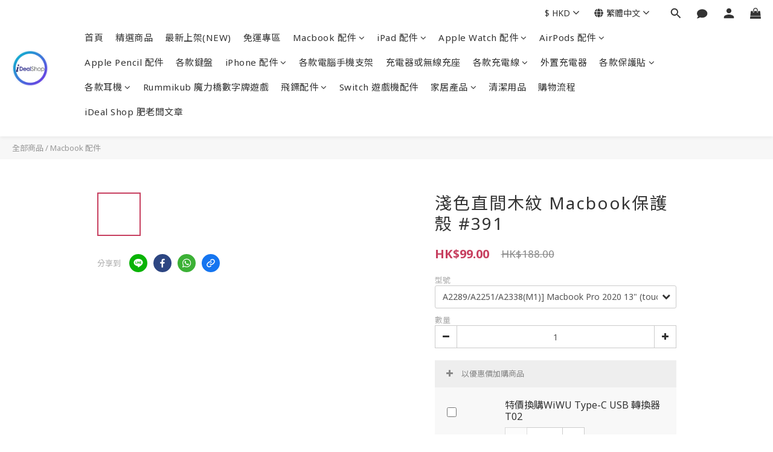

--- FILE ---
content_type: text/html; charset=utf-8
request_url: https://www.idealshop.com.hk/products/macbookcase-391
body_size: 91046
content:
<!DOCTYPE html>
<html lang="zh-hant"><head>  <!-- prefetch dns -->
<meta http-equiv="x-dns-prefetch-control" content="on">
<link rel="dns-prefetch" href="https://cdn.shoplineapp.com">
<link rel="preconnect" href="https://cdn.shoplineapp.com" crossorigin>
<link rel="dns-prefetch" href="https://shoplineimg.com">
<link rel="preconnect" href="https://shoplineimg.com">
<link rel="dns-prefetch" href="https://shoplineimg.com">
<link rel="preconnect" href="https://shoplineimg.com" title="image-service-origin">

  <link rel="preload" href="https://cdn.shoplineapp.com/s/javascripts/currencies.js" as="script">




      <link rel="preload" as="image" href="https://shoplineimg.com/583c5313617069bb58411900/5ed37fc41a1a8e00330648bb/800x.webp?source_format=png" media="(max-height: 950px)">

<!-- Wrap what we need here -->


<!-- SEO -->
  
    <title ng-non-bindable>淺色直間木紋 Macbook保護殼</title>

  <meta name="description" content="A set of case includes 1 for Top, 1 for Bottom  Please beware each type of Macbook serial number (serial number locate on the bottom of the Macbook which starts with an A)  A1466/A1369 Macbook Air 13.3&amp;quot;  A1278 Macbook Pro 13.3&amp;quot; (c">




<!-- Meta -->
  

    <meta property="og:title" content="淺色直間木紋 Macbook保護殼">

  <meta property="og:type" content="product"/>

    <meta property="og:url" content="https://www.idealshop.com.hk/products/macbookcase-391">
    <link rel="canonical" href="https://www.idealshop.com.hk/products/macbookcase-391">

  <meta property="og:description" content="A set of case includes 1 for Top, 1 for Bottom  Please beware each type of Macbook serial number (serial number locate on the bottom of the Macbook which starts with an A)  A1466/A1369 Macbook Air 13.3&amp;quot;  A1278 Macbook Pro 13.3&amp;quot; (c">

    <meta property="og:image" content="https://img.shoplineapp.com/media/image_clips/5ed37fc41a1a8e00330648bb/original.png?1590919107">
    <meta name="thumbnail" content="https://img.shoplineapp.com/media/image_clips/5ed37fc41a1a8e00330648bb/original.png?1590919107">

    <meta property="fb:app_id" content="">



    <script type="application/ld+json">
    {"@context":"https://schema.org","@type":"WebSite","name":"iDeal Shop","url":"https://www.idealshop.com.hk"}
    </script>


<!-- locale meta -->


  <meta name="viewport" content="width=device-width, initial-scale=1.0, viewport-fit=cover">
<meta name="mobile-web-app-capable" content="yes">
<meta name="format-detection" content="telephone=no" />
<meta name="google" value="notranslate">

<!-- Shop icon -->
  <link rel="shortcut icon" type="image/png" href="https://img.shoplineapp.com/media/image_clips/583cef8a617069062fe42d00/original.jpg?1480388490">




<!--- Site Ownership Data -->
<!--- Site Ownership Data End-->

<!-- Styles -->


        <link rel="stylesheet" media="all" href="https://cdn.shoplineapp.com/assets/lib/bootstrap-3.4.1-4ccbe929d8684c8cc83f72911d02f011655dbd6b146a879612fadcdfa86fa7c7.css" onload="" />

        <link rel="stylesheet" media="print" href="https://cdn.shoplineapp.com/assets/theme_vendor-6eb73ce39fd4a86f966b1ab21edecb479a1d22cae142252ad701407277a4d3be.css" onload="this.media='all'" />


        <link rel="stylesheet" media="print" href="https://cdn.shoplineapp.com/assets/shop-2c8ce8b30f079a0263f27ffd5dfdfce0151366469f06a9a110fb7808a01448e0.css" onload="this.media=&quot;all&quot;" />

            <link rel="stylesheet" media="all" href="https://cdn.shoplineapp.com/assets/v2_themes/ultra_chic/page-product-detail-015b130e51f0ed36464eb1bc00f708ee54234f0f3dece7045cdd667a8c6dc8fb.css" onload="" />


          <style>@font-face{font-family:'Noto Sans';font-style:italic;font-weight:400;font-display:swap;src:url(https://cdn.shoplineapp.com/fonts/noto-sans/noto-sans-cyrillic-ext-italic-400.woff2) format("woff2");unicode-range:U+0460-052F,U+1C80-1C8A,U+20B4,U+2DE0-2DFF,U+A640-A69F,U+FE2E-FE2F}@font-face{font-family:'Noto Sans';font-style:italic;font-weight:400;font-display:swap;src:url(https://cdn.shoplineapp.com/fonts/noto-sans/noto-sans-cyrillic-italic-400.woff2) format("woff2");unicode-range:U+0301,U+0400-045F,U+0490-0491,U+04B0-04B1,U+2116}@font-face{font-family:'Noto Sans';font-style:italic;font-weight:400;font-display:swap;src:url(https://cdn.shoplineapp.com/fonts/noto-sans/noto-sans-devanagari-italic-400.woff2) format("woff2");unicode-range:U+0900-097F,U+1CD0-1CF9,U+200C-200D,U+20A8,U+20B9,U+20F0,U+25CC,U+A830-A839,U+A8E0-A8FF,U+11B00-11B09}@font-face{font-family:'Noto Sans';font-style:italic;font-weight:400;font-display:swap;src:url(https://cdn.shoplineapp.com/fonts/noto-sans/noto-sans-greek-ext-italic-400.woff2) format("woff2");unicode-range:U+1F00-1FFF}@font-face{font-family:'Noto Sans';font-style:italic;font-weight:400;font-display:swap;src:url(https://cdn.shoplineapp.com/fonts/noto-sans/noto-sans-greek-italic-400.woff2) format("woff2");unicode-range:U+0370-0377,U+037A-037F,U+0384-038A,U+038C,U+038E-03A1,U+03A3-03FF}@font-face{font-family:'Noto Sans';font-style:italic;font-weight:400;font-display:swap;src:url(https://cdn.shoplineapp.com/fonts/noto-sans/noto-sans-vietnamese-italic-400.woff2) format("woff2");unicode-range:U+0102-0103,U+0110-0111,U+0128-0129,U+0168-0169,U+01A0-01A1,U+01AF-01B0,U+0300-0301,U+0303-0304,U+0308-0309,U+0323,U+0329,U+1EA0-1EF9,U+20AB}@font-face{font-family:'Noto Sans';font-style:italic;font-weight:400;font-display:swap;src:url(https://cdn.shoplineapp.com/fonts/noto-sans/noto-sans-latin-ext-italic-400.woff2) format("woff2");unicode-range:U+0100-02BA,U+02BD-02C5,U+02C7-02CC,U+02CE-02D7,U+02DD-02FF,U+0304,U+0308,U+0329,U+1D00-1DBF,U+1E00-1E9F,U+1EF2-1EFF,U+2020,U+20A0-20AB,U+20AD-20C0,U+2113,U+2C60-2C7F,U+A720-A7FF}@font-face{font-family:'Noto Sans';font-style:italic;font-weight:400;font-display:swap;src:url(https://cdn.shoplineapp.com/fonts/noto-sans/noto-sans-latin-italic-400.woff2) format("woff2");unicode-range:U+0000-00FF,U+0131,U+0152-0153,U+02BB-02BC,U+02C6,U+02DA,U+02DC,U+0304,U+0308,U+0329,U+2000-206F,U+20AC,U+2122,U+2191,U+2193,U+2212,U+2215,U+FEFF,U+FFFD}@font-face{font-family:'Noto Sans';font-style:italic;font-weight:700;font-display:swap;src:url(https://cdn.shoplineapp.com/fonts/noto-sans/noto-sans-cyrillic-ext-italic-700.woff2) format("woff2");unicode-range:U+0460-052F,U+1C80-1C8A,U+20B4,U+2DE0-2DFF,U+A640-A69F,U+FE2E-FE2F}@font-face{font-family:'Noto Sans';font-style:italic;font-weight:700;font-display:swap;src:url(https://cdn.shoplineapp.com/fonts/noto-sans/noto-sans-cyrillic-italic-700.woff2) format("woff2");unicode-range:U+0301,U+0400-045F,U+0490-0491,U+04B0-04B1,U+2116}@font-face{font-family:'Noto Sans';font-style:italic;font-weight:700;font-display:swap;src:url(https://cdn.shoplineapp.com/fonts/noto-sans/noto-sans-devanagari-italic-700.woff2) format("woff2");unicode-range:U+0900-097F,U+1CD0-1CF9,U+200C-200D,U+20A8,U+20B9,U+20F0,U+25CC,U+A830-A839,U+A8E0-A8FF,U+11B00-11B09}@font-face{font-family:'Noto Sans';font-style:italic;font-weight:700;font-display:swap;src:url(https://cdn.shoplineapp.com/fonts/noto-sans/noto-sans-greek-ext-italic-700.woff2) format("woff2");unicode-range:U+1F00-1FFF}@font-face{font-family:'Noto Sans';font-style:italic;font-weight:700;font-display:swap;src:url(https://cdn.shoplineapp.com/fonts/noto-sans/noto-sans-greek-italic-700.woff2) format("woff2");unicode-range:U+0370-0377,U+037A-037F,U+0384-038A,U+038C,U+038E-03A1,U+03A3-03FF}@font-face{font-family:'Noto Sans';font-style:italic;font-weight:700;font-display:swap;src:url(https://cdn.shoplineapp.com/fonts/noto-sans/noto-sans-vietnamese-italic-700.woff2) format("woff2");unicode-range:U+0102-0103,U+0110-0111,U+0128-0129,U+0168-0169,U+01A0-01A1,U+01AF-01B0,U+0300-0301,U+0303-0304,U+0308-0309,U+0323,U+0329,U+1EA0-1EF9,U+20AB}@font-face{font-family:'Noto Sans';font-style:italic;font-weight:700;font-display:swap;src:url(https://cdn.shoplineapp.com/fonts/noto-sans/noto-sans-latin-ext-italic-700.woff2) format("woff2");unicode-range:U+0100-02BA,U+02BD-02C5,U+02C7-02CC,U+02CE-02D7,U+02DD-02FF,U+0304,U+0308,U+0329,U+1D00-1DBF,U+1E00-1E9F,U+1EF2-1EFF,U+2020,U+20A0-20AB,U+20AD-20C0,U+2113,U+2C60-2C7F,U+A720-A7FF}@font-face{font-family:'Noto Sans';font-style:italic;font-weight:700;font-display:swap;src:url(https://cdn.shoplineapp.com/fonts/noto-sans/noto-sans-latin-italic-700.woff2) format("woff2");unicode-range:U+0000-00FF,U+0131,U+0152-0153,U+02BB-02BC,U+02C6,U+02DA,U+02DC,U+0304,U+0308,U+0329,U+2000-206F,U+20AC,U+2122,U+2191,U+2193,U+2212,U+2215,U+FEFF,U+FFFD}@font-face{font-family:'Noto Sans';font-style:normal;font-weight:400;font-display:swap;src:url(https://cdn.shoplineapp.com/fonts/noto-sans/noto-sans-cyrillic-ext-normal-400.woff2) format("woff2");unicode-range:U+0460-052F,U+1C80-1C8A,U+20B4,U+2DE0-2DFF,U+A640-A69F,U+FE2E-FE2F}@font-face{font-family:'Noto Sans';font-style:normal;font-weight:400;font-display:swap;src:url(https://cdn.shoplineapp.com/fonts/noto-sans/noto-sans-cyrillic-normal-400.woff2) format("woff2");unicode-range:U+0301,U+0400-045F,U+0490-0491,U+04B0-04B1,U+2116}@font-face{font-family:'Noto Sans';font-style:normal;font-weight:400;font-display:swap;src:url(https://cdn.shoplineapp.com/fonts/noto-sans/noto-sans-devanagari-normal-400.woff2) format("woff2");unicode-range:U+0900-097F,U+1CD0-1CF9,U+200C-200D,U+20A8,U+20B9,U+20F0,U+25CC,U+A830-A839,U+A8E0-A8FF,U+11B00-11B09}@font-face{font-family:'Noto Sans';font-style:normal;font-weight:400;font-display:swap;src:url(https://cdn.shoplineapp.com/fonts/noto-sans/noto-sans-greek-ext-normal-400.woff2) format("woff2");unicode-range:U+1F00-1FFF}@font-face{font-family:'Noto Sans';font-style:normal;font-weight:400;font-display:swap;src:url(https://cdn.shoplineapp.com/fonts/noto-sans/noto-sans-greek-normal-400.woff2) format("woff2");unicode-range:U+0370-0377,U+037A-037F,U+0384-038A,U+038C,U+038E-03A1,U+03A3-03FF}@font-face{font-family:'Noto Sans';font-style:normal;font-weight:400;font-display:swap;src:url(https://cdn.shoplineapp.com/fonts/noto-sans/noto-sans-vietnamese-normal-400.woff2) format("woff2");unicode-range:U+0102-0103,U+0110-0111,U+0128-0129,U+0168-0169,U+01A0-01A1,U+01AF-01B0,U+0300-0301,U+0303-0304,U+0308-0309,U+0323,U+0329,U+1EA0-1EF9,U+20AB}@font-face{font-family:'Noto Sans';font-style:normal;font-weight:400;font-display:swap;src:url(https://cdn.shoplineapp.com/fonts/noto-sans/noto-sans-latin-ext-normal-400.woff2) format("woff2");unicode-range:U+0100-02BA,U+02BD-02C5,U+02C7-02CC,U+02CE-02D7,U+02DD-02FF,U+0304,U+0308,U+0329,U+1D00-1DBF,U+1E00-1E9F,U+1EF2-1EFF,U+2020,U+20A0-20AB,U+20AD-20C0,U+2113,U+2C60-2C7F,U+A720-A7FF}@font-face{font-family:'Noto Sans';font-style:normal;font-weight:400;font-display:swap;src:url(https://cdn.shoplineapp.com/fonts/noto-sans/noto-sans-latin-normal-400.woff2) format("woff2");unicode-range:U+0000-00FF,U+0131,U+0152-0153,U+02BB-02BC,U+02C6,U+02DA,U+02DC,U+0304,U+0308,U+0329,U+2000-206F,U+20AC,U+2122,U+2191,U+2193,U+2212,U+2215,U+FEFF,U+FFFD}@font-face{font-family:'Noto Sans';font-style:normal;font-weight:700;font-display:swap;src:url(https://cdn.shoplineapp.com/fonts/noto-sans/noto-sans-cyrillic-ext-normal-700.woff2) format("woff2");unicode-range:U+0460-052F,U+1C80-1C8A,U+20B4,U+2DE0-2DFF,U+A640-A69F,U+FE2E-FE2F}@font-face{font-family:'Noto Sans';font-style:normal;font-weight:700;font-display:swap;src:url(https://cdn.shoplineapp.com/fonts/noto-sans/noto-sans-cyrillic-normal-700.woff2) format("woff2");unicode-range:U+0301,U+0400-045F,U+0490-0491,U+04B0-04B1,U+2116}@font-face{font-family:'Noto Sans';font-style:normal;font-weight:700;font-display:swap;src:url(https://cdn.shoplineapp.com/fonts/noto-sans/noto-sans-devanagari-normal-700.woff2) format("woff2");unicode-range:U+0900-097F,U+1CD0-1CF9,U+200C-200D,U+20A8,U+20B9,U+20F0,U+25CC,U+A830-A839,U+A8E0-A8FF,U+11B00-11B09}@font-face{font-family:'Noto Sans';font-style:normal;font-weight:700;font-display:swap;src:url(https://cdn.shoplineapp.com/fonts/noto-sans/noto-sans-greek-ext-normal-700.woff2) format("woff2");unicode-range:U+1F00-1FFF}@font-face{font-family:'Noto Sans';font-style:normal;font-weight:700;font-display:swap;src:url(https://cdn.shoplineapp.com/fonts/noto-sans/noto-sans-greek-normal-700.woff2) format("woff2");unicode-range:U+0370-0377,U+037A-037F,U+0384-038A,U+038C,U+038E-03A1,U+03A3-03FF}@font-face{font-family:'Noto Sans';font-style:normal;font-weight:700;font-display:swap;src:url(https://cdn.shoplineapp.com/fonts/noto-sans/noto-sans-vietnamese-normal-700.woff2) format("woff2");unicode-range:U+0102-0103,U+0110-0111,U+0128-0129,U+0168-0169,U+01A0-01A1,U+01AF-01B0,U+0300-0301,U+0303-0304,U+0308-0309,U+0323,U+0329,U+1EA0-1EF9,U+20AB}@font-face{font-family:'Noto Sans';font-style:normal;font-weight:700;font-display:swap;src:url(https://cdn.shoplineapp.com/fonts/noto-sans/noto-sans-latin-ext-normal-700.woff2) format("woff2");unicode-range:U+0100-02BA,U+02BD-02C5,U+02C7-02CC,U+02CE-02D7,U+02DD-02FF,U+0304,U+0308,U+0329,U+1D00-1DBF,U+1E00-1E9F,U+1EF2-1EFF,U+2020,U+20A0-20AB,U+20AD-20C0,U+2113,U+2C60-2C7F,U+A720-A7FF}@font-face{font-family:'Noto Sans';font-style:normal;font-weight:700;font-display:swap;src:url(https://cdn.shoplineapp.com/fonts/noto-sans/noto-sans-latin-normal-700.woff2) format("woff2");unicode-range:U+0000-00FF,U+0131,U+0152-0153,U+02BB-02BC,U+02C6,U+02DA,U+02DC,U+0304,U+0308,U+0329,U+2000-206F,U+20AC,U+2122,U+2191,U+2193,U+2212,U+2215,U+FEFF,U+FFFD}
</style><link rel="dns-prefetch" href="https://fonts.googleapis.com"><link rel="preconnect" href="https://fonts.googleapis.com"><link rel="dns-prefetch" href="https://fonts.gstatic.com"><link rel="preconnect" href="https://fonts.gstatic.com" crossorigin="true"><script>
  window.addEventListener('load', function() {
    const link = document.createElement('link');
    link.rel = 'stylesheet';
    link.href = 'https://fonts.googleapis.com/css2?family=Noto+Sans+TC:wght@400;500;700&display=swap';
    link.media = 'print';
    link.onload = () => {
      link.media = 'all';
    }
    document.head.appendChild(link);
  });
</script>

    <style>
      .ProductList-categoryMenu ul li:hover>a.primary-color-hover,.ProductList-categoryMenu .List-item a.primary-color-hover:hover,.ProductReview-container a.primary-color-hover:hover,.ProductReview-container .List-item a.primary-color-hover:hover,.variation-label:hover,.variation-label.variation-label--selected,.product-item .price:not(.price-crossed),.product-item .price-sale,.product-info .price-regular:not(.price-crossed),.product-info .price-sale,.btn-add-to-cart.mobile-cart,.addon-promotions-container .addon-promotion-item .price-sale,.btn:not(.btn-success):not(.btn-buy-now):hover,.btn:not(.btn-success):not(.btn-buy-now):focus,.btn.focus:not(.btn-success):not(.btn-buy-now),.Back-in-stock-addItem-block .btn:not(.is-active):hover,.Back-in-stock-addItem-block .btn:not(.is-active):focus,.Back-in-stock-addItem-block .btn.focus:not(.is-active),.quick-cart-body .product-link>a,.quick-cart-mobile-header .product-link>a,.btn-add-wishlist:hover,.btn-add-wishlist.is-active,sl-list-page-wishlist-button .plp-wishlist-button .fa-heart,.btn-add-back-in-stock:hover,.btn-add-back-in-stock.is-active,.ProductDetail-product-info .price-box>.price:not(.price-crossed),.ProductDetail-product-info .price-box>.price-sale>span,#btn-form-submit-modal:hover,#btn-form-submit-modal:focus,.Label-price.is-sale,.PromotionPage-container .info-box .btn-add-to-promotion-cart .fa,.PromotionInfo .show-term-button:hover,.MemberCenter .PromotionInfo .show-term-button:hover,.member-center-coupon-nav .active,.product-available-info-time,.facebook-banner .fa-times,.facebook-banner .wording,body.passwords.new #submit-btn:hover,body.registrations.edit #edit-passwd-btn:hover,body.passwords.edit #user-password-edit-btn:hover,.product-set-price-container .product-set-price-label,.product-set-basket .highlight-label,.product-set-quick-cart-modal .highlight-label,.text-primary-color,.text-primary-color a,.text-primary-color a:hover,.member-center-profile__submit-button:hover,.member-center-profile__retry-button:hover,.member-center-profile__member-referral-modal-button:hover,.member-center-profile__email-verification-modal-button:hover{color:#6a6aff}.product-available-info-icon .icon-clock{fill:#6a6aff}.navigation-menu .scroll-left:not(.scroll-disable):hover,.navigation-menu .scroll-right:not(.scroll-disable):hover,.NavigationBar-nestedList .sub-prev:not(.sub-disable):hover span,.NavigationBar-nestedList .sub-next:not(.sub-disable):hover span,.ProductList-select ul li:hover,.cart-chkt-btn,.owl-theme .owl-dots .owl-dot.active span,.owl-theme .owl-dots .owl-dot:hover span,.product-item .boxify-image-wrapper .btn-add-to-cart:hover,.sl-goto-top:hover,.coupon-card-image,body.passwords.new #submit-btn:focus,body.registrations.edit #edit-passwd-btn:focus,body.passwords.edit #user-password-edit-btn:focus{background:#6a6aff}.CartPanel-toggleButton .Cart-count.primary-color,.member-profile-save,.MemberCenter .product-review-block .btn-primary,.btn-color-primary,.btn-cart-fixed,.basic-popover-desktop .body .action-button,#get-welcome-member-referral-credits .body .continue,.basic-popover-mobile .member-referral-link,.basic-popover-mobile .member-referral-link:hover,.product-set-quantity-label,.basket-cart-panel-header .progress-bar>.progress-bar-content,.member-center-profile__submit-button,.member-center-profile__retry-button,.member-center-profile__member-referral-modal-button,.member-center-profile__email-verification-modal-button{background-color:#6a6aff}.variation-label:hover,.variation-label.variation-label--selected,.cart-chkt-btn,.member-profile-save,.MemberCenter .product-review-block .btn-primary,.btn-color-primary,.member-profile-save:hover,.MemberCenter .product-review-block .btn-primary:hover,.btn-color-primary:hover,.sl-goto-top:hover,.variant-image.selected .image-container,.btn-cart-fixed,.basic-popover-desktop .body .action-button,#get-welcome-member-referral-credits .body .continue,.product-available-info,body.passwords.new #submit-btn:active,body.registrations.edit #edit-passwd-btn:active,body.passwords.edit #user-password-edit-btn:active,.member-center-profile__submit-button,.member-center-profile__retry-button,.member-center-profile__member-referral-modal-button,.member-center-profile__email-verification-modal-button,.member-center-profile__submit-button:hover,.member-center-profile__retry-button:hover,.member-center-profile__member-referral-modal-button:hover,.member-center-profile__email-verification-modal-button:hover{border-color:#6a6aff}.checkout-coupon-list-card:hover>.checkout-coupon-list-card-body,.product-list-variant-selector-item.selected-variation>.product-list-variant-selector-image:after{border-color:#6a6aff !important}.sl-goto-top:hover:before{border-top-color:#6a6aff}.primary-border-color-after>:after,.primary-border-color-after:not(.Grid-item-title):after,.primary-border-color-after:not(.Grid-item-title) :after,.primary-color-border-bottom,.Grid-item-content p:last-child:after,.Grid-item-content div:last-child:after,.section-title:after,.pagination>li.active>a,.pagination>li.active>span,.pagination>li.active a:hover,.pagination>li.active span:hover,.pagination>li.active a:focus,.pagination>li.active span:focus,.Tabset .Tab-label.active span:after,.product-available-info-time{border-bottom-color:#6a6aff}.sl-goto-top:hover:before,.sl-goto-top:hover:after,.Product-promotions-tag{border-left-color:#6a6aff}.navigation-menu .navigation-menu-item:hover>.navigation-menu-item-label{color:#6a6aff !important}.navigation-menu .navigation-menu-third-layer-toggle:hover{color:#6a6aff !important}.ProductList-select category-filter-button .advance-filter-button:hover{border-bottom-color:#6a6aff;color:#6a6aff}.ProductList-select category-filter-button .advance-filter-button:hover svg{fill:#6a6aff}.category-advance-filter .apply-button{background-color:#6a6aff}.category-advance-filter .filter-data .filter-price-range input:focus,.category-advance-filter .filter-data .filter-price-range input:hover{border-color:#6a6aff}.NavigationBar-mainMenu .List-item:hover>.Label.primary-color-hover{color:#6a6aff !important}.NavigationBar-mainMenu i.primary-color-hover:hover{color:#6a6aff !important}@media (min-width: 768px){.PostList .List-item.primary-color-hover a:hover .List-item-title{color:#6a6aff}}@media (max-width: 767px){.PostList .List-item.primary-color-hover a:active .List-item-title{color:#6a6aff}}.ProductReview-container .List-item a.disabled{color:#6a6aff !important}.cart-chkt-btn:hover:not(.insufficient-point){color:#6a6aff !important}.cart-chkt-btn:hover:not(.insufficient-point) .ladda-spinner div div div{background:#6a6aff !important}.MemberCenter .product-review-block .btn-primary:active,.MemberCenter .product-review-block .btn-primary:visited,.MemberCenter .product-review-block .btn-primary:hover{background-color:transparent;border:1px solid #ccc;border-color:#6a6aff}.Variation-border.selected{border:solid 2px #6a6aff !important}@media not all and (pointer: coarse){.Variation-border:hover{border:solid 2px #6a6aff !important}}.customer-review-bar-color{background-color:rgba(199,64,96,0.3) !important}.facebook-quick-signup-success-page .title{color:#6a6aff}.facebook-quick-signup-success-page .btn-facebook-redirect{background-color:#6a6aff}.facebook-quick-signup-success-page .btn-facebook-redirect:hover{background-color:#6a6aff;color:#fff;opacity:0.8}.facebook-quick-signup-failure-page .title{color:#6a6aff}.facebook-quick-signup-failure-page .btn-facebook-redirect{background-color:#6a6aff}.facebook-quick-signup-failure-page .btn-facebook-redirect:hover{background-color:#6a6aff;color:#fff;opacity:0.8}.trial-order-dialog .checkout-btn{width:unset;background-color:#6a6aff}@media (max-width: 767px){.js-sticky-cart-button-container.fast-checkout-container .icon-cart{fill:#6a6aff !important}}.multi-checkout-confirm .multi-checkout-confirm__delivery_notice{color:#6a6aff}.multi-checkout-confirm .multi-checkout-confirm__delivery_notice:before,.multi-checkout-confirm .multi-checkout-confirm__delivery_notice:after{background-color:#6a6aff}#checkout-object__section .checkout-object__info_cart-header{color:#6a6aff}#checkout-object__section .checkout-object__info_cart-header .icon-basket{fill:#6a6aff}#signup-login-page .solid-btn:not([disabled]){background-color:#6a6aff;border-color:#6a6aff}#signup-login-page .solid-btn:not([disabled]):hover{background-color:transparent;color:#6a6aff}#signup-login-page .solid-btn[data-loading]{background-color:#6a6aff;border-color:#6a6aff}#signup-login-page .outline-btn:not([disabled]){color:#6a6aff;border-color:#6a6aff}#signup-login-page .outline-btn:not([disabled]):hover{background-color:transparent}#signup-login-page .outline-btn[data-loading]{color:#6a6aff;border-color:#6a6aff}.member-center-profile__submit-button:hover,.member-center-profile__retry-button:hover,.member-center-profile__member-referral-modal-button:hover,.member-center-profile__email-verification-modal-button:hover{background-color:#fff}

    </style>







  <link rel="stylesheet" media="all" href="https://cdn.shoplineapp.com/packs/css/intl_tel_input-0d9daf73.chunk.css" />








<script type="text/javascript">
  window.mainConfig = JSON.parse('{\"sessionId\":\"\",\"merchantId\":\"583c5313617069bb58411900\",\"appCoreHost\":\"shoplineapp.com\",\"assetHost\":\"https://cdn.shoplineapp.com/packs/\",\"apiBaseUrl\":\"http://shoplineapp.com\",\"eventTrackApi\":\"https://events.shoplytics.com/api\",\"frontCommonsApi\":\"https://front-commons.shoplineapp.com/api\",\"appendToUrl\":\"\",\"env\":\"production\",\"merchantData\":{\"_id\":\"583c5313617069bb58411900\",\"addon_limit_enabled\":false,\"base_country_code\":\"HK\",\"base_currency\":{\"id\":\"hkd\",\"iso_code\":\"HKD\",\"alternate_symbol\":\"HK$\",\"name\":\"Hong Kong Dollar\",\"symbol_first\":true,\"subunit_to_unit\":100},\"base_currency_code\":\"HKD\",\"beta_feature_keys\":[\"page_editor_v2\",\"promotions_setup\",\"promotions_apply\",\"hide_coupon\",\"checkout_v2\"],\"brand_home_url\":\"https://www.idealshop.com.hk\",\"checkout_setting\":{\"enable_membership_autocheck\":false,\"enable_subscription_autocheck\":false,\"enabled_abandoned_cart_notification\":true,\"enable_sc_fast_checkout\":false,\"rounding_setting\":{\"enabled\":false,\"rounding_mode\":\"round_half_even\",\"smallest_denomination\":10}},\"current_plan_key\":\"basket\",\"current_theme_key\":\"ultra_chic\",\"delivery_option_count\":12,\"enabled_stock_reminder\":true,\"handle\":\"idealshop\",\"identifier\":\"\",\"instagram_access_token\":\"IGQVJVOEdhNlU2ZAWtQM0dGS0VHb0ZA4M2tBZAHREay1DTkVsWTBlZADJtd19yUGJkTmtjX25IYU51dFl0X2NtQ0ZAINmhSVS10a0g1VzBjbGtSUzQ0bTFXYjh3UUl2SnppTHhlSGlSTDlB\",\"instagram_id\":\"17841401373703638\",\"invoice_activation\":\"inactive\",\"is_image_service_enabled\":true,\"mobile_logo_media_url\":\"https://img.shoplineapp.com/media/image_clips/5ed4db937d5bc3002482fd9e/original.png?1591008146\",\"name\":\"iDeal Shop\",\"order_setting\":{\"invoice_activation\":\"inactive\",\"short_message_activation\":\"inactive\",\"stock_reminder_activation\":\"true\",\"default_out_of_stock_reminder\":false,\"auto_cancel_expired_orders\":true,\"auto_revert_credit\":false,\"enabled_order_auth_expiry\":true,\"enforce_user_login_on_checkout\":false,\"enable_order_split_einvoice_reissue\":false,\"no_duplicate_uniform_invoice\":false,\"hourly_auto_invoice\":false,\"enabled_location_id\":false,\"enabled_sf_hidden_product_name\":false,\"customer_return_order\":{\"enabled\":false,\"available_return_days\":\"7\"},\"customer_cancel_order\":{\"enabled\":false,\"auto_revert_credit\":false},\"invoice\":{\"tax_id\":\"\"},\"facebook_messenging\":{\"status\":\"deactivated\"},\"status_update_sms\":{\"status\":\"deactivated\"},\"private_info_handle\":{\"enabled\":false,\"custom_fields_enabled\":false}},\"payment_method_count\":8,\"product_setting\":{\"enabled_show_member_price\":false,\"enabled_product_review\":true},\"promotion_setting\":{\"show_promotion_reminder\":true,\"multi_order_discount_strategy\":\"order_or_tier_promotion\",\"order_gift_threshold_mode\":\"after_price_discounts\",\"order_free_shipping_threshold_mode\":\"after_all_discounts\",\"category_item_gift_threshold_mode\":\"before_discounts\",\"category_item_free_shipping_threshold_mode\":\"before_discounts\"},\"rollout_keys\":[\"2FA_google_authenticator\",\"3_layer_category\",\"3_layer_navigation\",\"3_layer_variation\",\"711_CB_13countries\",\"711_CB_pickup_TH\",\"711_c2b_report_v2\",\"711_cross_delivery\",\"MC_manual_order\",\"MO_Apply_Coupon_Code\",\"StaffCanBeDeleted_V1\",\"UTM_export\",\"UTM_register\",\"abandoned_cart_notification\",\"add_system_fontstyle\",\"add_to_cart_revamp\",\"addon_products_limit_10\",\"addon_products_limit_unlimited\",\"addon_quantity\",\"address_format_batch2\",\"address_format_jp\",\"address_format_my\",\"address_format_us\",\"address_format_vn\",\"admin_app_extension\",\"admin_custom_domain\",\"admin_image_service\",\"admin_manual_order\",\"admin_realtime\",\"admin_vietnam_dong\",\"adminapp_order_form\",\"adminapp_wa_contacts_list\",\"ads_system_new_tab\",\"adyen_my_sc\",\"affiliate_by_product\",\"affiliate_dashboard\",\"affiliate_kol_report_appstore\",\"alipay_hk_sc\",\"amazon_product_review\",\"android_pos_agent_clockin_n_out\",\"android_pos_purchase_order_partial_in_storage\",\"android_pos_save_send_receipt\",\"android_pos_v2_force_upgrade_version_1-50-0_date_2025-08-30\",\"app_categories_filtering\",\"app_multiplan\",\"app_subscription_prorated_billing\",\"apply_multi_order_discount\",\"apps_store\",\"apps_store_blog\",\"apps_store_fb_comment\",\"apps_store_wishlist\",\"appstore_free_trial\",\"archive_order_data\",\"archive_order_ui\",\"assign_products_to_category\",\"auth_flow_revamp\",\"auto_credit\",\"auto_credit_notify\",\"auto_credit_percentage\",\"auto_credit_recurring\",\"auto_reply_comment\",\"auto_save_sf_plus_address\",\"auto_suspend_admin\",\"availability_buy_online_pickup_instore\",\"availability_preview_buy_online_pickup_instore\",\"basket_comparising_link_CNY\",\"basket_comparising_link_HKD\",\"basket_comparising_link_TWD\",\"basket_invoice_field\",\"basket_pricing_page_cny\",\"basket_pricing_page_hkd\",\"basket_pricing_page_myr\",\"basket_pricing_page_sgd\",\"basket_pricing_page_thb\",\"basket_pricing_page_twd\",\"basket_pricing_page_usd\",\"basket_pricing_page_vnd\",\"basket_subscription_coupon\",\"basket_subscription_email\",\"bianco_setting\",\"bidding_select_product\",\"bing_ads\",\"birthday_format_v2\",\"block_gtm_for_lighthouse\",\"blog\",\"blog_app\",\"blog_revamp_admin\",\"blog_revamp_admin_category\",\"blog_revamp_doublewrite\",\"blog_revamp_related_products\",\"blog_revamp_shop_category\",\"blog_revamp_singleread\",\"breadcrumb\",\"broadcast_advanced_filters\",\"broadcast_analytics\",\"broadcast_clone\",\"broadcast_email_html\",\"broadcast_facebook_template\",\"broadcast_line_template\",\"broadcast_unsubscribe_email\",\"bulk_action_customer\",\"bulk_action_product\",\"bulk_assign_point\",\"bulk_import_multi_lang\",\"bulk_payment_delivery_setting\",\"bulk_printing_labels_711C2C\",\"bulk_update_dynamic_fields\",\"bulk_update_job\",\"bulk_update_new_fields\",\"bulk_update_product_download_with_filter\",\"bulk_update_tag\",\"bundle_add_type\",\"bundle_group\",\"bundle_page\",\"bundle_pricing\",\"bundle_promotion_apply_enhancement\",\"bundle_stackable\",\"buy_at_amazon\",\"buy_button\",\"buy_now_button\",\"buyandget_promotion\",\"callback_service\",\"cancel_order_by_customer\",\"cancel_order_by_customer_v2\",\"cart_addon\",\"cart_addon_condition\",\"cart_addon_limit\",\"cart_use_product_service\",\"cart_uuid\",\"category_banner_multiple\",\"category_limit_unlimited\",\"category_sorting\",\"channel_amazon\",\"channel_fb\",\"channel_integration\",\"channel_line\",\"charge_shipping_fee_by_product_qty\",\"chat_widget\",\"chat_widget_livechat\",\"checkout_membercheckbox_toggle\",\"checkout_setting\",\"cn_pricing_page_2019\",\"combine_orders_app\",\"component_h1_tag\",\"connect_new_facebookpage\",\"consolidated_billing\",\"contact_us_mobile\",\"cookie_consent\",\"country_code\",\"coupon_center_back_to_cart\",\"coupon_notification\",\"coupon_v2\",\"create_staff_revamp\",\"credit_campaign\",\"credit_condition_5_tier_ec\",\"credit_point_report\",\"credit_point_triggerpoint\",\"crm_email_custom\",\"crm_notify_preview\",\"crm_sms_custom\",\"crm_sms_notify\",\"cross_shop_tracker\",\"custom_css\",\"custom_home_delivery_tw\",\"custom_notify\",\"custom_order_export\",\"customer_advanced_filter\",\"customer_coupon\",\"customer_custom_field_limit_5\",\"customer_data_secure\",\"customer_edit\",\"customer_export_v2\",\"customer_group\",\"customer_group_analysis\",\"customer_group_filter_p2\",\"customer_group_filter_p3\",\"customer_group_regenerate\",\"customer_group_sendcoupon\",\"customer_import_50000_failure_report\",\"customer_import_v2\",\"customer_import_v3\",\"customer_list\",\"customer_new_report\",\"customer_referral\",\"customer_referral_notify\",\"customer_search_match\",\"customer_tag\",\"dashboard_v2\",\"dashboard_v2_revamp\",\"date_picker_v2\",\"deep_link_support_linepay\",\"deep_link_support_payme\",\"deep_search\",\"default_theme_ultrachic\",\"delivery_time\",\"delivery_time_with_quantity\",\"design_submenu\",\"dev_center_app_store\",\"disable_footer_brand\",\"disable_old_upgrade_reminder\",\"domain_applicable\",\"doris_bien_setting\",\"dusk_setting\",\"dynamic_shipping_rate_refactor\",\"ec_order_unlimit\",\"ecpay_expirydate\",\"ecpay_payment_gateway\",\"einvoice_bulk_update\",\"einvoice_edit\",\"einvoice_newlogic\",\"email_credit_expire_notify\",\"email_custom\",\"email_member_forget_password_notify\",\"email_member_register_notify\",\"email_order_notify\",\"email_verification\",\"enable_body_script\",\"enable_calculate_api_promotion_apply\",\"enable_calculate_api_promotion_filter\",\"enable_cart_api\",\"enable_cart_service\",\"enable_corejs_splitting\",\"enable_lazysizes_image_tag\",\"enable_new_css_bundle\",\"enable_order_status_callback_revamp_for_promotion\",\"enable_order_status_callback_revamp_for_storefront\",\"enable_promotion_usage_record\",\"enable_shopjs_splitting\",\"enhanced_catalog_feed\",\"exclude_product\",\"exclude_product_v2\",\"execute_shipment_permission\",\"export_inventory_report_v2\",\"express_cart\",\"express_checkout_pages\",\"facebook_ads\",\"facebook_dia\",\"facebook_line_promotion_notify\",\"facebook_login\",\"facebook_messenger_subscription\",\"facebook_notify\",\"facebook_pixel_manager\",\"fb_comment_app\",\"fb_entrance_optimization\",\"fb_feed_unlimit\",\"fb_group\",\"fb_multi_category_feed\",\"fb_pixel_matching\",\"fb_pixel_v2\",\"fb_post_management\",\"fb_product_set\",\"fb_ssapi\",\"fb_sub_button\",\"fbe_oe\",\"fbe_shop\",\"fbe_v2\",\"fbe_v2_edit\",\"fbig_shop_disabled\",\"feature_alttag_phase1\",\"feature_alttag_phase2\",\"flash_price_campaign\",\"fm_order_receipt\",\"fmt_c2c_newlabel\",\"fmt_revision\",\"footer_builder\",\"footer_builder_new\",\"form_builder\",\"form_builder_access\",\"form_builder_user_management\",\"form_builder_v2_elements\",\"form_builder_v2_receiver\",\"form_builder_v2_report\",\"fps_rolling_key\",\"freeshipping_promotion_condition\",\"get_coupon\",\"get_promotions_by_cart\",\"gift_promotion_condition\",\"gift_shipping_promotion_discount_condition\",\"gifts_limit_10\",\"gifts_limit_unlimited\",\"gmv_revamp\",\"godaddy\",\"google_ads_api\",\"google_ads_manager\",\"google_analytics_4\",\"google_analytics_manager\",\"google_content_api\",\"google_dynamic_remarketing_tag\",\"google_enhanced_conversions\",\"google_preorder_feed\",\"google_product_category_3rdlayer\",\"google_recaptcha\",\"google_remarketing_manager\",\"google_signup_login\",\"google_tag_manager\",\"gp_tw_sc\",\"group_url_bind_post_live\",\"h2_tag_phase1\",\"hct_logistics_bills_report\",\"hidden_product\",\"hidden_product_p2\",\"hide_credit_point_record_balance\",\"hk_pricing_page_2019\",\"hkd_pricing_page_disabled_2020\",\"ig_browser_notify\",\"ig_live\",\"ig_login_entrance\",\"ig_new_api\",\"image_gallery\",\"image_gallery_p2\",\"image_host_by_region\",\"image_limit_100000\",\"image_limit_30000\",\"image_widget_mobile\",\"increase_variation_limit\",\"instagram_create_post\",\"instagram_post_sales\",\"instant_order_form\",\"integrated_label_711\",\"integrated_sfexpress\",\"integration_one\",\"inventory_change_reason\",\"inventory_search_v2\",\"job_api_products_export\",\"job_api_user_export\",\"job_product_import\",\"jquery_v3\",\"kingsman_v2_setting\",\"layout_engine_service_kingsman_blogs\",\"layout_engine_service_kingsman_member_center\",\"layout_engine_service_kingsman_promotions\",\"line_ads_tag\",\"line_broadcast\",\"line_login\",\"line_login_mobile\",\"line_shopping_new_fields\",\"live_after_keyword\",\"live_announce_bids\",\"live_announce_buyer\",\"live_bidding\",\"live_bulk_checkoutlink\",\"live_bulk_edit\",\"live_checkout_notification\",\"live_checkout_notification_all\",\"live_checkout_notification_message\",\"live_comment_discount\",\"live_comment_robot\",\"live_create_product_v2\",\"live_crosspost\",\"live_dashboard_product\",\"live_event_discount\",\"live_exclusive_price\",\"live_fb_group\",\"live_fhd_video\",\"live_general_settings\",\"live_group_event\",\"live_host_panel\",\"live_ig_messenger_broadcast\",\"live_ig_product_recommend\",\"live_im_switch\",\"live_keyword_switch\",\"live_line_broadcast\",\"live_line_multidisplay\",\"live_luckydraw_enhancement\",\"live_messenger_broadcast\",\"live_order_block\",\"live_print_advanced\",\"live_product_recommend\",\"live_shopline_keyword\",\"live_stream_settings\",\"locale_revamp\",\"logistic_bill_v2_711_b2c\",\"logistic_bill_v2_711_c2c\",\"logo_favicon\",\"luckydraw_products\",\"luckydraw_qualification\",\"manual_activation\",\"manual_order\",\"manual_order_7-11\",\"manual_order_ec_to_sc\",\"manually_bind_post\",\"marketing_affiliate\",\"marketing_affiliate_p2\",\"mc-history-instant\",\"mc_711crossborder\",\"mc_ad_tag\",\"mc_assign_message\",\"mc_auto_bind_member\",\"mc_autoreply_question\",\"mc_broadcast\",\"mc_bulk_read\",\"mc_chatbot_template\",\"mc_delete_message\",\"mc_edit_cart\",\"mc_history_instant\",\"mc_history_post\",\"mc_im\",\"mc_inbox_autoreply\",\"mc_instant_notifications\",\"mc_invoicetitle_optional\",\"mc_keyword_autotagging\",\"mc_line_broadcast\",\"mc_line_cart\",\"mc_logistics_hct\",\"mc_logistics_tcat\",\"mc_manage_blacklist\",\"mc_mark_todo\",\"mc_new_menu\",\"mc_phone_tag\",\"mc_reminder_unpaid\",\"mc_reply_pic\",\"mc_setting_message\",\"mc_setting_orderform\",\"mc_shop_message_refactor\",\"mc_sort_waitingtime\",\"mc_sort_waitingtime_new\",\"mc_tw_invoice\",\"media_gcp_upload\",\"member_center_profile_revamp\",\"member_import_notify\",\"member_info_reward\",\"member_info_reward_subscription\",\"member_password_setup_notify\",\"member_points\",\"member_points_notify\",\"membership_tier_double_write\",\"memebr_center_point_credit_revamp\",\"menu_limit_100\",\"menu_limit_unlimited\",\"message_center_v3\",\"message_revamp\",\"mo_remove_discount\",\"mobile_and_email_signup\",\"mobile_signup_p2\",\"modularize_address_format\",\"molpay_credit_card\",\"multi_lang\",\"multicurrency\",\"my_pricing_page_2019\",\"myapp_reauth_alert\",\"myr_pricing_page_disabled_2020\",\"new_app_subscription\",\"new_layout_for_mobile_and_pc\",\"new_onboarding_flow\",\"new_return_management\",\"new_settings_apply_all_promotion\",\"new_signup_flow\",\"new_sinopac_3d\",\"notification_custom_sending_time\",\"npb_theme_philia\",\"npb_widget_font_size_color\",\"ob_revamp\",\"ob_sgstripe\",\"ob_twecpay\",\"oceanpay\",\"old_fbe_removal\",\"onboarding_basketplan\",\"onboarding_handle\",\"one_new_filter\",\"one_page_store\",\"one_page_store_1000\",\"one_page_store_checkout\",\"one_page_store_clone\",\"one_page_store_product_set\",\"oneship_installable\",\"online_credit_redemption_toggle\",\"online_store_design\",\"online_store_design_setup_guide_basketplan\",\"order_add_to_cart\",\"order_archive_calculation_revamp_crm_amount\",\"order_archive_calculation_revamp_crm_member\",\"order_archive_product_testing\",\"order_archive_testing\",\"order_archive_testing_crm\",\"order_archive_testing_order_details\",\"order_archive_testing_return_order\",\"order_confirmation_slip_upload\",\"order_custom_field_limit_5\",\"order_custom_notify\",\"order_decoupling_product_revamp\",\"order_discount_stackable\",\"order_export_366day\",\"order_export_v2\",\"order_filter_shipped_date\",\"order_message_broadcast\",\"order_new_source\",\"order_promotion_split\",\"order_search_custom_field\",\"order_search_sku\",\"order_select_across_pages\",\"order_sms_notify\",\"order_split\",\"order_status_non_automation\",\"order_status_tag_color\",\"order_tag\",\"orderemail_new_logic\",\"other_custom_notify\",\"out_of_stock_order\",\"page_builder_revamp\",\"page_builder_revamp_theme_setting\",\"page_builder_section_cache_enabled\",\"page_builder_widget_accordion\",\"page_builder_widget_blog\",\"page_builder_widget_category\",\"page_builder_widget_collage\",\"page_builder_widget_countdown\",\"page_builder_widget_custom_liquid\",\"page_builder_widget_instagram\",\"page_builder_widget_product_text\",\"page_builder_widget_subscription\",\"page_builder_widget_video\",\"page_limit_unlimited\",\"page_view_cache\",\"pakpobox\",\"partial_free_shipping\",\"payme\",\"payment_condition\",\"payment_fee_config\",\"payment_image\",\"payment_octopus\",\"payment_slip_notify\",\"paypal_upgrade\",\"pdp_image_lightbox\",\"pdp_image_lightbox_icon\",\"pending_subscription\",\"philia_setting\",\"pickup_remember_store\",\"plp_label_wording\",\"plp_product_seourl\",\"plp_variation_selector\",\"point_campaign\",\"point_redeem_to_cash\",\"pos_only_product_settings\",\"pos_retail_store_price\",\"pos_setup_guide_basketplan\",\"post_cancel_connect\",\"post_commerce_stack_comment\",\"post_fanpage_luckydraw\",\"post_fb_group\",\"post_general_setting\",\"post_lock_pd\",\"post_sales_dashboard\",\"postsale_auto_reply\",\"postsale_create_post\",\"postsale_ig_auto_reply\",\"postsales_connect_multiple_posts\",\"preset_publish\",\"product_available_time\",\"product_cost_permission\",\"product_feed_info\",\"product_feed_manager_availability\",\"product_feed_revamp\",\"product_index_v2\",\"product_info\",\"product_limit_1000\",\"product_limit_unlimited\",\"product_log_v2\",\"product_page_limit_10\",\"product_quantity_update\",\"product_recommendation_abtesting\",\"product_revamp_doublewrite\",\"product_revamp_singleread\",\"product_review_import\",\"product_review_import_installable\",\"product_review_plp\",\"product_review_reward\",\"product_search\",\"product_set_revamp\",\"product_set_v2_enhancement\",\"product_summary\",\"promotion_blacklist\",\"promotion_filter_by_date\",\"promotion_first_purchase\",\"promotion_first_purchase_channel\",\"promotion_hour\",\"promotion_limit_100\",\"promotion_limit_unlimited\",\"promotion_minitem\",\"promotion_page\",\"promotion_page_reminder\",\"promotion_page_seo_button\",\"promotion_record_archive_test\",\"promotion_reminder\",\"promotion_revamp_phase1-1\",\"purchase_limit_campaign\",\"quick_answer\",\"recaptcha_reset_pw\",\"redirect_301_settings\",\"rejected_bill_reminder\",\"remove_fblike_sc\",\"rep_download_log_ip_identity\",\"repay_cookie\",\"replace_janus_interface\",\"replace_lms_old_oa_interface\",\"reports\",\"revert_credit\",\"revert_credit_p2\",\"revert_credit_status\",\"sales_dashboard\",\"sangria_setting\",\"sc_advanced_keyword\",\"sc_alipay_standard\",\"sc_atm\",\"sc_auto_bind_member\",\"sc_autodetect_address\",\"sc_autodetect_paymentslip\",\"sc_autoreply_icebreaker\",\"sc_clearcart\",\"sc_clearcart_all\",\"sc_comment_label\",\"sc_comment_list\",\"sc_conversations_statistics_sunset\",\"sc_download_adminapp\",\"sc_group_pm_commentid\",\"sc_group_webhook\",\"sc_intercom\",\"sc_list_search\",\"sc_mo_711emap\",\"sc_outstock_msg\",\"sc_overall_statistics_api_v3\",\"sc_pickup\",\"sc_product_set\",\"sc_product_variation\",\"sc_slp_subscription_promotion\",\"sc_standard\",\"sc_store_pickup\",\"sc_wa_message_report\",\"scheduled_home_page\",\"search_function_image_gallery\",\"security_center\",\"select_all_customer\",\"select_all_inventory\",\"send_coupon_notification\",\"session_expiration_period\",\"setup_guide_basketplan\",\"sfexpress_centre\",\"sfexpress_eflocker\",\"sfexpress_service\",\"sfexpress_store\",\"sg_onboarding_currency\",\"share_cart_link\",\"shop_builder_plp\",\"shop_category_filter\",\"shop_category_filter_bulk_action\",\"shop_product_search_rate_limit\",\"shop_related_recaptcha\",\"shop_template_advanced_setting\",\"shopline_captcha\",\"shopline_email_captcha\",\"shopline_product_reviews\",\"shoplytics_api_ordersales_v4\",\"shoplytics_api_psa_wide_table\",\"shoplytics_benchmark\",\"shoplytics_broadcast_api_v3\",\"shoplytics_channel_store_permission\",\"shoplytics_credit_analysis\",\"shoplytics_customer_refactor_api_v3\",\"shoplytics_date_picker_v2\",\"shoplytics_event_realtime_refactor_api_v3\",\"shoplytics_events_api_v3\",\"shoplytics_export_flex\",\"shoplytics_homepage_v2\",\"shoplytics_invoices_api_v3\",\"shoplytics_lite\",\"shoplytics_membership_tier_growth\",\"shoplytics_orders_api_v3\",\"shoplytics_ordersales_v3\",\"shoplytics_payments_api_v3\",\"shoplytics_pro\",\"shoplytics_product_revamp_api_v3\",\"shoplytics_promotions_api_v3\",\"shoplytics_psa_multi_stores_export\",\"shoplytics_psa_sub_categories\",\"shoplytics_rfim_enhancement_v3\",\"shoplytics_session_metrics\",\"shoplytics_staff_api_v3\",\"shoplytics_to_hd\",\"shopping_session_enabled\",\"signin_register_revamp\",\"skya_setting\",\"sl_logistics_bulk_action\",\"sl_logistics_fmt_freeze\",\"sl_logistics_modularize\",\"sl_payment_alipay\",\"sl_payment_cc\",\"sl_payment_hk_alipay\",\"sl_payment_standard_v2\",\"sl_payment_type_check\",\"sl_payments_apple_pay\",\"sl_payments_cc_promo\",\"sl_payments_my_cc\",\"sl_payments_my_fpx\",\"sl_payments_sg_cc\",\"sl_pos_admin_cancel_order\",\"sl_pos_admin_delete_order\",\"sl_pos_admin_inventory_transfer\",\"sl_pos_admin_order_archive_testing\",\"sl_pos_admin_purchase_order\",\"sl_pos_admin_register_shift\",\"sl_pos_admin_staff\",\"sl_pos_agent_by_channel\",\"sl_pos_agent_clockin_n_out\",\"sl_pos_agent_performance\",\"sl_pos_android_A4_printer\",\"sl_pos_android_check_cart_items_with_local_db\",\"sl_pos_android_order_reduction\",\"sl_pos_android_receipt_enhancement\",\"sl_pos_app_order_archive_testing\",\"sl_pos_app_transaction_filter_enhance\",\"sl_pos_apps_store\",\"sl_pos_bugfender_log_reduction\",\"sl_pos_bulk_import_update_enhancement\",\"sl_pos_check_duplicate_create_order\",\"sl_pos_claim_coupon\",\"sl_pos_convert_order_to_cart_by_snapshot\",\"sl_pos_customerID_duplicate_check\",\"sl_pos_customer_info_enhancement\",\"sl_pos_customized_price\",\"sl_pos_disable_touchid_unlock\",\"sl_pos_discount\",\"sl_pos_einvoice_refactor\",\"sl_pos_feature_permission\",\"sl_pos_force_upgrade_1-109-0\",\"sl_pos_force_upgrade_1-110-1\",\"sl_pos_free_gifts_promotion\",\"sl_pos_from_Swift_to_OC\",\"sl_pos_iOS_A4_printer\",\"sl_pos_iOS_app_transaction_filter_enhance\",\"sl_pos_iOS_cashier_revamp_cart\",\"sl_pos_iOS_cashier_revamp_product_list\",\"sl_pos_iPadOS_version_upgrade_remind_16_0_0\",\"sl_pos_initiate_couchbase\",\"sl_pos_inventory_count\",\"sl_pos_inventory_count_difference_reason\",\"sl_pos_inventory_count_for_selected_products\",\"sl_pos_inventory_feature_module\",\"sl_pos_inventory_transfer_app_can_create_note_date\",\"sl_pos_inventory_transfer_insert_enhancement\",\"sl_pos_inventory_transfer_request\",\"sl_pos_invoice_product_name_filter\",\"sl_pos_invoice_swiftUI_revamp\",\"sl_pos_invoice_toast_show\",\"sl_pos_ios_receipt_info_enhancement\",\"sl_pos_ios_small_label_enhancement\",\"sl_pos_ios_version_upgrade_remind\",\"sl_pos_itc\",\"sl_pos_logo_terms_and_condition\",\"sl_pos_new_report_customer_analysis\",\"sl_pos_new_report_daily_payment_methods\",\"sl_pos_new_report_overview\",\"sl_pos_new_report_product_preorder\",\"sl_pos_new_report_transaction_detail\",\"sl_pos_no_minimum_age\",\"sl_pos_order_refactor_admin\",\"sl_pos_order_upload_using_pos_service\",\"sl_pos_partial_return\",\"sl_pos_password_setting_refactor\",\"sl_pos_payment\",\"sl_pos_payment_method_picture\",\"sl_pos_payment_method_prioritized_and_hidden\",\"sl_pos_payoff_preorder\",\"sl_pos_product_add_to_cart_refactor\",\"sl_pos_product_variation_ui\",\"sl_pos_promotion\",\"sl_pos_purchase_order_onlinestore\",\"sl_pos_purchase_order_partial_in_storage\",\"sl_pos_receipt_information\",\"sl_pos_receipt_preorder_return_enhancement\",\"sl_pos_receipt_swiftUI_revamp\",\"sl_pos_register_shift\",\"sl_pos_report_shoplytics_psi\",\"sl_pos_revert_credit\",\"sl_pos_save_send_receipt\",\"sl_pos_show_coupon\",\"sl_pos_stock_refactor\",\"sl_pos_supplier_refactor\",\"sl_pos_toast_revamp\",\"sl_pos_transaction_conflict\",\"sl_pos_transaction_view_admin\",\"sl_pos_transfer_onlinestore\",\"sl_pos_user_permission\",\"sl_pos_variation_setting_refactor\",\"sl_purchase_order_search_create_enhancement\",\"slp_bank_promotion\",\"slp_product_subscription\",\"slp_remember_credit_card\",\"slp_swap\",\"smart_omo_appstore\",\"smart_product_recommendation\",\"smart_product_recommendation_plus\",\"smart_product_recommendation_regular\",\"smart_recommended_related_products\",\"sms_custom\",\"sms_with_shop_name\",\"social_channel_revamp\",\"social_channel_user\",\"social_name_in_order\",\"split_order_applied_creditpoint\",\"sso_lang_th\",\"sso_lang_vi\",\"staff_elasticsearch\",\"staff_limit_5\",\"staff_service_migration\",\"static_resource_host_by_region\",\"stop_slp_approvedemail\",\"store_pick_up\",\"storefront_app_extension\",\"storefront_return\",\"stripe_3d_secure\",\"stripe_3ds_cny\",\"stripe_3ds_hkd\",\"stripe_3ds_myr\",\"stripe_3ds_sgd\",\"stripe_3ds_thb\",\"stripe_3ds_usd\",\"stripe_3ds_vnd\",\"stripe_google_pay\",\"stripe_payment_intents\",\"stripe_radar\",\"stripe_subscription_my_account\",\"structured_data\",\"sub_sgstripe\",\"subscription_config_edit\",\"subscription_config_edit_delivery_payment\",\"subscription_currency\",\"tappay_3D_secure\",\"tappay_sdk_v2_3_2\",\"tappay_sdk_v3\",\"tax_inclusive_setting\",\"taxes_settings\",\"tcat_711pickup_sl_logisitics\",\"tcat_logistics_bills_report\",\"tcat_newlabel\",\"th_pricing_page_2020\",\"thb_pricing_page_disabled_2020\",\"theme_bianco\",\"theme_doris_bien\",\"theme_kingsman_v2\",\"theme_level_3\",\"theme_sangria\",\"theme_ultrachic\",\"tnc-checkbox\",\"toggle_mobile_category\",\"tw_app_shopback_cashback\",\"tw_fm_sms\",\"tw_pricing_page_2019\",\"tw_stripe_subscription\",\"twd_pricing_page_disabled_2020\",\"uc_integration\",\"uc_v2_endpoints\",\"ultra_setting\",\"unified_admin\",\"use_ngram_for_order_search\",\"user_center_social_channel\",\"user_credits\",\"variant_image_selector\",\"variant_saleprice_cost_weight\",\"variation_label_swatches\",\"varm_setting\",\"vn_pricing_page_2020\",\"vnd_pricing_page_disabled_2020\",\"whatsapp_extension\",\"whatsapp_order_form\",\"whatsapp_orderstatus_toggle\",\"yahoo_dot\",\"youtube_live_shopping\",\"zotabox_installable\"],\"shop_default_home_url\":\"https://idealshop.shoplineapp.com\",\"shop_status\":\"open\",\"show_sold_out\":false,\"sl_payment_merchant_id\":\"1440951547361116160\",\"supported_languages\":[\"en\",\"zh-hant\"],\"tags\":[\"electronics\"],\"time_zone\":\"Asia/Hong_Kong\",\"updated_at\":\"2026-01-21T10:45:53.013Z\",\"user_setting\":{\"_id\":\"583c5313617069bb58431900\",\"created_at\":\"2016-11-28T15:53:55.609Z\",\"data\":{\"general_fields\":[{\"type\":\"gender\",\"options\":{\"order\":{\"include\":\"false\",\"required\":\"false\"},\"signup\":{\"include\":\"false\",\"required\":\"false\"},\"profile\":{\"include\":\"false\",\"required\":\"false\"}}},{\"type\":\"birthday\",\"options\":{\"order\":{\"include\":\"false\",\"required\":\"false\"},\"signup\":{\"include\":\"false\",\"required\":\"false\"},\"profile\":{\"include\":\"false\",\"required\":\"false\"}}}],\"minimum_age_limit\":13,\"custom_fields\":[{\"type\":\"text\",\"name_translations\":{\"zh-hant\":\"電話\"},\"options\":{\"order\":{\"include\":\"true\",\"required\":\"true\"},\"signup\":{\"include\":\"true\",\"required\":\"true\"},\"profile\":{\"include\":\"true\",\"required\":\"true\"}},\"field_id\":\"5b3b3a059a76f0fb0600038d\"}],\"signup_method\":\"email\",\"sms_verification\":{\"status\":\"false\",\"supported_countries\":[\"*\"]},\"facebook_login\":{\"status\":\"inactive\",\"app_id\":\"\"},\"google_login\":{\"status\":\"inactive\",\"client_id\":\"\",\"client_secret\":\"\"},\"enable_facebook_comment\":null,\"facebook_comment\":\"\",\"line_login\":null,\"recaptcha_signup\":{\"status\":\"false\",\"site_key\":\"\"},\"email_verification\":{\"status\":\"true\"},\"login_with_verification\":{\"status\":\"false\"},\"upgrade_reminder\":null,\"enable_member_point\":true,\"enable_user_credit\":true,\"birthday_format\":\"YYYY/MM/DD\",\"send_birthday_credit_period\":\"daily\",\"member_info_reward\":{\"enabled\":false,\"reward_on\":[],\"subscription_reward_on\":[],\"coupons\":{\"enabled\":false,\"promotion_ids\":[]}},\"enable_age_policy\":false,\"force_complete_info\":false,\"user_credit_expired\":{\"sms\":{\"status\":\"active\"},\"email\":{\"status\":\"active\"}},\"birthday_credit\":{\"sms\":{\"status\":\"inactive\"},\"email\":{\"status\":\"inactive\"},\"line_mes_api\":{\"status\":\"inactive\"}}},\"item_type\":\"\",\"key\":\"users\",\"name\":null,\"owner_id\":\"583c5313617069bb58411900\",\"owner_type\":\"Merchant\",\"publish_status\":\"published\",\"status\":\"active\",\"updated_at\":\"2025-03-27T08:51:14.442Z\",\"value\":null}},\"localeData\":{\"loadedLanguage\":{\"name\":\"繁體中文\",\"code\":\"zh-hant\"},\"supportedLocales\":[{\"name\":\"English\",\"code\":\"en\"},{\"name\":\"繁體中文\",\"code\":\"zh-hant\"}]},\"currentUser\":null,\"themeSettings\":{\"background\":\"ultra_chic_light\",\"primary-color\":\"6a6aff\",\"is_multicurrency_enabled\":true,\"categories_collapsed\":true,\"mobile_categories_collapsed\":true,\"image_fill\":true,\"enabled_quick_cart\":true,\"category_page\":\"48\",\"facebook_comment\":false,\"mobile_categories_removed\":false,\"hide_language_selector\":false,\"show_promotions_on_product\":true,\"opens_in_new_tab\":true,\"enabled_sort_by_sold\":true,\"plp_wishlist\":false,\"buy_now_button\":{\"enabled\":true,\"color\":\"fb7813\"},\"goto_top\":true},\"isMultiCurrencyEnabled\":true,\"features\":{\"plans\":{\"free\":{\"member_price\":false,\"cart_addon\":false,\"google_analytics_ecommerce\":false,\"membership\":false,\"shopline_logo\":true,\"user_credit\":{\"manaul\":false,\"auto\":false},\"variant_image_selector\":false},\"standard\":{\"member_price\":false,\"cart_addon\":false,\"google_analytics_ecommerce\":false,\"membership\":false,\"shopline_logo\":true,\"user_credit\":{\"manaul\":false,\"auto\":false},\"variant_image_selector\":false},\"starter\":{\"member_price\":false,\"cart_addon\":false,\"google_analytics_ecommerce\":false,\"membership\":false,\"shopline_logo\":true,\"user_credit\":{\"manaul\":false,\"auto\":false},\"variant_image_selector\":false},\"pro\":{\"member_price\":false,\"cart_addon\":false,\"google_analytics_ecommerce\":false,\"membership\":false,\"shopline_logo\":false,\"user_credit\":{\"manaul\":false,\"auto\":false},\"variant_image_selector\":false},\"business\":{\"member_price\":false,\"cart_addon\":false,\"google_analytics_ecommerce\":true,\"membership\":true,\"shopline_logo\":false,\"user_credit\":{\"manaul\":false,\"auto\":false},\"facebook_comments_plugin\":true,\"variant_image_selector\":false},\"basic\":{\"member_price\":false,\"cart_addon\":false,\"google_analytics_ecommerce\":false,\"membership\":false,\"shopline_logo\":false,\"user_credit\":{\"manaul\":false,\"auto\":false},\"variant_image_selector\":false},\"basic2018\":{\"member_price\":false,\"cart_addon\":false,\"google_analytics_ecommerce\":false,\"membership\":false,\"shopline_logo\":true,\"user_credit\":{\"manaul\":false,\"auto\":false},\"variant_image_selector\":false},\"sc\":{\"member_price\":false,\"cart_addon\":false,\"google_analytics_ecommerce\":true,\"membership\":false,\"shopline_logo\":true,\"user_credit\":{\"manaul\":false,\"auto\":false},\"facebook_comments_plugin\":true,\"facebook_chat_plugin\":true,\"variant_image_selector\":false},\"advanced\":{\"member_price\":false,\"cart_addon\":false,\"google_analytics_ecommerce\":true,\"membership\":false,\"shopline_logo\":false,\"user_credit\":{\"manaul\":false,\"auto\":false},\"facebook_comments_plugin\":true,\"facebook_chat_plugin\":true,\"variant_image_selector\":false},\"premium\":{\"member_price\":true,\"cart_addon\":true,\"google_analytics_ecommerce\":true,\"membership\":true,\"shopline_logo\":false,\"user_credit\":{\"manaul\":true,\"auto\":true},\"google_dynamic_remarketing\":true,\"facebook_comments_plugin\":true,\"facebook_chat_plugin\":true,\"wish_list\":true,\"facebook_messenger_subscription\":true,\"product_feed\":true,\"express_checkout\":true,\"variant_image_selector\":true},\"enterprise\":{\"member_price\":true,\"cart_addon\":true,\"google_analytics_ecommerce\":true,\"membership\":true,\"shopline_logo\":false,\"user_credit\":{\"manaul\":true,\"auto\":true},\"google_dynamic_remarketing\":true,\"facebook_comments_plugin\":true,\"facebook_chat_plugin\":true,\"wish_list\":true,\"facebook_messenger_subscription\":true,\"product_feed\":true,\"express_checkout\":true,\"variant_image_selector\":true},\"crossborder\":{\"member_price\":true,\"cart_addon\":true,\"google_analytics_ecommerce\":true,\"membership\":true,\"shopline_logo\":false,\"user_credit\":{\"manaul\":true,\"auto\":true},\"google_dynamic_remarketing\":true,\"facebook_comments_plugin\":true,\"facebook_chat_plugin\":true,\"wish_list\":true,\"facebook_messenger_subscription\":true,\"product_feed\":true,\"express_checkout\":true,\"variant_image_selector\":true},\"o2o\":{\"member_price\":true,\"cart_addon\":true,\"google_analytics_ecommerce\":true,\"membership\":true,\"shopline_logo\":false,\"user_credit\":{\"manaul\":true,\"auto\":true},\"google_dynamic_remarketing\":true,\"facebook_comments_plugin\":true,\"facebook_chat_plugin\":true,\"wish_list\":true,\"facebook_messenger_subscription\":true,\"product_feed\":true,\"express_checkout\":true,\"subscription_product\":true,\"variant_image_selector\":true}}},\"requestCountry\":\"US\",\"trackerEventData\":{\"Product ID\":\"5ed37fb0d31df10040744cf1\"},\"isRecaptchaEnabled\":false,\"isRecaptchaEnterprise\":true,\"recaptchaEnterpriseSiteKey\":\"6LeMcv0hAAAAADjAJkgZLpvEiuc6migO0KyLEadr\",\"recaptchaEnterpriseCheckboxSiteKey\":\"6LfQVEEoAAAAAAzllcvUxDYhfywH7-aY52nsJ2cK\",\"recaptchaSiteKey\":\"6LeMcv0hAAAAADjAJkgZLpvEiuc6migO0KyLEadr\",\"currencyData\":{\"supportedCurrencies\":[{\"name\":\"$ HKD\",\"symbol\":\"$\",\"iso_code\":\"hkd\"},{\"name\":\"P MOP\",\"symbol\":\"P\",\"iso_code\":\"mop\"},{\"name\":\"¥ CNY\",\"symbol\":\"¥\",\"iso_code\":\"cny\"},{\"name\":\"$ TWD\",\"symbol\":\"$\",\"iso_code\":\"twd\"},{\"name\":\"$ USD\",\"symbol\":\"$\",\"iso_code\":\"usd\"},{\"name\":\"$ SGD\",\"symbol\":\"$\",\"iso_code\":\"sgd\"},{\"name\":\"€ EUR\",\"symbol\":\"€\",\"iso_code\":\"eur\"},{\"name\":\"$ AUD\",\"symbol\":\"$\",\"iso_code\":\"aud\"},{\"name\":\"£ GBP\",\"symbol\":\"£\",\"iso_code\":\"gbp\"},{\"name\":\"₱ PHP\",\"symbol\":\"₱\",\"iso_code\":\"php\"},{\"name\":\"RM MYR\",\"symbol\":\"RM\",\"iso_code\":\"myr\"},{\"name\":\"฿ THB\",\"symbol\":\"฿\",\"iso_code\":\"thb\"},{\"name\":\"د.إ AED\",\"symbol\":\"د.إ\",\"iso_code\":\"aed\"},{\"name\":\"¥ JPY\",\"symbol\":\"¥\",\"iso_code\":\"jpy\"},{\"name\":\"$ BND\",\"symbol\":\"$\",\"iso_code\":\"bnd\"},{\"name\":\"₩ KRW\",\"symbol\":\"₩\",\"iso_code\":\"krw\"},{\"name\":\"Rp IDR\",\"symbol\":\"Rp\",\"iso_code\":\"idr\"},{\"name\":\"₫ VND\",\"symbol\":\"₫\",\"iso_code\":\"vnd\"},{\"name\":\"$ CAD\",\"symbol\":\"$\",\"iso_code\":\"cad\"}],\"requestCountryCurrencyCode\":\"HKD\"},\"previousUrl\":\"\",\"checkoutLandingPath\":\"/cart\",\"webpSupported\":true,\"pageType\":\"products-show\",\"paypalCnClientId\":\"AYVtr8kMzEyRCw725vQM_-hheFyo1FuWeaup4KPSvU1gg44L-NG5e2PNcwGnMo2MLCzGRg4eVHJhuqBP\",\"efoxPayVersion\":\"1.0.60\",\"universalPaymentSDKUrl\":\"https://cdn.myshopline.com\",\"shoplinePaymentCashierSDKUrl\":\"https://cdn.myshopline.com/pay/paymentElement/1.7.1/index.js\",\"shoplinePaymentV2Env\":\"prod\",\"shoplinePaymentGatewayEnv\":\"prod\",\"currentPath\":\"/products/macbookcase-391\",\"isExceedCartLimitation\":null,\"familyMartEnv\":\"prod\",\"familyMartConfig\":{\"cvsname\":\"familymart.shoplineapp.com\"},\"familyMartFrozenConfig\":{\"cvsname\":\"familymartfreeze.shoplineapp.com\",\"cvslink\":\"https://familymartfreeze.shoplineapp.com/familymart_freeze_callback\",\"emap\":\"https://ecmfme.map.com.tw/ReceiveOrderInfo.aspx\"},\"pageIdentifier\":\"product_detail\",\"staticResourceHost\":\"https://static.shoplineapp.com/\",\"facebookAppId\":\"467428936681900\",\"facebookSdkVersion\":\"v2.7\",\"criteoAccountId\":null,\"criteoEmail\":null,\"shoplineCaptchaEnv\":\"prod\",\"shoplineCaptchaPublicKey\":\"MIGfMA0GCSqGSIb3DQEBAQUAA4GNADCBiQKBgQCUXpOVJR72RcVR8To9lTILfKJnfTp+f69D2azJDN5U9FqcZhdYfrBegVRKxuhkwdn1uu6Er9PWV4Tp8tRuHYnlU+U72NRpb0S3fmToXL3KMKw/4qu2B3EWtxeh/6GPh3leTvMteZpGRntMVmJCJdS8PY1CG0w6QzZZ5raGKXQc2QIDAQAB\",\"defaultBlockedSmsCountries\":\"PS,MG,KE,AO,KG,UG,AZ,ZW,TJ,NG,GT,DZ,BD,BY,AF,LK,MA,EH,MM,EG,LV,OM,LT,UA,RU,KZ,KH,LY,ML,MW,IR,EE\"}');
</script>

  <script
    src="https://browser.sentry-cdn.com/6.8.0/bundle.tracing.min.js"
    integrity="sha384-PEpz3oi70IBfja8491RPjqj38s8lBU9qHRh+tBurFb6XNetbdvlRXlshYnKzMB0U"
    crossorigin="anonymous"
    defer
  ></script>
  <script
    src="https://browser.sentry-cdn.com/6.8.0/captureconsole.min.js"
    integrity="sha384-FJ5n80A08NroQF9DJzikUUhiCaQT2rTIYeJyHytczDDbIiejfcCzBR5lQK4AnmVt"
    crossorigin="anonymous"
    defer
  ></script>

<script>
  function sriOnError (event) {
    if (window.Sentry) window.Sentry.captureException(event);

    var script = document.createElement('script');
    var srcDomain = new URL(this.src).origin;
    script.src = this.src.replace(srcDomain, '');
    if (this.defer) script.setAttribute("defer", "defer");
    document.getElementsByTagName('head')[0].insertBefore(script, null);
  }
</script>

<script>window.lazySizesConfig={},Object.assign(window.lazySizesConfig,{lazyClass:"sl-lazy",loadingClass:"sl-lazyloading",loadedClass:"sl-lazyloaded",preloadClass:"sl-lazypreload",errorClass:"sl-lazyerror",iframeLoadMode:"1",loadHidden:!1});</script>
<script>!function(e,t){var a=t(e,e.document,Date);e.lazySizes=a,"object"==typeof module&&module.exports&&(module.exports=a)}("undefined"!=typeof window?window:{},function(e,t,a){"use strict";var n,i;if(function(){var t,a={lazyClass:"lazyload",loadedClass:"lazyloaded",loadingClass:"lazyloading",preloadClass:"lazypreload",errorClass:"lazyerror",autosizesClass:"lazyautosizes",fastLoadedClass:"ls-is-cached",iframeLoadMode:0,srcAttr:"data-src",srcsetAttr:"data-srcset",sizesAttr:"data-sizes",minSize:40,customMedia:{},init:!0,expFactor:1.5,hFac:.8,loadMode:2,loadHidden:!0,ricTimeout:0,throttleDelay:125};for(t in i=e.lazySizesConfig||e.lazysizesConfig||{},a)t in i||(i[t]=a[t])}(),!t||!t.getElementsByClassName)return{init:function(){},cfg:i,noSupport:!0};var s,o,r,l,c,d,u,f,m,y,h,z,g,v,p,C,b,A,E,_,w,M,N,x,L,W,S,B,T,F,R,D,k,H,O,P,$,q,I,U,j,G,J,K,Q,V=t.documentElement,X=e.HTMLPictureElement,Y="addEventListener",Z="getAttribute",ee=e[Y].bind(e),te=e.setTimeout,ae=e.requestAnimationFrame||te,ne=e.requestIdleCallback,ie=/^picture$/i,se=["load","error","lazyincluded","_lazyloaded"],oe={},re=Array.prototype.forEach,le=function(e,t){return oe[t]||(oe[t]=new RegExp("(\\s|^)"+t+"(\\s|$)")),oe[t].test(e[Z]("class")||"")&&oe[t]},ce=function(e,t){le(e,t)||e.setAttribute("class",(e[Z]("class")||"").trim()+" "+t)},de=function(e,t){var a;(a=le(e,t))&&e.setAttribute("class",(e[Z]("class")||"").replace(a," "))},ue=function(e,t,a){var n=a?Y:"removeEventListener";a&&ue(e,t),se.forEach(function(a){e[n](a,t)})},fe=function(e,a,i,s,o){var r=t.createEvent("Event");return i||(i={}),i.instance=n,r.initEvent(a,!s,!o),r.detail=i,e.dispatchEvent(r),r},me=function(t,a){var n;!X&&(n=e.picturefill||i.pf)?(a&&a.src&&!t[Z]("srcset")&&t.setAttribute("srcset",a.src),n({reevaluate:!0,elements:[t]})):a&&a.src&&(t.src=a.src)},ye=function(e,t){return(getComputedStyle(e,null)||{})[t]},he=function(e,t,a){for(a=a||e.offsetWidth;a<i.minSize&&t&&!e._lazysizesWidth;)a=t.offsetWidth,t=t.parentNode;return a},ze=(l=[],c=r=[],d=function(){var e=c;for(c=r.length?l:r,s=!0,o=!1;e.length;)e.shift()();s=!1},u=function(e,a){s&&!a?e.apply(this,arguments):(c.push(e),o||(o=!0,(t.hidden?te:ae)(d)))},u._lsFlush=d,u),ge=function(e,t){return t?function(){ze(e)}:function(){var t=this,a=arguments;ze(function(){e.apply(t,a)})}},ve=function(e){var t,n=0,s=i.throttleDelay,o=i.ricTimeout,r=function(){t=!1,n=a.now(),e()},l=ne&&o>49?function(){ne(r,{timeout:o}),o!==i.ricTimeout&&(o=i.ricTimeout)}:ge(function(){te(r)},!0);return function(e){var i;(e=!0===e)&&(o=33),t||(t=!0,(i=s-(a.now()-n))<0&&(i=0),e||i<9?l():te(l,i))}},pe=function(e){var t,n,i=99,s=function(){t=null,e()},o=function(){var e=a.now()-n;e<i?te(o,i-e):(ne||s)(s)};return function(){n=a.now(),t||(t=te(o,i))}},Ce=(_=/^img$/i,w=/^iframe$/i,M="onscroll"in e&&!/(gle|ing)bot/.test(navigator.userAgent),N=0,x=0,L=0,W=-1,S=function(e){L--,(!e||L<0||!e.target)&&(L=0)},B=function(e){return null==E&&(E="hidden"==ye(t.body,"visibility")),E||!("hidden"==ye(e.parentNode,"visibility")&&"hidden"==ye(e,"visibility"))},T=function(e,a){var n,i=e,s=B(e);for(p-=a,A+=a,C-=a,b+=a;s&&(i=i.offsetParent)&&i!=t.body&&i!=V;)(s=(ye(i,"opacity")||1)>0)&&"visible"!=ye(i,"overflow")&&(n=i.getBoundingClientRect(),s=b>n.left&&C<n.right&&A>n.top-1&&p<n.bottom+1);return s},R=ve(F=function(){var e,a,s,o,r,l,c,d,u,y,z,_,w=n.elements;if(n.extraElements&&n.extraElements.length>0&&(w=Array.from(w).concat(n.extraElements)),(h=i.loadMode)&&L<8&&(e=w.length)){for(a=0,W++;a<e;a++)if(w[a]&&!w[a]._lazyRace)if(!M||n.prematureUnveil&&n.prematureUnveil(w[a]))q(w[a]);else if((d=w[a][Z]("data-expand"))&&(l=1*d)||(l=x),y||(y=!i.expand||i.expand<1?V.clientHeight>500&&V.clientWidth>500?500:370:i.expand,n._defEx=y,z=y*i.expFactor,_=i.hFac,E=null,x<z&&L<1&&W>2&&h>2&&!t.hidden?(x=z,W=0):x=h>1&&W>1&&L<6?y:N),u!==l&&(g=innerWidth+l*_,v=innerHeight+l,c=-1*l,u=l),s=w[a].getBoundingClientRect(),(A=s.bottom)>=c&&(p=s.top)<=v&&(b=s.right)>=c*_&&(C=s.left)<=g&&(A||b||C||p)&&(i.loadHidden||B(w[a]))&&(m&&L<3&&!d&&(h<3||W<4)||T(w[a],l))){if(q(w[a]),r=!0,L>9)break}else!r&&m&&!o&&L<4&&W<4&&h>2&&(f[0]||i.preloadAfterLoad)&&(f[0]||!d&&(A||b||C||p||"auto"!=w[a][Z](i.sizesAttr)))&&(o=f[0]||w[a]);o&&!r&&q(o)}}),k=ge(D=function(e){var t=e.target;t._lazyCache?delete t._lazyCache:(S(e),ce(t,i.loadedClass),de(t,i.loadingClass),ue(t,H),fe(t,"lazyloaded"))}),H=function(e){k({target:e.target})},O=function(e,t){var a=e.getAttribute("data-load-mode")||i.iframeLoadMode;0==a?e.contentWindow.location.replace(t):1==a&&(e.src=t)},P=function(e){var t,a=e[Z](i.srcsetAttr);(t=i.customMedia[e[Z]("data-media")||e[Z]("media")])&&e.setAttribute("media",t),a&&e.setAttribute("srcset",a)},$=ge(function(e,t,a,n,s){var o,r,l,c,d,u;(d=fe(e,"lazybeforeunveil",t)).defaultPrevented||(n&&(a?ce(e,i.autosizesClass):e.setAttribute("sizes",n)),r=e[Z](i.srcsetAttr),o=e[Z](i.srcAttr),s&&(c=(l=e.parentNode)&&ie.test(l.nodeName||"")),u=t.firesLoad||"src"in e&&(r||o||c),d={target:e},ce(e,i.loadingClass),u&&(clearTimeout(y),y=te(S,2500),ue(e,H,!0)),c&&re.call(l.getElementsByTagName("source"),P),r?e.setAttribute("srcset",r):o&&!c&&(w.test(e.nodeName)?O(e,o):e.src=o),s&&(r||c)&&me(e,{src:o})),e._lazyRace&&delete e._lazyRace,de(e,i.lazyClass),ze(function(){var t=e.complete&&e.naturalWidth>1;u&&!t||(t&&ce(e,i.fastLoadedClass),D(d),e._lazyCache=!0,te(function(){"_lazyCache"in e&&delete e._lazyCache},9)),"lazy"==e.loading&&L--},!0)}),q=function(e){if(!e._lazyRace){var t,a=_.test(e.nodeName),n=a&&(e[Z](i.sizesAttr)||e[Z]("sizes")),s="auto"==n;(!s&&m||!a||!e[Z]("src")&&!e.srcset||e.complete||le(e,i.errorClass)||!le(e,i.lazyClass))&&(t=fe(e,"lazyunveilread").detail,s&&be.updateElem(e,!0,e.offsetWidth),e._lazyRace=!0,L++,$(e,t,s,n,a))}},I=pe(function(){i.loadMode=3,R()}),j=function(){m||(a.now()-z<999?te(j,999):(m=!0,i.loadMode=3,R(),ee("scroll",U,!0)))},{_:function(){z=a.now(),n.elements=t.getElementsByClassName(i.lazyClass),f=t.getElementsByClassName(i.lazyClass+" "+i.preloadClass),ee("scroll",R,!0),ee("resize",R,!0),ee("pageshow",function(e){if(e.persisted){var a=t.querySelectorAll("."+i.loadingClass);a.length&&a.forEach&&ae(function(){a.forEach(function(e){e.complete&&q(e)})})}}),e.MutationObserver?new MutationObserver(R).observe(V,{childList:!0,subtree:!0,attributes:!0}):(V[Y]("DOMNodeInserted",R,!0),V[Y]("DOMAttrModified",R,!0),setInterval(R,999)),ee("hashchange",R,!0),["focus","mouseover","click","load","transitionend","animationend"].forEach(function(e){t[Y](e,R,!0)}),/d$|^c/.test(t.readyState)?j():(ee("load",j),t[Y]("DOMContentLoaded",R),te(j,2e4)),n.elements.length?(F(),ze._lsFlush()):R()},checkElems:R,unveil:q,_aLSL:U=function(){3==i.loadMode&&(i.loadMode=2),I()}}),be=(J=ge(function(e,t,a,n){var i,s,o;if(e._lazysizesWidth=n,n+="px",e.setAttribute("sizes",n),ie.test(t.nodeName||""))for(s=0,o=(i=t.getElementsByTagName("source")).length;s<o;s++)i[s].setAttribute("sizes",n);a.detail.dataAttr||me(e,a.detail)}),K=function(e,t,a){var n,i=e.parentNode;i&&(a=he(e,i,a),(n=fe(e,"lazybeforesizes",{width:a,dataAttr:!!t})).defaultPrevented||(a=n.detail.width)&&a!==e._lazysizesWidth&&J(e,i,n,a))},{_:function(){G=t.getElementsByClassName(i.autosizesClass),ee("resize",Q)},checkElems:Q=pe(function(){var e,t=G.length;if(t)for(e=0;e<t;e++)K(G[e])}),updateElem:K}),Ae=function(){!Ae.i&&t.getElementsByClassName&&(Ae.i=!0,be._(),Ce._())};return te(function(){i.init&&Ae()}),n={cfg:i,autoSizer:be,loader:Ce,init:Ae,uP:me,aC:ce,rC:de,hC:le,fire:fe,gW:he,rAF:ze}});</script>
  <script>!function(e){window.slShadowDomCreate=window.slShadowDomCreate?window.slShadowDomCreate:e}(function(){"use strict";var e="data-shadow-status",t="SL-SHADOW-CONTENT",o={init:"init",complete:"complete"},a=function(e,t,o){if(e){var a=function(e){if(e&&e.target&&e.srcElement)for(var t=e.target||e.srcElement,a=e.currentTarget;t!==a;){if(t.matches("a")){var n=t;e.delegateTarget=n,o.apply(n,[e])}t=t.parentNode}};e.addEventListener(t,a)}},n=function(e){window.location.href.includes("is_preview=2")&&a(e,"click",function(e){e.preventDefault()})},r=function(a){if(a instanceof HTMLElement){var r=!!a.shadowRoot,i=a.previousElementSibling,s=i&&i.tagName;if(!a.getAttribute(e))if(s==t)if(r)console.warn("SL shadow dom warning: The root is aready shadow root");else a.setAttribute(e,o.init),a.attachShadow({mode:"open"}).appendChild(i),n(i),a.slUpdateLazyExtraElements&&a.slUpdateLazyExtraElements(),a.setAttribute(e,o.complete);else console.warn("SL shadow dom warning: The shadow content does not match shadow tag name")}else console.warn("SL shadow dom warning: The root is not HTMLElement")};try{document.querySelectorAll("sl-shadow-root").forEach(function(e){r(e)})}catch(e){console.warn("createShadowDom warning:",e)}});</script>
  <script>!function(){if(window.lazySizes){var e="."+(window.lazySizesConfig?window.lazySizesConfig.lazyClass:"sl-lazy");void 0===window.lazySizes.extraElements&&(window.lazySizes.extraElements=[]),HTMLElement.prototype.slUpdateLazyExtraElements=function(){var n=[];this.shadowRoot&&(n=Array.from(this.shadowRoot.querySelectorAll(e))),n=n.concat(Array.from(this.querySelectorAll(e)));var t=window.lazySizes.extraElements;return 0===n.length||(t&&t.length>0?window.lazySizes.extraElements=t.concat(n):window.lazySizes.extraElements=n,window.lazySizes.loader.checkElems(),this.shadowRoot.addEventListener("lazyloaded",function(e){var n=window.lazySizes.extraElements;if(n&&n.length>0){var t=n.filter(function(n){return n!==e.target});t.length>0?window.lazySizes.extraElements=t:delete window.lazySizes.extraElements}})),n}}else console.warn("Lazysizes warning: window.lazySizes is undefined")}();</script>

  <script src="https://cdn.shoplineapp.com/s/javascripts/currencies.js" defer></script>



<script>
  function generateGlobalSDKObserver(variableName, options = {}) {
    const { isLoaded = (sdk) => !!sdk } = options;
    return {
      [variableName]: {
        funcs: [],
        notify: function() {
          while (this.funcs.length > 0) {
            const func = this.funcs.shift();
            func(window[variableName]);
          }
        },
        subscribe: function(func) {
          if (isLoaded(window[variableName])) {
            func(window[variableName]);
          } else {
            this.funcs.push(func);
          }
          const unsubscribe = function () {
            const index = this.funcs.indexOf(func);
            if (index > -1) {
              this.funcs.splice(index, 1);
            }
          };
          return unsubscribe.bind(this);
        },
      },
    };
  }

  window.globalSDKObserver = Object.assign(
    {},
    generateGlobalSDKObserver('grecaptcha', { isLoaded: function(sdk) { return sdk && sdk.render }}),
    generateGlobalSDKObserver('FB'),
  );
</script>

<style>
  :root {
      --buy-now-button-color: #fb7813;
      --primary-color: #6a6aff;

    --cookie-consent-popup-z-index: 1000;
  }
</style>

<script type="text/javascript">
(function(e,t,s,c,n,o,p){e.shoplytics||((p=e.shoplytics=function(){
p.exec?p.exec.apply(p,arguments):p.q.push(arguments)
}).v='2.0',p.q=[],(n=t.createElement(s)).async=!0,
n.src=c,(o=t.getElementsByTagName(s)[0]).parentNode.insertBefore(n,o))
})(window,document,'script','https://cdn.shoplytics.com/js/shoplytics-tracker/latest/shoplytics-tracker.js');
shoplytics('init', 'shop', {
  register: {"merchant_id":"583c5313617069bb58411900","language":"zh-hant"}
});

// for facebook login redirect
if (location.hash === '#_=_') {
  history.replaceState(null, document.title, location.toString().replace(/#_=_$/, ''));
}

function SidrOptions(options) {
  if (options === undefined) { options = {}; }
  this.side = options.side || 'left';
  this.speed = options.speed || 200;
  this.name = options.name;
  this.onOpen = options.onOpen || angular.noop;
  this.onClose = options.onClose || angular.noop;
}
window.SidrOptions = SidrOptions;

window.resizeImages = function(element) {
  var images = (element || document).getElementsByClassName("sl-lazy-image")
  var styleRegex = /background\-image:\ *url\(['"]?(https\:\/\/shoplineimg.com\/[^'"\)]*)+['"]?\)/

  for (var i = 0; i < images.length; i++) {
    var image = images[i]
    try {
      var src = image.getAttribute('src') || image.getAttribute('style').match(styleRegex)[1]
    } catch(e) {
      continue;
    }
    var setBySrc, head, tail, width, height;
    try {
      if (!src) { throw 'Unknown source' }

      setBySrc = !!image.getAttribute('src') // Check if it's setting the image url by "src" or "style"
      var urlParts = src.split("?"); // Fix issue that the size pattern can be in external image url
      var result = urlParts[0].match(/(.*)\/(\d+)?x?(\d+)?(.*)/) // Extract width and height from url (e.g. 1000x1000), putting the rest into head and tail for repackaging back
      head = result[1]
      tail = result[4]
      width = parseInt(result[2], 10);
      height = parseInt(result[3], 10);

      if (!!((width || height) && head != '') !== true) { throw 'Invalid image source'; }
    } catch(e) {
      if (typeof e !== 'string') { console.error(e) }
      continue;
    }

    var segment = parseInt(image.getAttribute('data-resizing-segment') || 200, 10)
    var scale = window.devicePixelRatio > 1 ? 2 : 1

    // Resize by size of given element or image itself
    var refElement = image;
    if (image.getAttribute('data-ref-element')) {
      var selector = image.getAttribute('data-ref-element');
      if (selector.indexOf('.') === 0) {
        refElement = document.getElementsByClassName(image.getAttribute('data-ref-element').slice(1))[0]
      } else {
        refElement = document.getElementById(image.getAttribute('data-ref-element'))
      }
    }
    var offsetWidth = refElement.offsetWidth;
    var offsetHeight = refElement.offsetHeight;
    var refWidth = image.getAttribute('data-max-width') ? Math.min(parseInt(image.getAttribute('data-max-width')), offsetWidth) : offsetWidth;
    var refHeight = image.getAttribute('data-max-height') ? Math.min(parseInt(image.getAttribute('data-max-height')), offsetHeight) : offsetHeight;

    // Get desired size based on view, segment and screen scale
    var resizedWidth = isNaN(width) === false ? Math.ceil(refWidth * scale / segment) * segment : undefined
    var resizedHeight = isNaN(height) === false ? Math.ceil(refHeight * scale / segment) * segment : undefined

    if (resizedWidth || resizedHeight) {
      var newSrc = head + '/' + ((resizedWidth || '') + 'x' + (resizedHeight || '')) + (tail || '') + '?';
      for (var j = 1; j < urlParts.length; j++) { newSrc += urlParts[j]; }
      if (newSrc !== src) {
        if (setBySrc) {
          image.setAttribute('src', newSrc);
        } else {
          image.setAttribute('style', image.getAttribute('style').replace(styleRegex, 'background-image:url('+newSrc+')'));
        }
        image.dataset.size = (resizedWidth || '') + 'x' + (resizedHeight || '');
      }
    }
  }
}

let createDeferredPromise = function() {
  let deferredRes, deferredRej;
  let deferredPromise = new Promise(function(res, rej) {
    deferredRes = res;
    deferredRej = rej;
  });
  deferredPromise.resolve = deferredRes;
  deferredPromise.reject = deferredRej;
  return deferredPromise;
}

// For app extension sdk
window.APP_EXTENSION_SDK_ANGULAR_JS_LOADED = createDeferredPromise();
  window.runTaskInIdle = function runTaskInIdle(task) {
    try {
      if (!task) return;
      task();
    } catch (err) {
      console.error(err);
    }
  }

window.runTaskQueue = function runTaskQueue(queue) {
  if (!queue || queue.length === 0) return;

  const task = queue.shift();
  window.runTaskInIdle(task);

  window.runTaskQueue(queue);
}


window.addEventListener('DOMContentLoaded', function() {

app.value('mainConfig', window.mainConfig);


app.value('flash', {
});

app.value('flash_data', {});
app.constant('imageServiceEndpoint', 'https\:\/\/shoplineimg.com/')
app.constant('staticImageHost', 'static.shoplineapp.com/web')
app.constant('staticResourceHost', 'https://static.shoplineapp.com/')
app.constant('FEATURES_LIMIT', JSON.parse('{\"disable_image_service\":false,\"product_variation_limit\":400,\"paypal_spb_checkout\":false,\"mini_fast_checkout\":false,\"fast_checkout_qty\":false,\"buynow_checkout\":false,\"blog_category\":false,\"blog_post_page_limit\":false,\"shop_category_filter\":true,\"stripe_card_hk\":false,\"bulk_update_tag\":true,\"dynamic_shipping_rate_refactor\":true,\"promotion_reminder\":true,\"promotion_page_reminder\":true,\"modularize_address_format\":true,\"point_redeem_to_cash\":true,\"fb_login_integration\":false,\"product_summary\":true,\"plp_wishlist\":false,\"ec_order_unlimit\":true,\"sc_order_unlimit\":false,\"inventory_search_v2\":true,\"sc_lock_inventory\":false,\"crm_notify_preview\":true,\"plp_variation_selector\":true,\"category_banner_multiple\":true,\"order_confirmation_slip_upload\":true,\"tier_upgrade_v2\":false,\"plp_label_wording\":true,\"order_search_custom_field\":true,\"ig_browser_notify\":true,\"ig_browser_disabled\":false,\"send_product_tag_to_shop\":false,\"ads_system_new_tab\":true,\"payment_image\":true,\"sl_logistics_bulk_action\":true,\"disable_orderconfirmation_mail\":false,\"payment_slip_notify\":true,\"product_set_child_products_limit\":20,\"product_set_limit\":-1,\"sl_payments_hk_promo\":false,\"domain_redirect_ec2\":false,\"affiliate_kol_report\":false,\"applepay_newebpay\":false,\"atm_newebpay\":false,\"cvs_newebpay\":false,\"ec_fast_checkout\":false,\"checkout_setting\":true,\"omise_payment\":false,\"member_password_setup_notify\":true,\"membership_tier_notify\":false,\"auto_credit_notify\":true,\"customer_referral_notify\":true,\"member_points_notify\":true,\"member_import_notify\":true,\"crm_sms_custom\":true,\"crm_email_custom\":true,\"customer_group\":true,\"tier_auto_downgrade\":false,\"scheduled_home_page\":true,\"sc_wa_contacts_list\":false,\"broadcast_to_unsubscribers_sms\":false,\"sc_post_feature\":false,\"google_product_category_3rdlayer\":true,\"purchase_limit_campaign\":true,\"order_item_name_edit\":false,\"block_analytics_request\":false,\"subscription_order_notify\":false,\"fb_domain_verification\":false,\"disable_html5mode\":false,\"einvoice_edit\":true,\"order_search_sku\":true,\"cancel_order_by_customer_v2\":true,\"storefront_pdp_enhancement\":false,\"storefront_plp_enhancement\":false,\"storefront_adv_enhancement\":false,\"product_cost_permission\":true,\"promotion_first_purchase\":true,\"block_gtm_for_lighthouse\":true,\"use_critical_css_liquid\":false,\"flash_price_campaign\":true,\"inventory_change_reason\":true,\"ig_login_entrance\":true,\"contact_us_mobile\":true,\"sl_payment_hk_alipay\":true,\"3_layer_variation\":true,\"einvoice_tradevan\":false,\"order_add_to_cart\":true,\"order_new_source\":true,\"einvoice_bulk_update\":true,\"molpay_alipay_tng\":false,\"fastcheckout_add_on\":false,\"plp_product_seourl\":true,\"country_code\":true,\"sc_keywords\":false,\"bulk_printing_labels_711C2C\":true,\"search_function_image_gallery\":true,\"social_channel_user\":true,\"sc_overall_statistics\":false,\"product_main_images_limit\":12,\"order_custom_notify\":true,\"new_settings_apply_all_promotion\":true,\"new_order_label_711b2c\":false,\"payment_condition\":true,\"store_pick_up\":true,\"other_custom_notify\":true,\"crm_sms_notify\":true,\"sms_custom\":true,\"product_set_revamp\":true,\"charge_shipping_fee_by_product_qty\":true,\"whatsapp_extension\":true,\"new_live_selling\":false,\"tier_member_points\":false,\"fb_broadcast_sc_p2\":false,\"fb_entrance_optimization\":true,\"shopback_cashback\":false,\"bundle_add_type\":true,\"google_ads_api\":true,\"google_analytics_4\":true,\"customer_group_smartrfm_filter\":false,\"shopper_app_entrance\":false,\"enable_cart_service\":true,\"store_crm_pwa\":false,\"store_referral_export_import\":false,\"store_referral_setting\":false,\"delivery_time_with_quantity\":true,\"tier_reward_app_installation\":false,\"tier_reward_app_availability\":false,\"stop_slp_approvedemail\":true,\"google_content_api\":true,\"buy_online_pickup_instore\":false,\"subscription_order_expire_notify\":false,\"payment_octopus\":false,\"payment_hide_hk\":false,\"line_ads_tag\":true,\"get_coupon\":true,\"coupon_notification\":true,\"payme_single_key_migration\":false,\"fb_bdapi\":false,\"mc_sort_waitingtime_new\":true,\"disable_itc\":false,\"sl_payment_alipay\":true,\"sl_pos_sg_gst_on_receipt\":false,\"buyandget_promotion\":true,\"line_login_mobile\":true,\"vulnerable_js_upgrade\":false,\"replace_janus_interface\":true,\"enable_calculate_api_promotion_filter\":true,\"combine_orders\":false,\"tier_reward_app_p2\":false,\"slp_remember_credit_card\":true,\"subscription_promotion\":false,\"lock_cart_sc_product\":false,\"extend_reminder\":false,\"customer_search_match\":true,\"slp_product_subscription\":true,\"customer_group_sendcoupon\":true,\"sl_payments_apple_pay\":true,\"apply_multi_order_discount\":true,\"enable_calculate_api_promotion_apply\":true,\"product_revamp_doublewrite\":true,\"tcat_711pickup_emap\":false,\"page_builder_widget_blog\":true,\"page_builder_widget_accordion\":true,\"page_builder_widget_category\":true,\"page_builder_widget_instagram\":true,\"page_builder_widget_custom_liquid\":true,\"page_builder_widget_product_text\":true,\"page_builder_widget_subscription\":true,\"page_builder_widget_video\":true,\"page_builder_widget_collage\":true,\"npb_theme_sangria\":false,\"npb_theme_philia\":true,\"npb_theme_bianco\":false,\"line_point_cpa_tag\":false,\"affiliate_by_product\":true,\"order_select_across_pages\":true,\"page_builder_widget_count_down\":false,\"deep_link_support_payme\":true,\"deep_link_support_linepay\":true,\"split_order_applied_creditpoint\":true,\"product_review_reward\":true,\"rounding_to_one_decimal\":false,\"disable_image_service_lossy_compression\":false,\"order_status_non_automation\":true,\"member_info_reward\":true,\"order_discount_stackable\":true,\"enable_cart_api\":true,\"product_revamp_singleread\":true,\"deep_search\":true,\"new_plp_initialized\":false,\"shop_builder_plp\":true,\"old_fbe_removal\":true,\"fbig_shop_disabled\":true,\"repay_cookie\":true,\"gift_promotion_condition\":true,\"blog_revamp_singleread\":true,\"blog_revamp_doublewrite\":true,\"credit_condition_tier_limit\":5,\"credit_condition_5_tier_ec\":true,\"credit_condition_50_tier_ec\":false,\"return_order_revamp\":false,\"expand_sku_on_plp\":false,\"sl_pos_shopline_payment_invoice_new_flow\":false,\"cart_uuid\":true,\"credit_campaign_tier\":{\"active_campaign_limit\":-1,\"condition_limit\":3},\"promotion_page\":true,\"bundle_page\":true,\"bulk_update_tag_enhancement\":false,\"use_ngram_for_order_search\":true,\"notification_custom_sending_time\":true,\"promotion_by_platform\":false,\"product_feed_revamp\":true,\"one_page_store\":true,\"one_page_store_limit\":1000,\"one_page_store_clone\":true,\"header_content_security_policy\":false,\"product_set_child_products_required_quantity_limit\":50,\"blog_revamp_admin\":true,\"blog_revamp_posts_limit\":3000,\"blog_revamp_admin_category\":true,\"blog_revamp_shop_category\":true,\"blog_revamp_categories_limit\":10,\"blog_revamp_related_products\":true,\"product_feed_manager\":false,\"product_feed_manager_availability\":true,\"checkout_membercheckbox_toggle\":true,\"youtube_accounting_linking\":false,\"crowdfunding_app\":false,\"prevent_duplicate_orders_tempfix\":false,\"product_review_plp\":true,\"product_attribute_tag_awoo\":false,\"sl_pos_customer_info_enhancement\":true,\"sl_pos_customer_product_preference\":false,\"sl_pos_payment_method_prioritized_and_hidden\":true,\"sl_pos_payment_method_picture\":true,\"facebook_line_promotion_notify\":true,\"sl_admin_purchase_order\":false,\"sl_admin_inventory_transfer\":false,\"sl_admin_supplier\":false,\"sl_admin_inventory_count\":false,\"shopline_captcha\":true,\"shopline_email_captcha\":true,\"layout_engine_service_kingsman_plp\":false,\"layout_engine_service_kingsman_pdp\":false,\"layout_engine_service_kingsman_promotions\":true,\"layout_engine_service_kingsman_blogs\":true,\"layout_engine_service_kingsman_member_center\":true,\"layout_engine_service_varm_plp\":false,\"layout_engine_service_varm_pdp\":false,\"layout_engine_service_varm_promotions\":false,\"layout_engine_service_varm_blogs\":false,\"layout_engine_service_varm_member_center\":false,\"2026_pdp_revamp_mobile_abtesting\":false,\"smart_product_recommendation\":true,\"one_page_store_product_set\":true,\"page_use_product_service\":false,\"price_discount_label_plp\":false,\"pdp_image_lightbox\":true,\"advanced_menu_app\":false,\"smart_product_recommendation_plus\":true,\"sitemap_cache_6hr\":false,\"sitemap_enhance_lang\":false,\"security_center\":true,\"freeshipping_promotion_condition\":true,\"gift_shipping_promotion_discount_condition\":true,\"promotion_first_purchase_channel\":true,\"order_decoupling_product_revamp\":true,\"enable_shopjs_splitting\":true,\"enable_body_script\":true,\"enable_corejs_splitting\":true,\"member_info_reward_subscription\":true,\"session_expiration_period\":true,\"point_campaign\":true,\"online_credit_redemption_toggle\":true,\"shoplytics_payments_api_v3\":true,\"shoplytics_staff_api_v3\":true,\"shoplytics_invoices_api_v3\":true,\"shoplytics_broadcast_api_v3\":true,\"enable_promotion_usage_record\":true,\"archive_order_ui\":true,\"archive_order_data\":true,\"order_archive_calculation_revamp_crm_amount\":true,\"order_archive_calculation_revamp_crm_member\":true,\"subscription_config_edit_delivery_payment\":true,\"one_page_store_checkout\":true,\"cart_use_product_service\":true,\"order_export_366day\":true,\"promotion_record_archive_test\":true,\"order_archive_testing_return_order\":true,\"order_archive_testing_order_details\":true,\"order_archive_testing\":true,\"promotion_page_seo_button\":true,\"order_archive_testing_crm\":true,\"order_archive_product_testing\":true,\"shoplytics_customer_refactor_api_v3\":true,\"shoplytics_session_metrics\":true,\"product_set_v2_enhancement\":true,\"customer_import_50000_failure_report\":true,\"manual_order_ec_to_sc\":true,\"group_url_bind_post_live\":true,\"shoplytics_product_revamp_api_v3\":true,\"shoplytics_event_realtime_refactor_api_v3\":true,\"shoplytics_ordersales_v3\":true,\"payment_fee_config\":true,\"subscription_config_edit\":true,\"affiliate_dashboard\":true,\"export_inventory_report_v2\":true,\"member_center_profile_revamp\":true,\"youtube_live_shopping\":true,\"enable_new_css_bundle\":true,\"email_custom\":true,\"social_channel_revamp\":true,\"memebr_center_point_credit_revamp\":true,\"customer_data_secure\":true,\"coupon_v2\":true,\"tcat_711pickup_sl_logisitics\":true,\"customer_export_v2\":true,\"shoplytics_channel_store_permission\":true,\"customer_group_analysis\":true,\"slp_bank_promotion\":true,\"google_preorder_feed\":true,\"replace_lms_old_oa_interface\":true,\"bulk_update_job\":true,\"custom_home_delivery_tw\":true,\"birthday_format_v2\":true,\"mobile_and_email_signup\":true,\"exclude_product_v2\":true,\"fps_rolling_key\":true,\"credit_point_report\":true,\"sl_payments_cc_promo\":true,\"user_center_social_channel\":true,\"enable_lazysizes_image_tag\":true,\"credit_campaign\":true,\"credit_point_triggerpoint\":true,\"send_coupon_notification\":true,\"711_CB_pickup_TH\":true,\"cookie_consent\":true,\"customer_group_regenerate\":true,\"customer_group_filter_p3\":true,\"customer_group_filter_p2\":true,\"page_builder_revamp_theme_setting\":true,\"page_builder_revamp\":true,\"partial_free_shipping\":true,\"social_name_in_order\":true,\"admin_app_extension\":true,\"fb_group\":true,\"711_CB_13countries\":true,\"sl_payment_type_check\":true,\"sl_payment_standard_v2\":true,\"shop_category_filter_bulk_action\":true,\"bulk_action_product\":true,\"bulk_action_customer\":true,\"pos_only_product_settings\":true,\"tax_inclusive_setting\":true,\"one_new_filter\":true,\"order_tag\":true,\"out_of_stock_order\":true,\"cross_shop_tracker\":true,\"sl_logistics_modularize\":true,\"fbe_shop\":true,\"fb_multi_category_feed\":true,\"category_sorting\":true,\"dashboard_v2_revamp\":true,\"customer_tag\":true,\"customer_coupon\":true,\"bulk_assign_point\":true,\"locale_revamp\":true,\"facebook_notify\":true,\"stripe_payment_intents\":true,\"customer_edit\":true,\"fbe_v2_edit\":true,\"payment\":{\"payment_octopus\":true,\"oceanpay\":true,\"sl_payment\":true,\"payme\":true,\"sl_logistics_fmt_freeze\":true,\"stripe_google_pay\":true},\"fb_pixel_v2\":true,\"fb_feed_unlimit\":true,\"customer_referral\":true,\"fb_product_set\":true,\"message_center_v3\":true,\"email_credit_expire_notify\":true,\"enhanced_catalog_feed\":true,\"theme_level\":3,\"dusk_setting\":true,\"varm_setting\":true,\"skya_setting\":true,\"philia_setting\":true,\"theme_doris_bien\":true,\"theme_bianco\":true,\"theme_sangria\":true,\"preset_publish\":true,\"cart_addon_condition\":true,\"uc_v2_endpoints\":true,\"uc_integration\":true,\"revert_credit\":true,\"buy_now_button\":true,\"blog\":true,\"reports\":true,\"custom_css\":true,\"multicurrency\":true,\"smart_recommended_related_products\":true,\"order_custom_field_limit\":5,\"sl_payments_my_cc\":true,\"sl_payments_sg_cc\":true,\"sl_payments_my_fpx\":true,\"sl_payment_cc\":true,\"express_cart\":true,\"customer_custom_field_limit\":5,\"sfexpress_centre\":true,\"sfexpress_store\":true,\"sfexpress_service\":true,\"sfexpress_eflocker\":true,\"product_page_limit\":-1,\"gifts_limit\":-1,\"disable_old_upgrade_reminder\":true,\"image_limit\":100000,\"domain_applicable\":true,\"share_cart_link\":true,\"exclude_product\":true,\"cancel_order_by_customer\":true,\"storefront_return\":true,\"admin_manual_order\":true,\"fbe_v2\":true,\"promotion_limit\":-1,\"th_pricing_page_2020\":true,\"shoplytics_to_hd\":true,\"stripe_subscription_my_account\":true,\"user_credit\":{\"manual\":true},\"google_recaptcha\":true,\"product_feed_info\":true,\"disable_footer_brand\":true,\"design\":{\"logo_favicon\":true,\"shop_template_advanced_setting\":true},\"fb_ssapi\":true,\"user_settings\":{\"facebook_login\":true},\"design_submenu\":true,\"vn_pricing_page_2020\":true,\"google_signup_login\":true,\"toggle_mobile_category\":true,\"online_store_design\":true,\"tcat_newlabel\":true,\"ig_new_api\":true,\"google_ads_manager\":true,\"facebook_pixel_manager\":true,\"bing_ads\":true,\"google_remarketing_manager\":true,\"google_analytics_manager\":true,\"yahoo_dot\":true,\"google_tag_manager\":true,\"order_split\":true,\"cart_addon\":true,\"enable_cart_addon_item\":true,\"dashboard_v2\":true,\"711_cross_delivery\":true,\"product_log_v2\":true,\"integration_one\":true,\"admin_custom_domain\":true,\"facebook_ads\":true,\"product_info\":true,\"hidden_product_p2\":true,\"channel_integration\":true,\"sl_logistics_fmt_freeze\":true,\"sl_pos_admin_order_archive_testing\":true,\"sl_pos_receipt_preorder_return_enhancement\":true,\"sl_pos_purchase_order_onlinestore\":true,\"sl_pos_inventory_count_for_selected_products\":true,\"sl_pos_receipt_information\":true,\"sl_pos_android_A4_printer\":true,\"sl_pos_iOS_A4_printer\":true,\"sl_pos_bulk_import_update_enhancement\":true,\"sl_pos_free_gifts_promotion\":true,\"sl_pos_transfer_onlinestore\":true,\"sl_pos_new_report_daily_payment_methods\":true,\"sl_pos_new_report_overview\":true,\"sl_pos_new_report_transaction_detail\":true,\"sl_pos_new_report_product_preorder\":true,\"sl_pos_new_report_customer_analysis\":true,\"sl_pos_user_permission\":true,\"sl_pos_feature_permission\":true,\"sl_pos_report_shoplytics_psi\":true,\"sl_pos_einvoice_refactor\":true,\"pos_retail_store_price\":true,\"sl_pos_save_send_receipt\":true,\"sl_pos_partial_return\":true,\"sl_pos_variation_setting_refactor\":true,\"sl_pos_password_setting_refactor\":true,\"sl_pos_supplier_refactor\":true,\"sl_pos_admin_staff\":true,\"sl_pos_customized_price\":true,\"sl_pos_admin_register_shift\":true,\"sl_pos_logo_terms_and_condition\":true,\"sl_pos_inventory_transfer_request\":true,\"sl_pos_admin_inventory_transfer\":true,\"sl_pos_inventory_count\":true,\"sl_pos_transaction_conflict\":true,\"sl_pos_transaction_view_admin\":true,\"sl_pos_admin_delete_order\":true,\"sl_pos_admin_cancel_order\":true,\"sl_pos_order_refactor_admin\":true,\"sl_pos_purchase_order_partial_in_storage\":true,\"sl_pos_admin_purchase_order\":true,\"sl_pos_promotion\":true,\"sl_pos_payment\":true,\"sl_pos_discount\":true,\"email_member_forget_password_notify\":true,\"subscription_currency\":true,\"bundle_pricing\":true,\"bundle_group\":true,\"unified_admin\":true,\"email_member_register_notify\":true,\"amazon_product_review\":true,\"shopline_product_reviews\":true,\"email_order_notify\":true,\"custom_notify\":true,\"marketing_affiliate_p2\":true,\"member_points\":true,\"blog_app\":true,\"fb_comment_app\":true,\"hidden_product\":true,\"product_quantity_update\":true,\"line_shopping_new_fields\":true,\"staff_limit\":5,\"broadcast_unsubscribe_email\":true,\"menu_limit\":-1,\"revert_credit_p2\":true,\"new_sinopac_3d\":true,\"category_limit\":-1,\"image_gallery_p2\":true,\"taxes_settings\":true,\"customer_advanced_filter\":true,\"membership\":{\"index\":true,\"export\":true,\"import\":true,\"view_user\":true,\"blacklist\":true},\"marketing_affiliate\":true,\"addon_products_limit\":-1,\"order_filter_shipped_date\":true,\"variant_image_selector\":true,\"variant_saleprice_cost_weight\":true,\"variation_label_swatches\":true,\"image_widget_mobile\":true,\"fmt_revision\":true,\"ecpay_expirydate\":true,\"product_available_time\":true,\"select_all_customer\":true,\"operational_bill\":true,\"product_limit\":-1,\"auto_credit\":true,\"page_limit\":-1,\"abandoned_cart_notification\":true,\"currency\":{\"vietnam_dong\":true}}'))
app.constant('RESOLUTION_LIST', JSON.parse('[200, 400, 600, 800, 1000, 1200, 1400, 1600, 1800, 2000]'))
app.constant('NEW_RESOLUTION_LIST', JSON.parse('[375, 540, 720, 900, 1080, 1296, 1512, 2160, 2960, 3260, 3860]'))


app.config(function (AnalyticsProvider) {
  AnalyticsProvider.startOffline(true);
});


app.value('fbPixelSettings', [{"unique_ids":true,"single_variation":false,"trackingCode":"254038138537372"},{"unique_ids":true,"single_variation":false,"trackingCode":"341458220154294"}]);

app.constant('ANGULAR_LOCALE', {
  DATETIME_FORMATS: {
    AMPMS: ["am","pm"],
    DAY: ["Sunday","Monday","Tuesday","Wednesday","Thursday","Friday","Saturday"],
    MONTH: ["January","February","March","April","May","June","July","August","September","October","November","December"],
    SHORTDAY: ["Sun","Mon","Tue","Wed","Thu","Fri","Sat"],
    SHORTMONTH: ["Jan","Feb","Mar","Apr","May","Jun","Jul","Aug","Sep","Oct","Nov","Dec"],
    fullDate: "EEEE, MMMM d, y",
    longDate: "MMMM d, y",
    medium: "MMM d, y h:mm:ss a",
    mediumDate: "MMM d, y",
    mediumTime: "h:mm:ss a",
    short: "M/d/yy h:mm a",
    shortDate: "M/d/yy",
    shortTime: "h:mm a",
  },
  NUMBER_FORMATS: {
    CURRENCY_SYM: "$",
    DECIMAL_SEP: ".",
    GROUP_SEP: ",",
    PATTERNS: [{"gSize":3,"lgSize":3,"maxFrac":3,"minFrac":0,"minInt":1,"negPre":"-","negSuf":"","posPre":"","posSuf":""},{"gSize":3,"lgSize":3,"maxFrac":2,"minFrac":2,"minInt":1,"negPre":"-¤","negSuf":"","posPre":"¤","posSuf":""}]
  },
  id: "zh-hant",
  pluralCat: function(n, opt_precision) {
    if (['ja'].indexOf('zh-hant') >= 0) { return PLURAL_CATEGORY.OTHER; }
    var i = n | 0;
    var vf = getVF(n, opt_precision);
    if (i == 1 && vf.v == 0) {
      return PLURAL_CATEGORY.ONE;
    }
    return PLURAL_CATEGORY.OTHER;
  }
});

  app.value('product', JSON.parse('{\"_id\":\"5ed37fb0d31df10040744cf1\",\"owner_id\":\"583c5313617069bb58411900\",\"field_titles\":[{\"key\":\"custom\",\"name_translations\":{\"zh-hant\":\"型號\"},\"index\":0,\"selectorEnabled\":false}],\"hide_price\":false,\"same_price\":true,\"location_id\":\"\",\"sku\":\"\",\"brand\":\"\",\"mpn\":\"\",\"gtin\":\"\",\"summary_translations\":{},\"title_translations\":{\"zh-hant\":\"淺色直間木紋 Macbook保護殼 #391\",\"en\":\"Light wood 391 Macbook Case\"},\"unlimited_quantity\":true,\"out_of_stock_orderable\":false,\"price\":{\"cents\":18800,\"currency_symbol\":\"HK$\",\"currency_iso\":\"HKD\",\"label\":\"HK$188.00\",\"dollars\":188.0},\"price_sale\":{\"cents\":9900,\"currency_symbol\":\"HK$\",\"currency_iso\":\"HKD\",\"label\":\"HK$99.00\",\"dollars\":99.0},\"max_order_quantity\":-1,\"status\":\"active\",\"supplier_id\":\"\",\"seo_keywords\":\"\",\"is_preorder\":false,\"preorder_note_translations\":{},\"stock_ids\":[\"664511c45c673b00ca84e345\"],\"weight\":0.0,\"subscription_enabled\":false,\"subscription_period_type\":\"day\",\"subscription_period_duration\":30,\"subscription_recurring_count_limit\":-1,\"schedule_publish_at\":null,\"gender\":\"unisex\",\"age_group\":\"adult\",\"adult\":\"no\",\"condition\":\"new\",\"amazon_url\":\"\",\"amazon_asin\":\"\",\"taxable\":false,\"price_max\":{\"cents\":0,\"currency_symbol\":\"HK$\",\"currency_iso\":\"HKD\",\"label\":\"\",\"dollars\":0.0},\"member_price_max\":{\"cents\":0,\"currency_symbol\":\"HK$\",\"currency_iso\":\"HKD\",\"label\":\"\",\"dollars\":0.0},\"addon_product_priorities\":{},\"blacklisted_delivery_option_ids\":[\"583ce2d161706997a1732700\",\"583ce1f26170699763c72900\",\"5b5318c672fdc0a93300382a\",\"583ce2f36170690658a42900\",\"583ce39561706997ae1c2600\",\"583ce3a46170699790cc2700\",\"5983f7cc59d5241784000449\",\"5c18b1cb3646377b48f914ec\"],\"blacklisted_payment_ids\":[],\"blacklisted_feed_channels\":[],\"related_product_ids\":[\"5e6c84010b65f40015ae534e\",\"5c6a8f3b39947b001a02c234\",\"5e6c86abc37b0b369eac5c35\",\"5c6a9268e192d97edd7af938\"],\"is_excluded_promotion\":false,\"created_by\":\"admin\",\"root_product_id\":\"6335239eec8d833c2ca07bb5\",\"feed_category\":{},\"retail_status\":\"active\",\"type\":\"product\",\"feed_variations\":{\"color\":\"\",\"size\":\"\",\"custom\":{},\"material\":\"\"},\"member_price\":{\"cents\":0,\"currency_symbol\":\"HK$\",\"currency_iso\":\"HKD\",\"label\":\"\",\"dollars\":0.0},\"lowest_member_price\":{\"cents\":9900,\"currency_symbol\":\"HK$\",\"currency_iso\":\"HKD\",\"label\":\"HK$99.00\",\"dollars\":99.0},\"available_start_time\":null,\"available_end_time\":null,\"is_reminder_active\":false,\"flash_price_sets\":[],\"pos_category_ids\":[],\"media\":[{\"images\":{\"original\":{\"width\":400.0,\"height\":399.0,\"url\":\"https://img.shoplineapp.com/media/image_clips/5ed37fc41a1a8e00330648bb/original.png?1590919107\"}},\"_id\":\"5ed37fc41a1a8e00330648bb\",\"alt_translations\":{},\"blurhash\":\"\",\"detail_image_url\":\"https://shoplineimg.com/583c5313617069bb58411900/5ed37fc41a1a8e00330648bb/2000x.webp?source_format=png\",\"default_image_url\":\"https://shoplineimg.com/583c5313617069bb58411900/5ed37fc41a1a8e00330648bb/400x.webp?source_format=png\",\"thumb_image_url\":\"https://shoplineimg.com/583c5313617069bb58411900/5ed37fc41a1a8e00330648bb/400x.webp?source_format=png\"}],\"cover_media_array\":[{\"_id\":\"5ed37fc41a1a8e00330648bb\",\"original_image_url\":\"https://img.shoplineapp.com/media/image_clips/5ed37fc41a1a8e00330648bb/original.png?1590919107\"}],\"variations\":[{\"price\":{\"cents\":18800,\"currency_symbol\":\"HK$\",\"currency_iso\":\"HKD\",\"label\":\"HK$188.00\",\"dollars\":188.0},\"location_id\":\"\",\"sku\":\"\",\"fields_translations\":{\"en\":[\"\"],\"zh-hant\":[\"A2289/A2251/A2338(M1)] Macbook Pro 2020 13\\\" (touch bar 有esc掣)\"]},\"key\":\"60a8b603507120001a53f11b\",\"media_id\":\"5ed37fc41a1a8e00330648bb\",\"stock_ids\":[\"6335239eec8d833c2ca07bb6\"],\"price_sale\":{\"cents\":9900,\"currency_symbol\":\"HK$\",\"currency_iso\":\"HKD\",\"label\":\"HK$99.00\",\"dollars\":99.0},\"cost\":{\"cents\":0,\"currency_symbol\":\"HK$\",\"currency_iso\":\"HKD\",\"label\":\"\",\"dollars\":0.0},\"weight\":0.0,\"feed_variations\":{\"color\":\"\",\"size\":\"\",\"custom\":{\"zh-hant\":\"A2289/A2251/A2338(M1)] Macbook Pro 2020 13\\\" (touch bar 有esc掣)\"},\"material\":\"\"},\"quantity\":0,\"stock_id\":\"6335239eec8d833c2ca07bb6\",\"member_price\":{\"cents\":0,\"currency_symbol\":\"HK$\",\"currency_iso\":\"HKD\",\"label\":\"\",\"dollars\":0.0},\"fields\":[{\"name_translations\":{\"zh-hant\":\"A2289/A2251/A2338(M1)] Macbook Pro 2020 13\\\" (touch bar 有esc掣)\",\"en\":\"\"},\"name\":\"A2289/A2251/A2338(M1)] Macbook Pro 2020 13\\\" (touch bar 有esc掣)\"}],\"media\":{\"images\":{\"original\":{\"width\":400.0,\"height\":399.0,\"url\":\"https://img.shoplineapp.com/media/image_clips/5ed37fc41a1a8e00330648bb/original.png?1590919107\"}},\"_id\":\"5ed37fc41a1a8e00330648bb\",\"alt_translations\":{},\"blurhash\":\"\",\"detail_image_url\":\"https://shoplineimg.com/583c5313617069bb58411900/5ed37fc41a1a8e00330648bb/2000x.webp?source_format=png\",\"default_image_url\":\"https://shoplineimg.com/583c5313617069bb58411900/5ed37fc41a1a8e00330648bb/400x.webp?source_format=png\",\"thumb_image_url\":\"https://shoplineimg.com/583c5313617069bb58411900/5ed37fc41a1a8e00330648bb/400x.webp?source_format=png\"},\"mpn\":\"\",\"gtin\":\"\",\"variant_option_ids\":[\"60a8b6033188280029e9bc84\"],\"product_price_tiers\":{},\"retail_price\":null,\"warehouse\":{\"_id\":\"6335238aec8d833c2ca06824\",\"name_translations\":{\"zh-cn\":\"预设仓库\",\"zh-hant\":\"預設倉庫\",\"en\":\"Primary\"}},\"max_order_quantity\":-1,\"preorder_limit\":-1,\"root_product_variation_id\":\"6335239eec8d833c2ca07bc1\"},{\"price\":{\"cents\":18800,\"currency_symbol\":\"HK$\",\"currency_iso\":\"HKD\",\"label\":\"HK$188.00\",\"dollars\":188.0},\"location_id\":\"\",\"sku\":\"030003052\",\"fields_translations\":{\"en\":[\"\"],\"zh-hant\":[\"A1932/A2179/A2337(M1) Macbook Air 2018/19/20 13.3\\\"\"]},\"key\":\"60a8b603507120001a53f11c\",\"media_id\":\"5ed37fc41a1a8e00330648bb\",\"stock_ids\":[\"6335239eec8d833c2ca07bb7\"],\"price_sale\":{\"cents\":9900,\"currency_symbol\":\"HK$\",\"currency_iso\":\"HKD\",\"label\":\"HK$99.00\",\"dollars\":99.0},\"cost\":{\"cents\":0,\"currency_symbol\":\"HK$\",\"currency_iso\":\"HKD\",\"label\":\"\",\"dollars\":0.0},\"weight\":0.0,\"feed_variations\":{\"color\":\"\",\"size\":\"\",\"custom\":{\"zh-hant\":\"A1932/A2179/A2337(M1) Macbook Air 2018/19/20 13.3\\\"\"},\"material\":\"\"},\"quantity\":0,\"stock_id\":\"6335239eec8d833c2ca07bb7\",\"member_price\":{\"cents\":0,\"currency_symbol\":\"HK$\",\"currency_iso\":\"HKD\",\"label\":\"\",\"dollars\":0.0},\"fields\":[{\"name_translations\":{\"zh-hant\":\"A1932/A2179/A2337(M1) Macbook Air 2018/19/20 13.3\\\"\",\"en\":\"\"},\"name\":\"A1932/A2179/A2337(M1) Macbook Air 2018/19/20 13.3\\\"\"}],\"media\":{\"images\":{\"original\":{\"width\":400.0,\"height\":399.0,\"url\":\"https://img.shoplineapp.com/media/image_clips/5ed37fc41a1a8e00330648bb/original.png?1590919107\"}},\"_id\":\"5ed37fc41a1a8e00330648bb\",\"alt_translations\":{},\"blurhash\":\"\",\"detail_image_url\":\"https://shoplineimg.com/583c5313617069bb58411900/5ed37fc41a1a8e00330648bb/2000x.webp?source_format=png\",\"default_image_url\":\"https://shoplineimg.com/583c5313617069bb58411900/5ed37fc41a1a8e00330648bb/400x.webp?source_format=png\",\"thumb_image_url\":\"https://shoplineimg.com/583c5313617069bb58411900/5ed37fc41a1a8e00330648bb/400x.webp?source_format=png\"},\"mpn\":\"\",\"gtin\":\"\",\"variant_option_ids\":[\"60a8b6033188280029e9bc85\"],\"product_price_tiers\":{},\"retail_price\":null,\"warehouse\":{\"_id\":\"6335238aec8d833c2ca06824\",\"name_translations\":{\"zh-cn\":\"预设仓库\",\"zh-hant\":\"預設倉庫\",\"en\":\"Primary\"}},\"max_order_quantity\":-1,\"preorder_limit\":-1,\"root_product_variation_id\":\"6335239eec8d833c2ca07bc2\"},{\"price\":{\"cents\":18800,\"currency_symbol\":\"HK$\",\"currency_iso\":\"HKD\",\"label\":\"HK$188.00\",\"dollars\":188.0},\"location_id\":\"\",\"sku\":\"\",\"fields_translations\":{\"en\":[\"\"],\"zh-hant\":[\"A2141 Macbook Pro 2020 16\\\"\"]},\"key\":\"5edddd0c536f0900117f1034\",\"media_id\":\"5ed37fc41a1a8e00330648bb\",\"stock_ids\":[\"6335239eec8d833c2ca07bb8\"],\"price_sale\":{\"cents\":9900,\"currency_symbol\":\"HK$\",\"currency_iso\":\"HKD\",\"label\":\"HK$99.00\",\"dollars\":99.0},\"cost\":{\"cents\":0,\"currency_symbol\":\"HK$\",\"currency_iso\":\"HKD\",\"label\":\"\",\"dollars\":0.0},\"weight\":0.0,\"feed_variations\":{\"color\":\"\",\"size\":\"\",\"custom\":{\"zh-hant\":\"A2141 Macbook Pro 2020 16\\\"\"},\"material\":\"\"},\"quantity\":0,\"stock_id\":\"6335239eec8d833c2ca07bb8\",\"member_price\":{\"cents\":0,\"currency_symbol\":\"HK$\",\"currency_iso\":\"HKD\",\"label\":\"\",\"dollars\":0.0},\"fields\":[{\"name_translations\":{\"zh-hant\":\"A2141 Macbook Pro 2020 16\\\"\",\"en\":\"\"},\"name\":\"A2141 Macbook Pro 2020 16\\\"\"}],\"media\":{\"images\":{\"original\":{\"width\":400.0,\"height\":399.0,\"url\":\"https://img.shoplineapp.com/media/image_clips/5ed37fc41a1a8e00330648bb/original.png?1590919107\"}},\"_id\":\"5ed37fc41a1a8e00330648bb\",\"alt_translations\":{},\"blurhash\":\"\",\"detail_image_url\":\"https://shoplineimg.com/583c5313617069bb58411900/5ed37fc41a1a8e00330648bb/2000x.webp?source_format=png\",\"default_image_url\":\"https://shoplineimg.com/583c5313617069bb58411900/5ed37fc41a1a8e00330648bb/400x.webp?source_format=png\",\"thumb_image_url\":\"https://shoplineimg.com/583c5313617069bb58411900/5ed37fc41a1a8e00330648bb/400x.webp?source_format=png\"},\"mpn\":\"\",\"gtin\":\"\",\"variant_option_ids\":[\"5edddd0ca9faa4002a485f5f\"],\"product_price_tiers\":{},\"retail_price\":null,\"warehouse\":{\"_id\":\"6335238aec8d833c2ca06824\",\"name_translations\":{\"en\":\"Primary\",\"zh-hant\":\"預設倉庫\",\"zh-cn\":\"预设仓库\"}},\"max_order_quantity\":-1,\"preorder_limit\":-1,\"root_product_variation_id\":\"6335239eec8d833c2ca07bc3\"},{\"price\":{\"cents\":18800,\"currency_symbol\":\"HK$\",\"currency_iso\":\"HKD\",\"label\":\"HK$188.00\",\"dollars\":188.0},\"location_id\":\"\",\"sku\":\"\",\"fields_translations\":{\"en\":[\"\"],\"zh-hant\":[\"A1708/A1988/A1706/A2159 Macbook Pro 13.3\\\"\"]},\"key\":\"60a8b603507120001a53f11d\",\"media_id\":\"5ed37fc41a1a8e00330648bb\",\"stock_ids\":[\"6335239eec8d833c2ca07bb9\"],\"price_sale\":{\"cents\":9900,\"currency_symbol\":\"HK$\",\"currency_iso\":\"HKD\",\"label\":\"HK$99.00\",\"dollars\":99.0},\"cost\":{\"cents\":0,\"currency_symbol\":\"HK$\",\"currency_iso\":\"HKD\",\"label\":\"\",\"dollars\":0.0},\"weight\":0.0,\"feed_variations\":{\"color\":\"\",\"size\":\"\",\"custom\":{\"zh-hant\":\"A1708/A1988/A1706/A2159 Macbook Pro 13.3\\\"\"},\"material\":\"\"},\"quantity\":0,\"stock_id\":\"6335239eec8d833c2ca07bb9\",\"member_price\":{\"cents\":0,\"currency_symbol\":\"HK$\",\"currency_iso\":\"HKD\",\"label\":\"\",\"dollars\":0.0},\"fields\":[{\"name_translations\":{\"zh-hant\":\"A1708/A1988/A1706/A2159 Macbook Pro 13.3\\\"\",\"en\":\"\"},\"name\":\"A1708/A1988/A1706/A2159 Macbook Pro 13.3\\\"\"}],\"media\":{\"images\":{\"original\":{\"width\":400.0,\"height\":399.0,\"url\":\"https://img.shoplineapp.com/media/image_clips/5ed37fc41a1a8e00330648bb/original.png?1590919107\"}},\"_id\":\"5ed37fc41a1a8e00330648bb\",\"alt_translations\":{},\"blurhash\":\"\",\"detail_image_url\":\"https://shoplineimg.com/583c5313617069bb58411900/5ed37fc41a1a8e00330648bb/2000x.webp?source_format=png\",\"default_image_url\":\"https://shoplineimg.com/583c5313617069bb58411900/5ed37fc41a1a8e00330648bb/400x.webp?source_format=png\",\"thumb_image_url\":\"https://shoplineimg.com/583c5313617069bb58411900/5ed37fc41a1a8e00330648bb/400x.webp?source_format=png\"},\"mpn\":\"\",\"gtin\":\"\",\"variant_option_ids\":[\"60a8b6033188280029e9bc86\"],\"product_price_tiers\":{},\"retail_price\":null,\"warehouse\":{\"_id\":\"6335238aec8d833c2ca06824\",\"name_translations\":{\"zh-cn\":\"预设仓库\",\"zh-hant\":\"預設倉庫\",\"en\":\"Primary\"}},\"max_order_quantity\":-1,\"preorder_limit\":-1,\"root_product_variation_id\":\"6335239eec8d833c2ca07bc4\"},{\"price\":{\"cents\":18800,\"currency_symbol\":\"HK$\",\"currency_iso\":\"HKD\",\"label\":\"HK$188.00\",\"dollars\":188.0},\"location_id\":\"\",\"sku\":\"\",\"fields_translations\":{\"en\":[\"\"],\"zh-hant\":[\"A1707 Macbook Pro 15.5\\\"[需預訂]\"]},\"key\":\"60a8b603507120001a53f11e\",\"media_id\":\"5ed37fc41a1a8e00330648bb\",\"stock_ids\":[\"6335239eec8d833c2ca07bba\"],\"price_sale\":{\"cents\":9900,\"currency_symbol\":\"HK$\",\"currency_iso\":\"HKD\",\"label\":\"HK$99.00\",\"dollars\":99.0},\"cost\":{\"cents\":0,\"currency_symbol\":\"HK$\",\"currency_iso\":\"HKD\",\"label\":\"\",\"dollars\":0.0},\"weight\":0.0,\"feed_variations\":{\"color\":\"\",\"size\":\"\",\"custom\":{\"zh-hant\":\"A1707 Macbook Pro 15.5\\\"[需預訂]\"},\"material\":\"\"},\"quantity\":0,\"stock_id\":\"6335239eec8d833c2ca07bba\",\"member_price\":{\"cents\":0,\"currency_symbol\":\"HK$\",\"currency_iso\":\"HKD\",\"label\":\"\",\"dollars\":0.0},\"fields\":[{\"name_translations\":{\"zh-hant\":\"A1707 Macbook Pro 15.5\\\"[需預訂]\",\"en\":\"\"},\"name\":\"A1707 Macbook Pro 15.5\\\"[需預訂]\"}],\"media\":{\"images\":{\"original\":{\"width\":400.0,\"height\":399.0,\"url\":\"https://img.shoplineapp.com/media/image_clips/5ed37fc41a1a8e00330648bb/original.png?1590919107\"}},\"_id\":\"5ed37fc41a1a8e00330648bb\",\"alt_translations\":{},\"blurhash\":\"\",\"detail_image_url\":\"https://shoplineimg.com/583c5313617069bb58411900/5ed37fc41a1a8e00330648bb/2000x.webp?source_format=png\",\"default_image_url\":\"https://shoplineimg.com/583c5313617069bb58411900/5ed37fc41a1a8e00330648bb/400x.webp?source_format=png\",\"thumb_image_url\":\"https://shoplineimg.com/583c5313617069bb58411900/5ed37fc41a1a8e00330648bb/400x.webp?source_format=png\"},\"mpn\":\"\",\"gtin\":\"\",\"variant_option_ids\":[\"60a8b6033188280029e9bc87\"],\"product_price_tiers\":{},\"retail_price\":null,\"warehouse\":{\"_id\":\"6335238aec8d833c2ca06824\",\"name_translations\":{\"en\":\"Primary\",\"zh-hant\":\"預設倉庫\",\"zh-cn\":\"预设仓库\"}},\"max_order_quantity\":-1,\"preorder_limit\":-1,\"root_product_variation_id\":\"6335239eec8d833c2ca07bc5\"},{\"price\":{\"cents\":18800,\"currency_symbol\":\"HK$\",\"currency_iso\":\"HKD\",\"label\":\"HK$188.00\",\"dollars\":188.0},\"location_id\":\"\",\"sku\":\"\",\"fields_translations\":{\"en\":[\"\"],\"zh-hant\":[\"A1466/A1369 Macbook Air 2011 13.3\\\"[需預訂]\"]},\"key\":\"60a8b603507120001a53f11f\",\"media_id\":\"5ed37fc41a1a8e00330648bb\",\"stock_ids\":[\"6335239eec8d833c2ca07bbb\"],\"price_sale\":{\"cents\":9900,\"currency_symbol\":\"HK$\",\"currency_iso\":\"HKD\",\"label\":\"HK$99.00\",\"dollars\":99.0},\"cost\":{\"cents\":0,\"currency_symbol\":\"HK$\",\"currency_iso\":\"HKD\",\"label\":\"\",\"dollars\":0.0},\"weight\":0.0,\"feed_variations\":{\"color\":\"\",\"size\":\"\",\"custom\":{\"zh-hant\":\"A1466/A1369 Macbook Air 2011 13.3\\\"[需預訂]\"},\"material\":\"\"},\"quantity\":0,\"stock_id\":\"6335239eec8d833c2ca07bbb\",\"member_price\":{\"cents\":0,\"currency_symbol\":\"HK$\",\"currency_iso\":\"HKD\",\"label\":\"\",\"dollars\":0.0},\"fields\":[{\"name_translations\":{\"zh-hant\":\"A1466/A1369 Macbook Air 2011 13.3\\\"[需預訂]\",\"en\":\"\"},\"name\":\"A1466/A1369 Macbook Air 2011 13.3\\\"[需預訂]\"}],\"media\":{\"images\":{\"original\":{\"width\":400.0,\"height\":399.0,\"url\":\"https://img.shoplineapp.com/media/image_clips/5ed37fc41a1a8e00330648bb/original.png?1590919107\"}},\"_id\":\"5ed37fc41a1a8e00330648bb\",\"alt_translations\":{},\"blurhash\":\"\",\"detail_image_url\":\"https://shoplineimg.com/583c5313617069bb58411900/5ed37fc41a1a8e00330648bb/2000x.webp?source_format=png\",\"default_image_url\":\"https://shoplineimg.com/583c5313617069bb58411900/5ed37fc41a1a8e00330648bb/400x.webp?source_format=png\",\"thumb_image_url\":\"https://shoplineimg.com/583c5313617069bb58411900/5ed37fc41a1a8e00330648bb/400x.webp?source_format=png\"},\"mpn\":\"\",\"gtin\":\"\",\"variant_option_ids\":[\"60a8b6033188280029e9bc88\"],\"product_price_tiers\":{},\"retail_price\":null,\"warehouse\":{\"_id\":\"6335238aec8d833c2ca06824\",\"name_translations\":{\"en\":\"Primary\",\"zh-hant\":\"預設倉庫\",\"zh-cn\":\"预设仓库\"}},\"max_order_quantity\":-1,\"preorder_limit\":-1,\"root_product_variation_id\":\"6335239eec8d833c2ca07bc6\"},{\"price\":{\"cents\":18800,\"currency_symbol\":\"HK$\",\"currency_iso\":\"HKD\",\"label\":\"HK$188.00\",\"dollars\":188.0},\"location_id\":\"\",\"sku\":\"\",\"fields_translations\":{\"en\":[\"\"],\"zh-hant\":[\"A1502/A1425 Macbook 13\\\" Pro Retina[需預訂]\"]},\"key\":\"60a8b603507120001a53f120\",\"media_id\":\"5ed37fc41a1a8e00330648bb\",\"stock_ids\":[\"6335239eec8d833c2ca07bbc\"],\"price_sale\":{\"cents\":9900,\"currency_symbol\":\"HK$\",\"currency_iso\":\"HKD\",\"label\":\"HK$99.00\",\"dollars\":99.0},\"cost\":{\"cents\":0,\"currency_symbol\":\"HK$\",\"currency_iso\":\"HKD\",\"label\":\"\",\"dollars\":0.0},\"weight\":0.0,\"feed_variations\":{\"color\":\"\",\"size\":\"\",\"custom\":{\"zh-hant\":\"A1502/A1425 Macbook 13\\\" Pro Retina[需預訂]\"},\"material\":\"\"},\"quantity\":0,\"stock_id\":\"6335239eec8d833c2ca07bbc\",\"member_price\":{\"cents\":0,\"currency_symbol\":\"HK$\",\"currency_iso\":\"HKD\",\"label\":\"\",\"dollars\":0.0},\"fields\":[{\"name_translations\":{\"zh-hant\":\"A1502/A1425 Macbook 13\\\" Pro Retina[需預訂]\",\"en\":\"\"},\"name\":\"A1502/A1425 Macbook 13\\\" Pro Retina[需預訂]\"}],\"media\":{\"images\":{\"original\":{\"width\":400.0,\"height\":399.0,\"url\":\"https://img.shoplineapp.com/media/image_clips/5ed37fc41a1a8e00330648bb/original.png?1590919107\"}},\"_id\":\"5ed37fc41a1a8e00330648bb\",\"alt_translations\":{},\"blurhash\":\"\",\"detail_image_url\":\"https://shoplineimg.com/583c5313617069bb58411900/5ed37fc41a1a8e00330648bb/2000x.webp?source_format=png\",\"default_image_url\":\"https://shoplineimg.com/583c5313617069bb58411900/5ed37fc41a1a8e00330648bb/400x.webp?source_format=png\",\"thumb_image_url\":\"https://shoplineimg.com/583c5313617069bb58411900/5ed37fc41a1a8e00330648bb/400x.webp?source_format=png\"},\"mpn\":\"\",\"gtin\":\"\",\"variant_option_ids\":[\"60a8b6033188280029e9bc89\"],\"product_price_tiers\":{},\"retail_price\":null,\"warehouse\":{\"_id\":\"6335238aec8d833c2ca06824\",\"name_translations\":{\"zh-cn\":\"预设仓库\",\"zh-hant\":\"預設倉庫\",\"en\":\"Primary\"}},\"max_order_quantity\":-1,\"preorder_limit\":-1,\"root_product_variation_id\":\"6335239eec8d833c2ca07bc7\"},{\"price\":{\"cents\":18800,\"currency_symbol\":\"HK$\",\"currency_iso\":\"HKD\",\"label\":\"HK$188.00\",\"dollars\":188.0},\"location_id\":\"\",\"sku\":\"\",\"fields_translations\":{\"en\":[\"\"],\"zh-hant\":[\"A1534/A1931 Macbook 12\\\"[需預訂]\"]},\"key\":\"60a8b603507120001a53f121\",\"media_id\":\"5ed37fc41a1a8e00330648bb\",\"stock_ids\":[\"6335239eec8d833c2ca07bbd\"],\"price_sale\":{\"cents\":9900,\"currency_symbol\":\"HK$\",\"currency_iso\":\"HKD\",\"label\":\"HK$99.00\",\"dollars\":99.0},\"cost\":{\"cents\":0,\"currency_symbol\":\"HK$\",\"currency_iso\":\"HKD\",\"label\":\"\",\"dollars\":0.0},\"weight\":0.0,\"feed_variations\":{\"color\":\"\",\"size\":\"\",\"custom\":{\"zh-hant\":\"A1534/A1931 Macbook 12\\\"[需預訂]\"},\"material\":\"\"},\"quantity\":0,\"stock_id\":\"6335239eec8d833c2ca07bbd\",\"member_price\":{\"cents\":0,\"currency_symbol\":\"HK$\",\"currency_iso\":\"HKD\",\"label\":\"\",\"dollars\":0.0},\"fields\":[{\"name_translations\":{\"zh-hant\":\"A1534/A1931 Macbook 12\\\"[需預訂]\",\"en\":\"\"},\"name\":\"A1534/A1931 Macbook 12\\\"[需預訂]\"}],\"media\":{\"images\":{\"original\":{\"width\":400.0,\"height\":399.0,\"url\":\"https://img.shoplineapp.com/media/image_clips/5ed37fc41a1a8e00330648bb/original.png?1590919107\"}},\"_id\":\"5ed37fc41a1a8e00330648bb\",\"alt_translations\":{},\"blurhash\":\"\",\"detail_image_url\":\"https://shoplineimg.com/583c5313617069bb58411900/5ed37fc41a1a8e00330648bb/2000x.webp?source_format=png\",\"default_image_url\":\"https://shoplineimg.com/583c5313617069bb58411900/5ed37fc41a1a8e00330648bb/400x.webp?source_format=png\",\"thumb_image_url\":\"https://shoplineimg.com/583c5313617069bb58411900/5ed37fc41a1a8e00330648bb/400x.webp?source_format=png\"},\"mpn\":\"\",\"gtin\":\"\",\"variant_option_ids\":[\"60a8b6033188280029e9bc8a\"],\"product_price_tiers\":{},\"retail_price\":null,\"warehouse\":{\"_id\":\"6335238aec8d833c2ca06824\",\"name_translations\":{\"zh-cn\":\"预设仓库\",\"zh-hant\":\"預設倉庫\",\"en\":\"Primary\"}},\"max_order_quantity\":-1,\"preorder_limit\":-1,\"root_product_variation_id\":\"6335239eec8d833c2ca07bc8\"},{\"price\":{\"cents\":18800,\"currency_symbol\":\"HK$\",\"currency_iso\":\"HKD\",\"label\":\"HK$188.00\",\"dollars\":188.0},\"location_id\":\"\",\"sku\":\"\",\"fields_translations\":{\"en\":[\"\"],\"zh-hant\":[\"A2442 Macbook 14\\\"\"]},\"key\":\"61b327f6522e0528127c805a\",\"media_id\":\"5ed37fc41a1a8e00330648bb\",\"stock_ids\":[\"6335239eec8d833c2ca07bbe\"],\"price_sale\":{\"cents\":9900,\"currency_symbol\":\"HK$\",\"currency_iso\":\"HKD\",\"label\":\"HK$99.00\",\"dollars\":99.0},\"cost\":{\"cents\":0,\"currency_symbol\":\"HK$\",\"currency_iso\":\"HKD\",\"label\":\"\",\"dollars\":0.0},\"weight\":0.0,\"feed_variations\":{\"color\":\"\",\"size\":\"\",\"custom\":{\"zh-hant\":\"A2442 Macbook 14\\\"\"},\"material\":\"\"},\"quantity\":0,\"stock_id\":\"6335239eec8d833c2ca07bbe\",\"member_price\":{\"cents\":0,\"currency_symbol\":\"HK$\",\"currency_iso\":\"HKD\",\"label\":\"\",\"dollars\":0.0},\"fields\":[{\"name_translations\":{\"zh-hant\":\"A2442 Macbook 14\\\"\",\"en\":\"\"},\"name\":\"A2442 Macbook 14\\\"\"}],\"media\":{\"images\":{\"original\":{\"width\":400.0,\"height\":399.0,\"url\":\"https://img.shoplineapp.com/media/image_clips/5ed37fc41a1a8e00330648bb/original.png?1590919107\"}},\"_id\":\"5ed37fc41a1a8e00330648bb\",\"alt_translations\":{},\"blurhash\":\"\",\"detail_image_url\":\"https://shoplineimg.com/583c5313617069bb58411900/5ed37fc41a1a8e00330648bb/2000x.webp?source_format=png\",\"default_image_url\":\"https://shoplineimg.com/583c5313617069bb58411900/5ed37fc41a1a8e00330648bb/400x.webp?source_format=png\",\"thumb_image_url\":\"https://shoplineimg.com/583c5313617069bb58411900/5ed37fc41a1a8e00330648bb/400x.webp?source_format=png\"},\"mpn\":\"\",\"gtin\":\"\",\"variant_option_ids\":[\"61b327f640553600297dc137\"],\"product_price_tiers\":{},\"retail_price\":null,\"warehouse\":{\"_id\":\"6335238aec8d833c2ca06824\",\"name_translations\":{\"zh-cn\":\"预设仓库\",\"zh-hant\":\"預設倉庫\",\"en\":\"Primary\"}},\"max_order_quantity\":-1,\"preorder_limit\":-1,\"root_product_variation_id\":\"6335239eec8d833c2ca07bc9\"},{\"price\":{\"cents\":18800,\"currency_symbol\":\"HK$\",\"currency_iso\":\"HKD\",\"label\":\"HK$188.00\",\"dollars\":188.0},\"location_id\":\"\",\"sku\":\"\",\"fields_translations\":{\"en\":[\"\"],\"zh-hant\":[\"A2485 Macbook 16.2 (需預訂)\"]},\"key\":\"62062d79c4016c001d05e5fa\",\"media_id\":\"5ed37fc41a1a8e00330648bb\",\"stock_ids\":[\"6335239eec8d833c2ca07bbf\"],\"price_sale\":{\"cents\":9900,\"currency_symbol\":\"HK$\",\"currency_iso\":\"HKD\",\"label\":\"HK$99.00\",\"dollars\":99.0},\"cost\":{\"cents\":0,\"currency_symbol\":\"HK$\",\"currency_iso\":\"HKD\",\"label\":\"\",\"dollars\":0.0},\"weight\":0.0,\"feed_variations\":{\"color\":\"\",\"size\":\"\",\"custom\":{\"zh-hant\":\"A2485 Macbook 16.2 (需預訂)\"},\"material\":\"\"},\"quantity\":0,\"stock_id\":\"6335239eec8d833c2ca07bbf\",\"member_price\":{\"cents\":0,\"currency_symbol\":\"HK$\",\"currency_iso\":\"HKD\",\"label\":\"\",\"dollars\":0.0},\"fields\":[{\"name_translations\":{\"zh-hant\":\"A2485 Macbook 16.2 (需預訂)\",\"en\":\"\"},\"name\":\"A2485 Macbook 16.2 (需預訂)\"}],\"media\":{\"images\":{\"original\":{\"width\":400.0,\"height\":399.0,\"url\":\"https://img.shoplineapp.com/media/image_clips/5ed37fc41a1a8e00330648bb/original.png?1590919107\"}},\"_id\":\"5ed37fc41a1a8e00330648bb\",\"alt_translations\":{},\"blurhash\":\"\",\"detail_image_url\":\"https://shoplineimg.com/583c5313617069bb58411900/5ed37fc41a1a8e00330648bb/2000x.webp?source_format=png\",\"default_image_url\":\"https://shoplineimg.com/583c5313617069bb58411900/5ed37fc41a1a8e00330648bb/400x.webp?source_format=png\",\"thumb_image_url\":\"https://shoplineimg.com/583c5313617069bb58411900/5ed37fc41a1a8e00330648bb/400x.webp?source_format=png\"},\"mpn\":\"\",\"gtin\":\"\",\"variant_option_ids\":[\"62062d7973187f00178992ea\"],\"product_price_tiers\":{},\"retail_price\":null,\"warehouse\":{\"_id\":\"6335238aec8d833c2ca06824\",\"name_translations\":{\"zh-cn\":\"预设仓库\",\"zh-hant\":\"預設倉庫\",\"en\":\"Primary\"}},\"max_order_quantity\":-1,\"preorder_limit\":-1,\"root_product_variation_id\":\"6335239eec8d833c2ca07bca\"},{\"price\":{\"cents\":18800,\"currency_symbol\":\"HK$\",\"currency_iso\":\"HKD\",\"label\":\"HK$188.00\",\"dollars\":188.0},\"location_id\":\"\",\"sku\":\"\",\"fields_translations\":{\"en\":[\"\"],\"zh-hant\":[\"A2681 Macbook Air 13.6\\\" (需預訂)\"]},\"key\":\"62fcb8957f021800104a7ebe\",\"media_id\":\"5ed37fc41a1a8e00330648bb\",\"stock_ids\":[\"6335239eec8d833c2ca07bc0\"],\"price_sale\":{\"cents\":9900,\"currency_symbol\":\"HK$\",\"currency_iso\":\"HKD\",\"label\":\"HK$99.00\",\"dollars\":99.0},\"cost\":{\"cents\":0,\"currency_symbol\":\"HK$\",\"currency_iso\":\"HKD\",\"label\":\"\",\"dollars\":0.0},\"weight\":0.0,\"feed_variations\":{\"color\":\"\",\"size\":\"\",\"custom\":{\"zh-hant\":\"A2681 Macbook Air 13.6\\\" (需預訂)\"},\"material\":\"\"},\"quantity\":0,\"stock_id\":\"6335239eec8d833c2ca07bc0\",\"member_price\":{\"cents\":0,\"currency_symbol\":\"HK$\",\"currency_iso\":\"HKD\",\"label\":\"\",\"dollars\":0.0},\"fields\":[{\"name_translations\":{\"zh-hant\":\"A2681 Macbook Air 13.6\\\" (需預訂)\",\"en\":\"\"},\"name\":\"A2681 Macbook Air 13.6\\\" (需預訂)\"}],\"media\":{\"images\":{\"original\":{\"width\":400.0,\"height\":399.0,\"url\":\"https://img.shoplineapp.com/media/image_clips/5ed37fc41a1a8e00330648bb/original.png?1590919107\"}},\"_id\":\"5ed37fc41a1a8e00330648bb\",\"alt_translations\":{},\"blurhash\":\"\",\"detail_image_url\":\"https://shoplineimg.com/583c5313617069bb58411900/5ed37fc41a1a8e00330648bb/2000x.webp?source_format=png\",\"default_image_url\":\"https://shoplineimg.com/583c5313617069bb58411900/5ed37fc41a1a8e00330648bb/400x.webp?source_format=png\",\"thumb_image_url\":\"https://shoplineimg.com/583c5313617069bb58411900/5ed37fc41a1a8e00330648bb/400x.webp?source_format=png\"},\"mpn\":\"\",\"gtin\":\"\",\"variant_option_ids\":[\"62fcb89586057c0031de558f\"],\"product_price_tiers\":{},\"retail_price\":null,\"warehouse\":{\"_id\":\"6335238aec8d833c2ca06824\",\"name_translations\":{\"zh-cn\":\"预设仓库\",\"zh-hant\":\"預設倉庫\",\"en\":\"Primary\"}},\"max_order_quantity\":-1,\"preorder_limit\":-1,\"root_product_variation_id\":\"6335239eec8d833c2ca07bcb\"}],\"variant_options\":[{\"key\":\"60a8b6033188280029e9bc84\",\"media_id\":\"\",\"index\":0,\"name_translations\":{\"zh-hant\":\"A2289/A2251/A2338(M1)] Macbook Pro 2020 13\\\" (touch bar 有esc掣)\"},\"type\":\"custom\",\"media\":null},{\"key\":\"60a8b6033188280029e9bc85\",\"media_id\":\"\",\"index\":0,\"name_translations\":{\"zh-hant\":\"A1932/A2179/A2337(M1) Macbook Air 2018/19/20 13.3\\\"\"},\"type\":\"custom\",\"media\":null},{\"key\":\"5edddd0ca9faa4002a485f5f\",\"media_id\":\"\",\"index\":0,\"name_translations\":{\"zh-hant\":\"A2141 Macbook Pro 2020 16\\\"\"},\"type\":\"custom\",\"media\":null},{\"key\":\"60a8b6033188280029e9bc86\",\"media_id\":\"\",\"index\":0,\"name_translations\":{\"zh-hant\":\"A1708/A1988/A1706/A2159 Macbook Pro 13.3\\\"\"},\"type\":\"custom\",\"media\":null},{\"key\":\"60a8b6033188280029e9bc87\",\"media_id\":\"\",\"index\":0,\"name_translations\":{\"zh-hant\":\"A1707 Macbook Pro 15.5\\\"[需預訂]\"},\"type\":\"custom\",\"media\":null},{\"key\":\"60a8b6033188280029e9bc88\",\"media_id\":\"\",\"index\":0,\"name_translations\":{\"zh-hant\":\"A1466/A1369 Macbook Air 2011 13.3\\\"[需預訂]\"},\"type\":\"custom\",\"media\":null},{\"key\":\"60a8b6033188280029e9bc89\",\"media_id\":\"\",\"index\":0,\"name_translations\":{\"zh-hant\":\"A1502/A1425 Macbook 13\\\" Pro Retina[需預訂]\"},\"type\":\"custom\",\"media\":null},{\"key\":\"60a8b6033188280029e9bc8a\",\"media_id\":\"\",\"index\":0,\"name_translations\":{\"zh-hant\":\"A1534/A1931 Macbook 12\\\"[需預訂]\"},\"type\":\"custom\",\"media\":null},{\"key\":\"61b327f640553600297dc137\",\"media_id\":\"\",\"index\":0,\"name_translations\":{\"zh-hant\":\"A2442 Macbook 14\\\"\"},\"type\":\"custom\",\"media\":null},{\"key\":\"62062d7973187f00178992ea\",\"media_id\":\"\",\"index\":0,\"name_translations\":{\"zh-hant\":\"A2485 Macbook 16.2 (需預訂)\"},\"type\":\"custom\",\"media\":null},{\"key\":\"62fcb89586057c0031de558f\",\"media_id\":\"\",\"index\":0,\"name_translations\":{\"zh-hant\":\"A2681 Macbook Air 13.6\\\" (需預訂)\"},\"type\":\"custom\",\"media\":null}],\"addon_promotions\":[{\"_id\":\"6147fd7a8d617c001d26d2a7\",\"addon_product_id\":\"6147fd7a8d617c001d26d2a6\",\"available_channel_ids\":[],\"available_platforms\":[\"app\",\"ec\"],\"banner_media_ids\":[],\"codes\":[],\"conditions\":[{\"_id\":\"6147fd7a8d617c001d26d2a8\",\"blacklisted_product_ids\":[],\"min_item_count\":null,\"min_price\":null,\"promotion_id\":\"6147fd7a8d617c001d26d2a7\",\"subscription_period\":null,\"type\":null,\"whitelisted_category_ids\":[],\"whitelisted_product_ids\":[\"583cf2d56170695c86200000\",\"58428c3c61706917944d0b00\",\"5843aa116170691789ee0200\",\"5843d110617069173c760a00\",\"58440129617069173f310100\",\"584407c3617069170c1b1300\",\"584cf0146170691760b80500\",\"59b236fc59d52417e3000710\",\"59d0bb4b5521150efe005448\",\"5b4895898d1db9e6260009fc\",\"5b938e9af986836fb4ad199a\",\"5b9620b85528e2001790f778\",\"5b962753106f746d7d217d9c\",\"5b976264773395001167d0c3\",\"5b9f8c7d81576400180f2daa\",\"5bd2cac036d2aa0015a20f73\",\"5c39949d96bce90012562315\",\"5c6a0ef89eed79001a78c1e1\",\"5c6a102f5e1ec500177104e3\",\"5c6a108f56fa570014990718\",\"5c6a10d190893c0011fa2275\",\"5c6a879b1151a80011ab308e\",\"5c6a87d85f93cc21d52338b7\",\"5c6a8f3b39947b001a02c234\",\"5c6a9268e192d97edd7af938\",\"5c6badc742a59c00143cb725\",\"5c6baf002955a00017ec80b1\",\"5c808ebb5d59e0003214731e\",\"5c8640ad472bb40023067130\",\"5c864d3c65e897003200963e\",\"5c864e7669998a0032ab0100\",\"5c864ee505233b0020208c3f\",\"5c864f5fa13e4a0029d39820\",\"5c8a0e6d7a905400230c7423\",\"5d8c1c001c14353f1f8672e5\",\"5d8c2556ad71e80011a029ed\",\"5d921d304451e30029e572b0\",\"5d921dbcf082c20017a0f36d\",\"5d921f4a5f6934001abd8d6f\",\"5d922e9d5f69340017bd8fc1\",\"5d92a7d004939d53b3df3cc4\",\"5d92a94eb51ab200114df3ad\",\"5d92b0c0cb313b0038b1a9fb\",\"5d92b3b166e3a5002c1dfbfb\",\"5d9325b65c9433002fd7989f\",\"5d932761ed59b4002359730d\",\"5dd7a6839f67a1001fc74e9c\",\"5e6c82e71e558e001efe579f\",\"5e6c84010b65f40015ae534e\",\"5e6c854ec78856003cdae463\",\"5e6c85edc788564c21daa65c\",\"5e6c86abc37b0b369eac5c35\",\"5e6c87851d35500012e33921\",\"5ed37fb0d31df10040744cf1\",\"5ed3821f33ca510027f27738\",\"5ed38ce7e780e6004b78fe4b\",\"5ed3926f638288004b0e0750\",\"5ed3951ce4855c003672f825\",\"5eddf3f681a067004512c177\",\"5eddfab96d138910c004b9dd\",\"5ede169f8d8e080048384d25\",\"5ede276ba6ca391fe80b663d\",\"5edf208228931a0036b788e5\",\"5edf38d224117b00276b85ea\",\"5edf3febe59a2000307bd970\",\"5edf4cfd6ff6a0004b406d34\",\"5edf537521a0fd0048ceb49c\",\"5ef1d67b5bdd6b7698cd4fc2\",\"5f23dbc2bd8327002ad64dc5\",\"5f2846814a353d37e73be96f\",\"5f284904fcff7f002766db17\",\"5f35772beabd0900458bd67f\",\"5f3bb818a99f7d003c5a5495\",\"5f7b4b2af22189002d6cff3c\",\"5f7b4bc9b641530029882c4d\",\"5f7b4d0d1ae2de0011d73fce\",\"5f966aadac456d001dc71340\",\"5f98e583f405bb0014f6d52d\",\"5f9b888ff7553c002ce80c00\",\"5fb1d8e8be2aef002f34e030\",\"5fbd15fc24843300231a3b0e\",\"5fbd17b93323b3001145f1dc\",\"5fd5f2fcbf388f002c2efc8d\",\"600abe4266f3dd0029839ff5\",\"606fed9e7ddfda00208bebe2\",\"60728a38f0c4f800298e5c5d\",\"607291935173510011d416e5\",\"6072979aae0bac003297cd92\",\"60729ac0da20ec0026c95747\",\"6072bd882435da0017924465\",\"6072bde42435da003e925ed3\",\"6072c007ad12fa4affccc4b2\",\"6072c096251de70032e6021f\",\"6072c18cad12fa0026cd5891\",\"6072d59cb07bfe003be47155\",\"6072d713b07bfe0011e48756\",\"6072d7929fe540002c01e9e4\",\"6072d7c3ae0bac0014989b46\",\"6072d8272435da0035929375\",\"6072d85952cdbc0014c40122\",\"6072d8bdc4c16000142168cf\",\"6072d939ae0bac001798640c\",\"6072d96c2435da0020929461\",\"6072d9f660be46003e330208\",\"6072df90f0c4f8003b8f5bcd\",\"6072dfe2a747ff00264f2a08\",\"609f65af68c9400011f4b62b\",\"60a232d0f9de7c001107fdf0\",\"60a235da96727b0032819c19\",\"60a4b9236d88470020a984fd\",\"60a4baa96931d90020f88788\",\"60a4bc6b4c7fe10029d5969f\",\"60a8a199ba51bd0014626e9f\",\"60a8a2870f7776001d5cce0c\",\"60a8a2ee457d06003e175b94\",\"60d2ef79fcccc0002ff3fc72\",\"60f120fa53a8b7001a7ef06e\",\"60ffbb381dd275002033f823\",\"613c7ac5979bdc64a451a318\",\"613c7cd2979bdc002c51ce0f\",\"613ebf8f245c7c0011a5c872\",\"6145497c42cc96001a89af2e\"]}],\"coupon_generated_by\":null,\"coupon_type\":null,\"created_at\":\"2021-09-20T03:18:19.056Z\",\"description_translations\":{},\"discount_amount\":null,\"discount_on\":\"item\",\"discount_percentage\":null,\"discount_type\":\"addon\",\"discountable_category_ids\":[],\"discountable_product_ids\":[\"6147fd7a8d617c001d26d2a6\"],\"discountable_products\":[{\"_id\":\"6147fd7a8d617c001d26d2a6\",\"available_end_time\":null,\"available_start_time\":null,\"cost\":{\"cents\":8000,\"currency_iso\":\"HKD\",\"currency_symbol\":\"HK$\",\"dollars\":80,\"label\":\"HK$80.00\"},\"field_titles\":[],\"lowest_price\":null,\"media\":[{\"_id\":\"6147fcd1de700f0011ef95a4\",\"alt_translations\":{},\"images\":{\"favicon\":{\"height\":1304,\"url\":\"https://img.shoplineapp.com/media/image_clips/6147fcd1de700f0011ef95a4/original.jpg?1632107729\",\"width\":800},\"favicon_large\":{\"height\":1304,\"url\":\"https://img.shoplineapp.com/media/image_clips/6147fcd1de700f0011ef95a4/original.jpg?1632107729\",\"width\":800},\"favicon_small\":{\"height\":1304,\"url\":\"https://img.shoplineapp.com/media/image_clips/6147fcd1de700f0011ef95a4/original.jpg?1632107729\",\"width\":800},\"original\":{\"height\":1304,\"url\":\"https://img.shoplineapp.com/media/image_clips/6147fcd1de700f0011ef95a4/original.jpg?1632107729\",\"width\":800},\"source\":{\"height\":1304,\"url\":\"https://img.shoplineapp.com/media/image_clips/6147fcd1de700f0011ef95a4/original.jpg?1632107729\",\"width\":800},\"thumb\":{\"height\":1304,\"url\":\"https://img.shoplineapp.com/media/image_clips/6147fcd1de700f0011ef95a4/original.jpg?1632107729\",\"width\":800},\"transparent_large\":{\"height\":1304,\"url\":\"https://img.shoplineapp.com/media/image_clips/6147fcd1de700f0011ef95a4/original.jpg?1632107729\",\"width\":800},\"transparent_thumb\":{\"height\":1304,\"url\":\"https://img.shoplineapp.com/media/image_clips/6147fcd1de700f0011ef95a4/original.jpg?1632107729\",\"width\":800},\"transparent_xlarge\":{\"height\":1304,\"url\":\"https://img.shoplineapp.com/media/image_clips/6147fcd1de700f0011ef95a4/original.jpg?1632107729\",\"width\":800}}}],\"price\":null,\"price_max\":{\"cents\":0,\"currency_iso\":\"HKD\",\"currency_symbol\":\"HK$\",\"dollars\":0,\"label\":\"\"},\"price_range\":\"\",\"price_sale\":null,\"quantity\":0,\"same_price\":false,\"sku\":\"050003361\",\"the_min_price\":{\"cents\":0,\"currency_iso\":\"HKD\",\"currency_symbol\":\"HK$\",\"dollars\":0,\"label\":\"\"},\"the_min_price_sale\":{\"cents\":0,\"currency_iso\":\"HKD\",\"currency_symbol\":\"HK$\",\"dollars\":0,\"label\":\"\"},\"thumb\":{\"height\":1304,\"url\":\"https://img.shoplineapp.com/media/image_clips/6147fcd1de700f0011ef95a4/original.jpg?1632107729\",\"width\":800},\"title_translations\":{\"zh-hant\":\"特價換購WiWU Type-C USB 轉換器 T02\"},\"type\":\"addon\",\"unlimited_quantity\":true}],\"discountable_quantity\":null,\"discounted_point\":null,\"discounted_price\":{\"cents\":8000,\"currency_iso\":\"HKD\",\"currency_symbol\":\"HK$\",\"dollars\":80,\"label\":\"HK$80.00\"},\"draw_end_at\":null,\"draw_from\":null,\"draw_start_at\":null,\"drew_coupon_count\":0,\"end_at\":null,\"extended_promotion_id\":null,\"first_purchase_all_platform\":true,\"first_purchase_only\":false,\"for_affiliate_campaign\":false,\"is_accumulated\":false,\"is_contain_campaign\":false,\"is_partial_free_shipping\":false,\"max_use_count\":0,\"membership_tier_id\":null,\"merchant_id\":\"583c5313617069bb58411900\",\"min_price_type\":\"subtotal\",\"multiple_code\":false,\"requires_membership\":false,\"seo_description_translations\":{},\"seo_enabled\":true,\"seo_keywords\":null,\"seo_title_translations\":{},\"show_coupon\":false,\"start_at\":\"2021-09-20T00:00:00.000+08:00\",\"status\":\"hidden\",\"term_translations\":{},\"title_translations\":{\"zh-hant\":\"特價換購WiWU Type-C USB 轉換器 T02\"},\"updated_at\":\"2022-02-07T05:29:29.096Z\",\"usable\":true,\"use_count\":5,\"user_max_use_count\":null,\"whitelisted_delivery_option_ids\":[],\"whitelisted_membership_tier_ids\":[],\"whitelisted_payment_ids\":[],\"whitelisted_tag_contents\":[]},{\"_id\":\"6147feaea21eeb001a6ac78a\",\"addon_product_id\":\"6147feaea21eeb001a6ac789\",\"available_channel_ids\":[],\"available_platforms\":[\"app\",\"ec\"],\"banner_media_ids\":[],\"codes\":[],\"conditions\":[{\"_id\":\"6147feaea21eeb001a6ac78b\",\"blacklisted_product_ids\":[],\"min_item_count\":null,\"min_price\":null,\"promotion_id\":\"6147feaea21eeb001a6ac78a\",\"subscription_period\":null,\"type\":null,\"whitelisted_category_ids\":[],\"whitelisted_product_ids\":[\"58428c3c61706917944d0b00\",\"5843b9366170691a40ac5a00\",\"5909b9b11153501767001e6c\",\"5b4895898d1db9e6260009fc\",\"5b9620b85528e2001790f778\",\"5b962753106f746d7d217d9c\",\"5b9628050c9edb0017d9a074\",\"5c39949d96bce90012562315\",\"5c6a0ef89eed79001a78c1e1\",\"5c6a0f9362666200175fc3ab\",\"5c6a102f5e1ec500177104e3\",\"5c6a108f56fa570014990718\",\"5c6a10d190893c0011fa2275\",\"5c6a879b1151a80011ab308e\",\"5c6a87d85f93cc21d52338b7\",\"5c6a8f3b39947b001a02c234\",\"5c6a90ce943c1400158d405e\",\"5c6a9268e192d97edd7af938\",\"5c6badc742a59c00143cb725\",\"5c6baf002955a00017ec80b1\",\"5c7f3238e3911a002c5c7dcd\",\"5c8640ad472bb40023067130\",\"5c864d3c65e897003200963e\",\"5c864e7669998a0032ab0100\",\"5c864ee505233b0020208c3f\",\"5c864f5fa13e4a0029d39820\",\"5c8a0e6d7a905400230c7423\",\"5d67c20870eb64003e8b9ddf\",\"5d8c1c001c14353f1f8672e5\",\"5d8c2556ad71e80011a029ed\",\"5d921a3d935ba50035846cee\",\"5d921d304451e30029e572b0\",\"5d921dbcf082c20017a0f36d\",\"5d921f4a5f6934001abd8d6f\",\"5d922e9d5f69340017bd8fc1\",\"5d92a7d004939d53b3df3cc4\",\"5d92a94eb51ab200114df3ad\",\"5d92b0c0cb313b0038b1a9fb\",\"5d92b3b166e3a5002c1dfbfb\",\"5d9325b65c9433002fd7989f\",\"5d932761ed59b4002359730d\",\"5d987add916861003e6fc970\",\"5d987db375c73800140a3b27\",\"5d9880db5d69bb003266bdf7\",\"5da3c829e6525b0023c1d04d\",\"5de07be1a55349001ea2f6fd\",\"5e6c82e71e558e001efe579f\",\"5e6c84010b65f40015ae534e\",\"5e6c854ec78856003cdae463\",\"5e6c85edc788564c21daa65c\",\"5e6c86abc37b0b369eac5c35\",\"5e6c87851d35500012e33921\",\"5eaa8da3f739b100189304a9\",\"5ed0d8eef3e915002140d8b3\",\"5ed37fb0d31df10040744cf1\",\"5ed3821f33ca510027f27738\",\"5ed38ce7e780e6004b78fe4b\",\"5ed3926f638288004b0e0750\",\"5ed3951ce4855c003672f825\",\"5eddf3f681a067004512c177\",\"5eddfab96d138910c004b9dd\",\"5ef1d67b5bdd6b7698cd4fc2\",\"5f23dbc2bd8327002ad64dc5\",\"5f2846814a353d37e73be96f\",\"5f2847b86e1624002a16140d\",\"5f284904fcff7f002766db17\",\"5f35772beabd0900458bd67f\",\"5f3a906b33a410004efe1c2a\",\"5f7b479750a1700038b89f5c\",\"5f7b4b2af22189002d6cff3c\",\"5f7b4bc9b641530029882c4d\",\"5f7b4d0d1ae2de0011d73fce\",\"5f9666d93fda4d002f569716\",\"5f966995ac456d003ec71188\",\"5f966aadac456d001dc71340\",\"5f98e583f405bb0014f6d52d\",\"5f9b888ff7553c002ce80c00\",\"5fbd15fc24843300231a3b0e\",\"5fbd17b93323b3001145f1dc\",\"5fd5f2fcbf388f002c2efc8d\",\"5ffab403780a5c0029d13d1b\",\"600abe4266f3dd0029839ff5\",\"600d258bd78999002ce1d409\",\"60114e170a907a2678abacf9\",\"606ac52f25b3bd003b8cbf2c\",\"606fed9e7ddfda00208bebe2\",\"609e5dd40ad69700145c8380\",\"60a4b9236d88470020a984fd\",\"60a4baa96931d90020f88788\",\"60a4bc6b4c7fe10029d5969f\",\"60a8a199ba51bd0014626e9f\",\"60a8a2870f7776001d5cce0c\",\"60a8a2ee457d06003e175b94\",\"60d2ef79fcccc0002ff3fc72\",\"60f120fa53a8b7001a7ef06e\",\"613c76d46f8f98001d17f362\",\"613c7ac5979bdc64a451a318\",\"613c7cd2979bdc002c51ce0f\",\"613ebf8f245c7c0011a5c872\",\"68de17d708a910001608664a\",\"68d7a00362cf7f001025fc7c\",\"68c8f9ec3256d4001021dbfe\",\"68c7f5da9faad10012230cd6\",\"68c28f2f652957000c8386d5\",\"68bad931dc68ae000a92d680\",\"68bab973913a6a0018e9a27e\",\"68b67f0e5bd347000af2decb\",\"689c3e703f308700106c093f\",\"6895ad268f323600180a09da\"]}],\"coupon_generated_by\":null,\"coupon_type\":null,\"created_at\":\"2021-09-20T03:23:26.431Z\",\"description_translations\":{},\"discount_amount\":null,\"discount_on\":\"item\",\"discount_percentage\":null,\"discount_type\":\"addon\",\"discountable_category_ids\":[],\"discountable_product_ids\":[\"6147feaea21eeb001a6ac789\"],\"discountable_products\":[{\"_id\":\"6147feaea21eeb001a6ac789\",\"available_end_time\":null,\"available_start_time\":null,\"cost\":{\"cents\":3000,\"currency_iso\":\"HKD\",\"currency_symbol\":\"HK$\",\"dollars\":30,\"label\":\"HK$30.00\"},\"field_titles\":[],\"lowest_price\":null,\"media\":[{\"_id\":\"6147feab6e8e78002c41f2cb\",\"alt_translations\":{},\"images\":{\"favicon\":{\"height\":800,\"url\":\"https://img.shoplineapp.com/media/image_clips/6147feab6e8e78002c41f2cb/original.jpg?1632108203\",\"width\":800},\"favicon_large\":{\"height\":800,\"url\":\"https://img.shoplineapp.com/media/image_clips/6147feab6e8e78002c41f2cb/original.jpg?1632108203\",\"width\":800},\"favicon_small\":{\"height\":800,\"url\":\"https://img.shoplineapp.com/media/image_clips/6147feab6e8e78002c41f2cb/original.jpg?1632108203\",\"width\":800},\"original\":{\"height\":800,\"url\":\"https://img.shoplineapp.com/media/image_clips/6147feab6e8e78002c41f2cb/original.jpg?1632108203\",\"width\":800},\"source\":{\"height\":800,\"url\":\"https://img.shoplineapp.com/media/image_clips/6147feab6e8e78002c41f2cb/original.jpg?1632108203\",\"width\":800},\"thumb\":{\"height\":800,\"url\":\"https://img.shoplineapp.com/media/image_clips/6147feab6e8e78002c41f2cb/original.jpg?1632108203\",\"width\":800},\"transparent_large\":{\"height\":800,\"url\":\"https://img.shoplineapp.com/media/image_clips/6147feab6e8e78002c41f2cb/original.jpg?1632108203\",\"width\":800},\"transparent_thumb\":{\"height\":800,\"url\":\"https://img.shoplineapp.com/media/image_clips/6147feab6e8e78002c41f2cb/original.jpg?1632108203\",\"width\":800},\"transparent_xlarge\":{\"height\":800,\"url\":\"https://img.shoplineapp.com/media/image_clips/6147feab6e8e78002c41f2cb/original.jpg?1632108203\",\"width\":800}}}],\"price\":null,\"price_max\":{\"cents\":0,\"currency_iso\":\"HKD\",\"currency_symbol\":\"HK$\",\"dollars\":0,\"label\":\"\"},\"price_range\":\"\",\"price_sale\":null,\"quantity\":0,\"same_price\":false,\"sku\":null,\"the_min_price\":{\"cents\":0,\"currency_iso\":\"HKD\",\"currency_symbol\":\"HK$\",\"dollars\":0,\"label\":\"\"},\"the_min_price_sale\":{\"cents\":0,\"currency_iso\":\"HKD\",\"currency_symbol\":\"HK$\",\"dollars\":0,\"label\":\"\"},\"thumb\":{\"height\":800,\"url\":\"https://img.shoplineapp.com/media/image_clips/6147feab6e8e78002c41f2cb/original.jpg?1632108203\",\"width\":800},\"title_translations\":{\"zh-hant\":\"特價換購3合1清潔護理套裝(單購$68)\"},\"type\":\"addon\",\"unlimited_quantity\":true}],\"discountable_quantity\":null,\"discounted_point\":null,\"discounted_price\":{\"cents\":3000,\"currency_iso\":\"HKD\",\"currency_symbol\":\"HK$\",\"dollars\":30,\"label\":\"HK$30.00\"},\"draw_end_at\":null,\"draw_from\":null,\"draw_start_at\":null,\"drew_coupon_count\":0,\"end_at\":null,\"extended_promotion_id\":null,\"first_purchase_all_platform\":true,\"first_purchase_only\":false,\"for_affiliate_campaign\":false,\"is_accumulated\":false,\"is_contain_campaign\":false,\"is_partial_free_shipping\":false,\"max_use_count\":0,\"membership_tier_id\":null,\"merchant_id\":\"583c5313617069bb58411900\",\"min_price_type\":\"subtotal\",\"multiple_code\":false,\"requires_membership\":false,\"seo_description_translations\":{},\"seo_enabled\":true,\"seo_keywords\":null,\"seo_title_translations\":{},\"show_coupon\":false,\"start_at\":null,\"status\":\"hidden\",\"term_translations\":{},\"title_translations\":{\"zh-hant\":\"特價換購3合1清潔護理套裝(單購$68)\"},\"updated_at\":\"2025-10-02T08:41:49.420Z\",\"usable\":true,\"use_count\":3,\"user_max_use_count\":null,\"whitelisted_delivery_option_ids\":[],\"whitelisted_membership_tier_ids\":[],\"whitelisted_payment_ids\":[],\"whitelisted_tag_contents\":[]},{\"_id\":\"614fe4506589b2002c5b1b4c\",\"addon_product_id\":\"614fe4506589b2002c5b1b4b\",\"available_channel_ids\":[],\"available_platforms\":[\"app\",\"ec\"],\"banner_media_ids\":[],\"codes\":[],\"conditions\":[{\"_id\":\"614fe4506589b2002c5b1b4d\",\"blacklisted_product_ids\":[],\"min_item_count\":null,\"min_price\":null,\"promotion_id\":\"614fe4506589b2002c5b1b4c\",\"subscription_period\":null,\"type\":null,\"whitelisted_category_ids\":[],\"whitelisted_product_ids\":[\"58428c3c61706917944d0b00\",\"5909b78159d524173f001385\",\"5b4895898d1db9e6260009fc\",\"5b9620b85528e2001790f778\",\"5b962753106f746d7d217d9c\",\"5b9628050c9edb0017d9a074\",\"5bd8236024e29d000ea311b7\",\"5be2c29785abb00012337a92\",\"5bfa495064399159b53a3323\",\"5bfa54c08f0478562a638410\",\"5bfa5653d8af7d001515358c\",\"5bfa56c9ec31d80012b815ad\",\"5c39949d96bce90012562315\",\"5c6a0ef89eed79001a78c1e1\",\"5c6a0f9362666200175fc3ab\",\"5c6a102f5e1ec500177104e3\",\"5c6a108f56fa570014990718\",\"5c6a10d190893c0011fa2275\",\"5c6a879b1151a80011ab308e\",\"5c6a87d85f93cc21d52338b7\",\"5c6a8f3b39947b001a02c234\",\"5c6a90ce943c1400158d405e\",\"5c6a9268e192d97edd7af938\",\"5c6badc742a59c00143cb725\",\"5c6baf002955a00017ec80b1\",\"5c8640ad472bb40023067130\",\"5c864d3c65e897003200963e\",\"5c864e7669998a0032ab0100\",\"5c864ee505233b0020208c3f\",\"5c864f5fa13e4a0029d39820\",\"5c8a0e6d7a905400230c7423\",\"5c9aceff05e03200322cd801\",\"5d8c1c001c14353f1f8672e5\",\"5d8c2556ad71e80011a029ed\",\"5d921a3d935ba50035846cee\",\"5d921d304451e30029e572b0\",\"5d921dbcf082c20017a0f36d\",\"5d921f4a5f6934001abd8d6f\",\"5d922e9d5f69340017bd8fc1\",\"5d92a7d004939d53b3df3cc4\",\"5d92a94eb51ab200114df3ad\",\"5d92b0c0cb313b0038b1a9fb\",\"5d92b3b166e3a5002c1dfbfb\",\"5d9325b65c9433002fd7989f\",\"5d932761ed59b4002359730d\",\"5db6dcc48cd0170f4b5f3d9e\",\"5dd7a6839f67a1001fc74e9c\",\"5e6c82e71e558e001efe579f\",\"5e6c84010b65f40015ae534e\",\"5e6c854ec78856003cdae463\",\"5e6c85edc788564c21daa65c\",\"5e6c86abc37b0b369eac5c35\",\"5e6c87851d35500012e33921\",\"5e99b37d2a37160021d0d9d9\",\"5ed37fb0d31df10040744cf1\",\"5ed3821f33ca510027f27738\",\"5ed38ce7e780e6004b78fe4b\",\"5ed3926f638288004b0e0750\",\"5ed3951ce4855c003672f825\",\"5eddf3f681a067004512c177\",\"5eddfab96d138910c004b9dd\",\"5ef1d67b5bdd6b7698cd4fc2\",\"5f23dbc2bd8327002ad64dc5\",\"5f2846814a353d37e73be96f\",\"5f2847b86e1624002a16140d\",\"5f284904fcff7f002766db17\",\"5f2ad1844b3e1100486c600d\",\"5f35772beabd0900458bd67f\",\"5f3a906b33a410004efe1c2a\",\"5f58fbd0205f490045d702a4\",\"5f59fc1ccbab940027047219\",\"5f72e4005a6dd70023de1a48\",\"5f7b479750a1700038b89f5c\",\"5f7b4b2af22189002d6cff3c\",\"5f7b4bc9b641530029882c4d\",\"5f7b4d0d1ae2de0011d73fce\",\"5f9236832ce2a0001d1a48d5\",\"5f9630a9c3bbf3408d6bd39b\",\"5f9666d93fda4d002f569716\",\"5f966995ac456d003ec71188\",\"5f966aadac456d001dc71340\",\"5f98e583f405bb0014f6d52d\",\"5f9b888ff7553c002ce80c00\",\"5faeb4ec53d7c00029830bbd\",\"5fba439aad43e4003e30f210\",\"5fbd15fc24843300231a3b0e\",\"5fbd17b93323b3001145f1dc\",\"5fc4bc7db7e3b3002950b768\",\"5fc5b10f8890d500176301cc\",\"5fd2c4bcf427a7002f58f03e\",\"5fd5f2fcbf388f002c2efc8d\",\"600abe4266f3dd0029839ff5\",\"604c667ea3b438001da83977\",\"605476c9691b1c0038ceea04\",\"60605168ef829b002f164146\",\"606fed9e7ddfda00208bebe2\",\"607eb6d71551c9003581d6a4\",\"608153449fdbbc002c596e08\",\"6081883305cc9b0023619dcc\",\"6089221ab43d5700239afc09\",\"609e5abc6535e20017533fb4\",\"60a4b9236d88470020a984fd\",\"60a4baa96931d90020f88788\",\"60a4bc6b4c7fe10029d5969f\",\"60a8a199ba51bd0014626e9f\",\"60a8a2870f7776001d5cce0c\",\"60a8a2ee457d06003e175b94\",\"60cc3eeb82e0ee0026a39c66\",\"60f120fa53a8b7001a7ef06e\",\"60f1556d392649003505e321\",\"60f28c549b8e1f001d8aa8c6\",\"60f29b65b9368c06037e59ba\",\"60f2a01e916d240038b0c894\",\"60f2c370406b130032ff3611\",\"613213321654b90038937ba4\",\"613c76d46f8f98001d17f362\",\"613c7ac5979bdc64a451a318\",\"613c7cd2979bdc002c51ce0f\",\"613ebf8f245c7c0011a5c872\",\"614d2d49310f1800324a1ccb\",\"616ced73cd0ceb0038070488\",\"6194e51893e3cb00201c6e05\",\"62345ebae5314100325a9800\",\"62761570c6f334002dc562ef\",\"62a1d6edacadaa0030526392\",\"62b19f7a540c090012351d50\",\"62cfc6d3760fd9001d6daa8f\",\"62de5dac039baa002f05e7b0\",\"6322eef7ead0fd0010bca07e\",\"632d6f76988ee9002f11c818\",\"63773d9b4c32c7002846a9ac\",\"63773a14cbc22e001f6415c3\"]}],\"coupon_generated_by\":null,\"coupon_type\":null,\"created_at\":\"2021-09-26T03:09:05.143Z\",\"description_translations\":{},\"discount_amount\":null,\"discount_on\":\"item\",\"discount_percentage\":null,\"discount_type\":\"addon\",\"discountable_category_ids\":[],\"discountable_product_ids\":[\"614fe4506589b2002c5b1b4b\"],\"discountable_products\":[{\"_id\":\"614fe4506589b2002c5b1b4b\",\"available_end_time\":null,\"available_start_time\":null,\"cost\":{\"cents\":1000,\"currency_iso\":\"HKD\",\"currency_symbol\":\"HK$\",\"dollars\":10,\"label\":\"HK$10.00\"},\"field_titles\":[],\"lowest_price\":null,\"media\":[{\"_id\":\"614fe3c45ad2a700116d117a\",\"alt_translations\":{},\"images\":{\"favicon\":{\"height\":800,\"url\":\"https://img.shoplineapp.com/media/image_clips/614fe3c45ad2a700116d117a/original.jpeg?1632625604\",\"width\":800},\"favicon_large\":{\"height\":800,\"url\":\"https://img.shoplineapp.com/media/image_clips/614fe3c45ad2a700116d117a/original.jpeg?1632625604\",\"width\":800},\"favicon_small\":{\"height\":800,\"url\":\"https://img.shoplineapp.com/media/image_clips/614fe3c45ad2a700116d117a/original.jpeg?1632625604\",\"width\":800},\"original\":{\"height\":800,\"url\":\"https://img.shoplineapp.com/media/image_clips/614fe3c45ad2a700116d117a/original.jpeg?1632625604\",\"width\":800},\"source\":{\"height\":800,\"url\":\"https://img.shoplineapp.com/media/image_clips/614fe3c45ad2a700116d117a/original.jpeg?1632625604\",\"width\":800},\"thumb\":{\"height\":800,\"url\":\"https://img.shoplineapp.com/media/image_clips/614fe3c45ad2a700116d117a/original.jpeg?1632625604\",\"width\":800},\"transparent_large\":{\"height\":800,\"url\":\"https://img.shoplineapp.com/media/image_clips/614fe3c45ad2a700116d117a/original.jpeg?1632625604\",\"width\":800},\"transparent_thumb\":{\"height\":800,\"url\":\"https://img.shoplineapp.com/media/image_clips/614fe3c45ad2a700116d117a/original.jpeg?1632625604\",\"width\":800},\"transparent_xlarge\":{\"height\":800,\"url\":\"https://img.shoplineapp.com/media/image_clips/614fe3c45ad2a700116d117a/original.jpeg?1632625604\",\"width\":800}}}],\"price\":null,\"price_max\":{\"cents\":0,\"currency_iso\":\"HKD\",\"currency_symbol\":\"HK$\",\"dollars\":0,\"label\":\"\"},\"price_range\":\"\",\"price_sale\":null,\"quantity\":0,\"same_price\":false,\"sku\":null,\"the_min_price\":{\"cents\":0,\"currency_iso\":\"HKD\",\"currency_symbol\":\"HK$\",\"dollars\":0,\"label\":\"\"},\"the_min_price_sale\":{\"cents\":0,\"currency_iso\":\"HKD\",\"currency_symbol\":\"HK$\",\"dollars\":0,\"label\":\"\"},\"thumb\":{\"height\":800,\"url\":\"https://img.shoplineapp.com/media/image_clips/614fe3c45ad2a700116d117a/original.jpeg?1632625604\",\"width\":800},\"title_translations\":{\"zh-hant\":\"特價換購 超薄款鏡頭遮掩開關貼 (單購價$15)\"},\"type\":\"addon\",\"unlimited_quantity\":true}],\"discountable_quantity\":null,\"discounted_point\":null,\"discounted_price\":{\"cents\":1200,\"currency_iso\":\"HKD\",\"currency_symbol\":\"HK$\",\"dollars\":12,\"label\":\"HK$12.00\"},\"draw_end_at\":null,\"draw_from\":null,\"draw_start_at\":null,\"drew_coupon_count\":0,\"end_at\":null,\"extended_promotion_id\":null,\"first_purchase_all_platform\":true,\"first_purchase_only\":false,\"for_affiliate_campaign\":false,\"is_accumulated\":false,\"is_contain_campaign\":false,\"is_partial_free_shipping\":false,\"max_use_count\":0,\"membership_tier_id\":null,\"merchant_id\":\"583c5313617069bb58411900\",\"min_price_type\":\"subtotal\",\"multiple_code\":false,\"requires_membership\":false,\"seo_description_translations\":{},\"seo_enabled\":true,\"seo_keywords\":null,\"seo_title_translations\":{},\"show_coupon\":false,\"start_at\":null,\"status\":\"hidden\",\"term_translations\":{},\"title_translations\":{\"zh-hant\":\"特價換購 超薄款鏡頭遮掩開關貼 (單購價$15)\"},\"updated_at\":\"2021-09-26T03:09:58.115Z\",\"usable\":true,\"use_count\":7,\"user_max_use_count\":null,\"whitelisted_delivery_option_ids\":[],\"whitelisted_membership_tier_ids\":[],\"whitelisted_payment_ids\":[],\"whitelisted_tag_contents\":[]}],\"retail_price\":null,\"quantity\":0,\"stock_id\":\"\",\"warehouse\":null,\"is_stock_shared\":false,\"wish_list_items\":[],\"product_price_tiers\":[],\"link\":{\"_id\":\"5ed37fb033ca510033f27891\",\"status\":\"active\",\"type\":\"product\",\"section\":\"seo\",\"owner_id\":\"583c5313617069bb58411900\",\"value_id\":\"5ed37fb0d31df10040744cf1\",\"name_translations\":{},\"image_id\":\"\"},\"filter_tags\":[],\"labels\":[],\"bundle_set\":null,\"sold_out\":false,\"child_products\":[],\"identifier_exists\":true,\"price_range\":\"\",\"member_price_range\":\"\",\"tax_type\":\"\",\"oversea_tax_type\":\"\",\"preorder_limit\":-1,\"total_orderable_quantity\":-1,\"cart_tag\":{\"_id\":\"\",\"name_translations\":{},\"priority\":0},\"allow_gift\":false}'));
  app.value('products', JSON.parse('[]'));
  app.value('variantId', "");
  app.value('advanceFilterData', null);

    try {
    var $searchPanelMobile;

      var $mask = $('<div class="Modal-mask sl-modal-mask" style="display: none;"></div>');

      function showMask() {
        $mask.css({'opacity': '0.3', 'display': 'block'});

        $('.Product-searchField-panel').removeClass('is-show');
      }

      function hideMask() {
        $mask.css({'opacity': '0'});
        setTimeout(function() {
          $mask.css({'display': 'none'});
        }, 200);
      }

      var cartPanelOptions = new SidrOptions({
        name: 'cart-panel',
        onOpen: function() {
          showMask();
          angular.element('body').scope().$broadcast('cart.reload');
        },
        onClose: hideMask
      });

      $('.sl-cart-toggle').sidr(cartPanelOptions);
      $('.sl-menu-panel-toggle').sidr(new SidrOptions({ name: 'MenuPanel', onOpen: showMask, onClose: hideMask }));

      $mask
        .appendTo('body')
        .on('click', function() {
          $.sidr('close', 'MenuPanel');
          $.sidr('close', 'cart-panel');
          hideMask();
        });

      $( ".body-wrapper" ).on("click touch touchmove", function(e) {
        if ($(".body-wrapper").hasClass("sidr-open" )) {
          e.preventDefault();
          e.stopPropagation();
          $.sidr('close','left-panel');
          $.sidr('close','cart-panel');
          $.sidr('close','currency-panel');
          $.sidr('close','language-panel');
          $('html, body').css({'overflow': 'auto'});
        }
      });

      $(document).ready(function() {
        if (typeof Sentry !== 'undefined') {
  var LOG_LEVELS = {
    'Verbose': ['log', 'info', 'warn', 'error', 'debug', 'assert'],
    'Info': ['info', 'warn', 'error'],
    'Warning': ['warn', 'error'],
    'Error': ['error'],
  };

  var config = {
    dsn: 'https://aec31088a6fb4f6eafac028a91e1cf21@o769852.ingest.sentry.io/5797752',
    env: 'production',
    commitId: '',
    sampleRate: 1.0,
    tracesSampleRate: 0.0,
    logLevels: LOG_LEVELS['Error'],
    beforeSend: function(event) {
      try {
        if ([
            'gtm',
            'gtag/js',
            'tracking',
            'pixel/events',
            'signals/iwl',
            'rosetta.ai',
            'twk-chunk',
            'webpush',
            'jquery',
            '<anonymous>'
          ].some(function(filename) {
            return event.exception.values[0].stacktrace.frames[0].filename.toLowerCase().indexOf(filename) > -1;
          }) ||
          event.exception.values[0].stacktrace.frames[1].function.toLowerCase().indexOf('omni') > -1
        ) {
          return null;
        }
      } catch (e) {}

      return event;
    },
  };

  var pageName = '';

  try {
    var pathName = window.location.pathname;

    if (pathName.includes('/cart')) {
      pageName = 'cart';
    }
    if (pathName.includes('/checkout')) {
      pageName = 'checkout';
    }
  } catch (e) {}
  
  var exclusionNames = [];
  var isLayoutEngine = false;

  /**
   * Check if the current page contains gtm
   */
  var checkHasGtm = function() {
    return Array.from(document.scripts).some(function(script) { 
      return script.src.includes('gtm.js');
    });
  }

  Sentry.init({
    dsn: config.dsn,
    environment: config.env,
    release: config.commitId,
    integrations: function(integrations) {
      var ourIntegrations = integrations.concat([
        new Sentry.Integrations.BrowserTracing(),
        new Sentry.Integrations.CaptureConsole({ levels: config.logLevels }),
      ]);

      if (isLayoutEngine || checkHasGtm()) {
        exclusionNames = ["GlobalHandlers", "TryCatch", "CaptureConsole"];
      }

      var finalIntegrations = 
        ourIntegrations.filter(function(integration) {
          return !exclusionNames.includes(integration.name);
        });
      return finalIntegrations;
    },
    sampleRate: config.sampleRate,
    tracesSampler: function(samplingContext) {
      const transactionContext = samplingContext.transactionContext || {};
      const op = transactionContext.op || '';

      if (op === 'cartV2.ui.action') {
        return 1.0;
      }
      return config.tracesSampleRate;
    },
    attachStacktrace: true,
    denyUrls: [
      'graph.facebook.com',
      'connect.facebook.net',
      'static.xx.fbcdn.net',
      'static.criteo.net',
      'sslwidget.criteo.com',
      'cdn.shopify.com',
      'googletagservices.com',
      'googletagmanager.com',
      'google-analytics.com',
      'googleadservices.com',
      'googlesyndication.com',
      'googleads.g.doubleclick.net',
      'adservice.google.com',
      'cdn.mouseflow.com',
      'cdn.izooto.com',
      'static.zotabox.com',
      'static.hotjar.com',
      'd.line-scdn.net',
      'bat.bing.com',
      's.yimg.com',
      'js.fout.jp',
      'load.sumo.com',
      '.easychat.co',
      '.chimpstatic.com',
      '.yotpo.com',
      '.popin.cc',
      '.iterable.com',
      '.alexametrics.com',
      '.giphy.com',
      'stats.zotabox.com',
      'stats.g.doubleclick.net',
      'www.facebook.com',
    ],
    beforeSend: config.beforeSend,
  });


  var tags = {
    page_locale: 'zh-hant',
    user_country: 'US',
    handle: 'idealshop',
    cart_owner_id: '',
    cart_owner_type: '',
    cart_id: '',
  };

  if (pageName) {
    tags.page = pageName;
  }

  Sentry.setTags(tags);
}


        $searchPanelMobile = $jq('.search-panel-mobile');
        // to show a loading dialog when a huge Product Description Image/Video blocks page content from rednering
        $("#product-loading").remove();

        var lazyClasses = ['sl-lazy', 'sl-lazyloading', 'sl-lazyloaded', 'sl-lazypreload', 'sl-lazyerror'];
        $jq(".additional-details-content, .ProductDetail-additional, .ProductDetail-gallery")
          .find("img[data-src]:not([data-src='']), iframe[data-src]:not([data-src=''])")
          .each(function() {
            var domClassList = ($(this).attr('class') || '').split(/\s+/);
            // check used lazysizes
            var hasLazyClass = domClassList.some(function(className) {
              return lazyClasses.includes(className);
            });
            if (!hasLazyClass) {
              $(this)
                .attr('src', $(this).attr('data-src'))
                .removeAttr('data-src');
            }
        });

        if ($jq("#home-carousel").length > 0) {
          runTaskInIdle(() => {
            $jq("#home-carousel").owlCarousel({
              items: 1,
              singleItem: true,
              autoPlay: true,
              stopOnHover: true,
              lazyLoad : true,
              onLoadedLazy: function(event) { window.resizeImages(event.target); },
              autoHeight:true,
              navigation: true,
              navigationText: false,
            });
          });
        }

        $jq(".owl-carousel").each(function () {
          runTaskInIdle(() => {
            var owl = $jq(this);
            owl.owlCarousel({
              loop: true,
              items: 1,
              margin: 10,
              nav: false,
              lazyLoad: true,
              onLoadedLazy: function(event) {
                window.resizeImages(event.target);
              },
              onInitialized: function() {
                //owl-stage have transition: 0.25s Time difference
                setTimeout(function() {
                  owl.prev('.owl-carousel-first-initializing').hide();
                  owl
                    .removeClass('initializing')
                    .trigger('refresh.owl.carousel');
                }, 300);
              },
              autoplay: true,
              autoplayTimeout: (parseFloat($jq(this).data('interval')) || 5) * 1000,
              autoHeight: true,
              autoplayHoverPause: false // https://github.com/OwlCarousel2/OwlCarousel2/pull/1777
            });
          });
        });

        function restartCarousel() {
          if (document.visibilityState === 'visible') {
            $jq(".owl-carousel").each(function (_, element) {
              var $carousel = $jq(element);
              var owlCarouselInstance = $carousel.data("owl.carousel");
              var isAutoplay = owlCarouselInstance.settings.autoplay;
              if (isAutoplay) {
                $carousel.trigger('stop.owl.autoplay');
                $carousel.trigger('next.owl.carousel');
              }
            });
          }
        }
        document.addEventListener('visibilitychange', restartCarousel);

        setTimeout(function() {
          $jq('.title-container.ellipsis').dotdotdot({
            wrap: 'letter'
          });

          var themeKey = 'ultra_chic';
          var heightToDot = {
            varm: 55,
            philia: 45,
            skya: 45
          };

          $jq('.Product-item .Product-info .Product-title').dotdotdot({
            wrap: 'letter',
            ellipsis: '...',
            height: heightToDot[themeKey] || 40
          });
        });

        // avoid using FB.XFBML.parse() as it breaks the fb-checkbox rendering, if u encounter resize issue, solve with CSS instead
      });

      $(document).on('click', '.m-search-button', function(){
          $searchPanelMobile.toggleClass('click');
          if ($('.body-wrapper').hasClass('sidr-open')) {
            $.sidr('close','left-panel');
            $.sidr('close','cart-panel');
            $.sidr('close','language-panel');
            $.sidr('close','currency-panel');
            $('html, body').css({'overflow': 'auto'});
          }
      });

      $(document).on('click', '.search-mask', function() {
        $searchPanelMobile.toggleClass('click');
      });


      if (window.scriptQueue && window.scriptQueue.length > 0) {
        runTaskQueue(window.scriptQueue);
      }

    } catch (e) {
      console.error(e);
    }

    window.renderSingleRecaptchaForSendCode = function(element) {
      var widgetId = window.grecaptcha.render(element, {
        sitekey: "6LeMcv0hAAAAADjAJkgZLpvEiuc6migO0KyLEadr"
      }, true);

      element.dataset.widgetId = widgetId;
    };


    window.initRecaptcha = function() {
      // Delay event binding to avoid angular clear registered events
        document.querySelectorAll('#forgot-pw-recaptcha').forEach(renderSingleRecaptchaForSendCode);

      document.querySelectorAll('#quick-sign-up-send-code-recaptcha').forEach(renderSingleRecaptchaForSendCode);

        if (document.getElementById('sign-up-recaptcha')) {
          document.getElementById('sign-up-recaptcha').disabled = true;
        }
      angular.element(document).scope().$root.recaptchaLoaded = true;
      window.globalSDKObserver.grecaptcha.notify();
    }

    window.onRecaptchaLoaded = function() {
      if (!window.grecaptcha.render) {
        window.grecaptcha.ready(function() {
          initRecaptcha();
        });
        return;
      }
      initRecaptcha();
    };

      runTaskInIdle(() => {
        angular.element(document).ready(function() {
          var tag = document.createElement("script");
          tag.src = "https://www.recaptcha.net/recaptcha/api.js?onload=onRecaptchaLoaded&render=explicit";
          document.getElementsByTagName("head")[0].appendChild(tag);
        });
        angular.bootstrap(document, ['shop_app']);
      });
      runTaskInIdle(() => {
        window.APP_EXTENSION_SDK_ANGULAR_JS_LOADED.resolve();
      });
});

</script>

<base href="/">

<!-- CSRF -->
<meta name="csrf-param" content="authenticity_token" />
<meta name="csrf-token" content="+3ZuRXBUvV3cklC+exIV9Pfl4IRO6VQZhVpdEMFFvDyGNsuAf0UTHfkEls8SNe2OrS6hTATTjiPNbyzYl/Dn3Q==" />

<!-- Start of Criteo one tag -->
<!-- End of Criteo one tag -->


    <link rel="stylesheet" media="print" href="https://cdn.shoplineapp.com/assets/v2_themes/ultra_chic/theme-legacy-7caaef75614706054304bdd0ccc3367baeab1ae519d608ae28185a6fe12fe292.css" onload="this.media='all'" />
    <link rel="stylesheet" media="all" href="https://cdn.shoplineapp.com/assets/v2_themes/ultra_chic/general-eb8e14fb54b79ec54dad8dd866ae17d775b63a455c7695dd462801877376856b.css" onload="" />
    <link rel="stylesheet" media="all" href="https://cdn.shoplineapp.com/assets/v2_themes/ultra_chic/theme-ad23c2c26e386796c75f14b7d7bf6241a5df6db5fcea05e9136d6f6009314c37.css" onload="" />
    <link rel="stylesheet" media="all" href="https://cdn.shoplineapp.com/assets/v2_themes/ultra_chic/primary_color-3a135b15aacab80e3e7f6486c452abf69efa4f5761b2a1579ea306663db8cc6c.css" onload="" />
    <link rel="stylesheet" media="print" href="https://cdn.shoplineapp.com/assets/v2_themes/ultra_chic/section-facebook-banner-07cf9a2f7d9d81ac2e626a88c8bfed381788dd65d8d548163bc2de7760f12869.css" onload="this.media='all'" />
    <link rel="stylesheet" media="print" href="https://cdn.shoplineapp.com/assets/v2_themes/ultra_chic/section-welcome-member-referral-credits-cb3aee700e176cb3138073960c6ceb7c18ced114de7d48a2b6c68b076a0bafe4.css" onload="this.media='all'" />
      <style>.nav-bg-color {  background: rgba(255, 255, 255, 0.98);}.NavigationBar {  box-shadow: 0 2px 6px 0 rgba(0, 0, 0, 0.06);}.home:not(.my-scroll) .NavigationBar {  box-shadow: none;}.mod-desktop .NavigationBar-mainMenu.nav-color input {  color: #333;  border-bottom-color: #333;}.mod-desktop .NavigationBar-mainMenu.nav-color input::placeholder {  color: #333;  opacity: 1;}.mod-desktop .NavigationBar-mainMenu.nav-color input:-ms-input-placeholder {  color: #333;}.mod-desktop .NavigationBar-mainMenu.nav-color input::-ms-input-placeholder {  color: #333;}.mod-desktop .NavigationBar-mainMenu.nav-color button {  color: #333;}.mod-desktop .Product-searchField:hover input {  border-bottom-color: #333;}.mod-desktop .Product-searchField:hover input:focus {  border-bottom-color: #333;}.mod-desktop .Product-searchField input:focus {  border-bottom-color: #333;}.navigation-menu.nav-color .navigation-menu-top-layer > .navigation-menu-item > .navigation-menu-item-label {  color: #333;}.NavigationBar-mainMenu.nav-color .List-item .Label {  color: #333;}.NavigationBar-mainMenu.nav-color .List-item .List-item .Label {  color: #333;}.NavigationBar-actionMenu.nav-color .List-item > .fa-search {  color: #333;}.NavigationBar-actionMenu-button.nav-color {  color: #333;}.NavigationBar-actionMenu-button.nav-color.sl-menu-panel-toggle {  background: #f7f7f7;}.NavigationBar-actionMenu-button.nav-color.sl-menu-panel-toggle i {  background: #333;}.NavigationBar-actionMenu-button.nav-color.sl-menu-panel-toggle i:before, .NavigationBar-actionMenu-button.nav-color.sl-menu-panel-toggle i:after {  background: #333;}.NavigationBar-actionMenu-button.nav-color svg {  fill: #333;}.MenuPanel-othersMenu svg {  fill: #333;}.nav-bg-color.sidr {  background: #fff !important;  color: #333;}.nav-bg-color .MenuPanel-section .MenuPanel-section-header {  color: #888;}.nav-bg-color .MenuPanel-section .List-item a {  color: #333;}.nav-bg-color .MenuPanel-section .MenuPanel-nestedList-dropdown .List-item a {  color: #aaa !important;}.nav-bg-color .MenuPanel-section .MenuPanel-nestedList-dropdown .List-item a:hover {  color: #888 !important;}.nav-bg-color .MenuPanel-section .List-item.MenuPanel-nestedList > a:hover {  color: #333 !important;}.nav-bg-color .MenuPanel-section ul:not(:last-child) {  border-bottom-color: #eee;}.nav-bg-color .MenuPanel-section ul:before, .nav-bg-color .MenuPanel-section ul:after {  border-bottom-color: #fff;}.nav-bg-color .CartPanel-section .addon-cart-item {  background: #f7f7f7;}.nav-bg-color .CartPanel-section .addon-cart-item:not(:last-child) {  border-bottom-color: #888;}.nav-bg-color .CartPanel-section .addon-cart-item .promotion-label {  background: #fff;  color: #888;}.nav-bg-color .CartPanel-section .cart-items > div:not(:first-child) {  border-top-color: #eee;}.nav-bg-color .CartPanel-section .cart-items > div:not(:first-child):before, .nav-bg-color .CartPanel-section .cart-items > div:not(:first-child):after {  border-top-color: #fff;}.nav-bg-color .CartPanel-section .cart-item .title {  color: #888;}.nav-bg-color .CartPanel-section .cart-item .variation {  color: #333;}.nav-bg-color .CartPanel-section .cart-item .remove a:hover {  color: #333;}.nav-bg-color .CartPanel-section .cart-item img {  background-color: #fff;}.ProductList-breadcrumb.nav-bg-color, .ProductDetail-breadcrumb.nav-bg-color {  background: rgba(247, 247, 247, 0.98);  color: #999;}.ProductList-breadcrumb.nav-bg-color .Label, .ProductDetail-breadcrumb.nav-bg-color .Label {  color: #999;}.ProductList-breadcrumb.nav-bg-color a:after, .ProductDetail-breadcrumb.nav-bg-color a:after {  border-bottom-color: #ddd;}.home:not(.my-scroll) .nav-bg-color {  background: transparent;  /* background: $color-light-gradient;  background: -moz-linear-gradient(top, $color-light-gradient 0%, $color-transparent 100%);  background: -webkit-gradient(left top, left bottom, color-stop(0%, $color-light-gradient), color-stop(100%, $color-transparent));  background: -webkit-linear-gradient(top, $color-light-gradient 0%, $color-transparent 100%);  background: -o-linear-gradient(top, $color-light-gradient 0%, $color-transparent 100%);  background: -ms-linear-gradient(top, $color-light-gradient 0%, $color-transparent 100%);  background: linear-gradient(to bottom, $color-light-gradient 0%, $color-transparent 100%);  filter: progid:DXImageTransform.Microsoft.gradient( startColorstr='#ffffff', endColorstr='#ffffff', GradientType=0 ); */}#Footer .container:last-child {  color: #aaa;  background: #f7f7f7;}#Footer #shopline-copyright {  color: #aaa;  background: #f7f7f7;}#Footer #shopline-copyright > a {  color: inherit;}.MenuPanel-nestedList-dropdown .NestedList-Wrapper {  background-color: #f7f7f7;}@media (min-width: 1200px) {  #cart-panel {    border: 1px solid #f7f7f7;  }}.MenuPanel-mainMenu .depth-2 {  background-color: #f7f7f7;}</style>  </head><body
      class="products
        show
        
        mix-navigation-fixed
        
        
        ultra_chic
        light_theme
        
        v2_theme"
      ng-controller="MainController"
  >
        <style>
      .boxify-image, .Image-boxify-image {
        background-size: cover;
      }
      .boxify-image .boxify-image-wrap img,
      .boxify-image.sl-media img,
      .Image-boxify-image.sl-media img {
        object-fit: cover;
      }
    </style>
  <style>
    /* Custom CSS */
    
  </style>
  <!-- Custom HEAD HTML -->
  


    <!-- Custom liquid styles -->
      <style type="text/css">      </style>
      <style type="text/css">      </style>

  <div ng-controller="FbInAppBrowserPopupController" ng-cloak>
  <div
    ng-if="showFbHint"
    class="in-app-browser-popup__container"
  >
    <div class="in-app-browser-popup__layout">
      <div class="in-app-browser-popup__main">
        <p class="in-app-browser-popup__desc">
          {{ 'fb_in_app_browser_popup.desc' | translate }}
          <span class="in-app-browser-popup__copy-link" ng-click="copyUrl()">{{ 'fb_in_app_browser_popup.copy_link' | translate }}</span>
        </p>
      </div>
      <div class="in-app-browser-popup__footer">
        <button class="in-app-browser-popup__close-btn" ng-click="handleClose()">
          {{ 'close' | translate }}
        </button>
      </div>
    </div>
  </div>
</div>
  <div ng-controller="InAppBrowserPopupController" ng-cloak>
  <div
    ng-if="canShowInAppHint && showMissingSessionKeyWarning"
    class="in-app-browser-popup__container"
  >
    <div class="in-app-browser-popup__layout">
      <div class="in-app-browser-popup__main">
        <p class="in-app-browser-popup__desc">
          {{ 'in_app_browser_popup.desc' | translate }}
        </p>
      </div>
      <div class="in-app-browser-popup__footer">
        <button class="in-app-browser-popup__close-btn" ng-click="handleClose()">
          {{ 'close' | translate }}
        </button>
      </div>
    </div>
  </div>
</div>
    <div
  id="cookie-consent-popup"
  ng-controller="CookieConsentPopupController"
  ng-cloak
  data-nosnippet
>
  <div ng-if="state('showPopup')">
    <div
      ng-show="!state('showDetailSettingsPanel')" 
      class="cookie-consent-popup__container"
    >
      <div class="cookie-consent-popup__layout">
        <div class="cookie-consent-popup__header">
          <div class="cookie-consent-popup__title">
            {{word('consent_title')}}
          </div>
        </div>
        <div class="cookie-consent-popup__main">
          <p class="cookie-consent-popup__desc">
            {{word('consent_desc')}} <a href="{{alink('read_more')}}" target="_blank" rel="noopener noreferrer">{{word('read_more')}}</a>
          </p>
        </div>
        <div class="cookie-consent-popup__footer">
          <button class="cookie-consent-popup__settings-btn" ng-click="click('settings')">
            {{word('settings')}}
          </button>
          <button
            class="cookie-consent-popup__accept-btn ladda-button"
            ladda="state('loading')"
            data-style="slide-down"
            ng-click="click('accept')"
          >
            {{word('accept')}}
          </button>
        </div>
      </div>
    </div>

    <div
      ng-show="state('showDetailSettingsPanel')"
      class="cookie-consent-detail-settings-panel__container"
    >
      <div class="cookie-consent-detail-settings-panel__layout">
        <div class="cookie-consent-detail-settings-panel__top-right">
          <button
            ng-click="click('discard')"
            class="cookie-consent-detail-settings-panel__discard-btn"
          >
          </button>
        </div>
        <div class="cookie-consent-detail-settings-panel__header">
          <div class="cookie-consent-detail-settings-panel__title">
            {{word('consent_title')}}
          </div>
        </div>
        <div class="cookie-consent-detail-settings-panel__main">
          <p class="cookie-consent-detail-settings-panel__desc">
            {{word('consent_desc')}} <a href="{{alink('read_more')}}">{{word('read_more')}}</a>
          </p>
          <div class="cookie-consent-detail-settings-panel__separator"></div>
          <div ng-repeat="setting in state('cookieConsentSettings')" class="cookie-consent-detail-settings-panel__item">
            <div class="cookie-consent-detail-settings-panel__item-header">
              <div class="cookie-consent-detail-settings-panel__item-title">{{setting.title}}</div>
              <label for="{{setting.key}}" class="cookie-consent-switch__container">
                <input id="{{setting.key}}" ng-model="setting.on" ng-disabled="setting.disabled" type="checkbox" class="cookie-consent-switch__checkbox">
                <span class="cookie-consent-switch__slider round"></span>
              </label>
            </div>
            <div class="cookie-consent-detail-settings-panel__item-main">
              <p class="cookie-consent-detail-settings-panel__item-desc">{{setting.description}}</p>
            </div>
          </div>
        </div>
        <div class="cookie-consent-detail-settings-panel__footer">
          <button
            class="cookie-consent-detail-settings-panel__save-btn ladda-button"
            ladda="state('loading')"
            data-style="slide-down"
            ng-click="click('save_preferences')"
          >
            {{word('save_preferences')}}
          </button>
        </div>
      </div>
    </div>
  </div>
</div>


      <script>
      window.fbAsyncInit = function() {
        FB.init({
          appId      : '467428936681900',
          xfbml      : true,
          version    : 'v2.7'
        });
        window.globalSDKObserver.FB.notify();
      };
    </script>
    <script
      async defer
      src="https://connect.facebook.net/zh_TW/sdk.js?hash=928e357d8fbe4515cce385b5902c70fc"
    ></script>


                  <style>    </style><nav class="NavigationBar mod-desktop js-navbar-desktop nav-bg-color visible-lg">    <div class="NavigationBar-container clearfix">    <a class="NavigationBar-logo js-nav-logo" href="/"><img src="https://img.shoplineapp.com/media/image_clips/5ed5eb75cc7bd0003f75a45a/original.jpg?1591077748" loading="lazy"></a>    <a class="NavigationBar-logo js-nav-logo" href="/"><img src="https://img.shoplineapp.com/media/image_clips/5ed5eb75cc7bd0003f75a45a/original.jpg?1591077748" loading="lazy"></a>    <ul class="NavigationBar-mainMenu">      <li class="navigation-menu nav-color">        <ul class="navigation-menu-top-layer">                                    <li class="navigation-menu-item">                <a                  class="navigation-menu-item-label"                  link-highlight="https://www.idealshop.com.hk/"                  href="https://www.idealshop.com.hk/"                  target=""                  ng-non-bindable                  >首頁</a                >              </li>                                                <li class="navigation-menu-item">                <a                  class="navigation-menu-item-label"                  link-highlight="https://www.idealshop.com.hk/categories/精選商品"                  href="https://www.idealshop.com.hk/categories/精選商品"                  target=""                  ng-non-bindable                  >精選商品</a                >              </li>                                                <li class="navigation-menu-item">                <a                  class="navigation-menu-item-label"                  link-highlight="https://www.idealshop.com.hk/categories/new"                  href="https://www.idealshop.com.hk/categories/new"                  target=""                  ng-non-bindable                  >最新上架(NEW)</a                >              </li>                                                <li class="navigation-menu-item">                <a                  class="navigation-menu-item-label"                  link-highlight="https://www.idealshop.com.hk/categories/freejdl"                  href="https://www.idealshop.com.hk/categories/freejdl"                  target=""                  ng-non-bindable                  >免運專區</a                >              </li>                                                <li class="navigation-menu-item navigation-menu-item--nested">                <a                  class="navigation-menu-item-label"                  link-highlight="https://www.idealshop.com.hk/categories/mac"                  href="https://www.idealshop.com.hk/categories/mac"                  target=""                >                  Macbook 配件<span class="fa fa-angle-down"></span>                </a>                <ul class="navigation-menu-second-layer">                  <div class="second-layer-scroll-buttons">                    <span class="fa fa-angle-left scroll-left scroll-disable"></span>                    <span class="fa fa-angle-right scroll-right"></span>                  </div>                                                            <li class="navigation-menu-item navigation-menu-item--nested">                        <a                          class="navigation-menu-item-label"                          link-highlight="https://www.idealshop.com.hk/categories/macbook-case"                          href="https://www.idealshop.com.hk/categories/macbook-case"                          target=""                        >                          Macbook 保護殼                        </a>                        <i                          class="                            navigation-menu-third-layer-toggle                            navigation-menu-third-layer-toggle--close                            fa fa-angle-right                          "                        ></i>                        <ul class="navigation-menu-third-layer">                                                      <li class="navigation-menu-item">                              <a                                class="navigation-menu-item-label"                                link-highlight="https://www.idealshop.com.hk/categories/macbook-case-color-series"                                href="https://www.idealshop.com.hk/categories/macbook-case-color-series"                                target=""                              >                                Macbook Case 素色系列                              </a>                            </li>                                                      <li class="navigation-menu-item">                              <a                                class="navigation-menu-item-label"                                link-highlight="https://www.idealshop.com.hk/categories/macbook-case-marble-series"                                href="https://www.idealshop.com.hk/categories/macbook-case-marble-series"                                target=""                              >                                Macbook Case 大理石/雲石系列                              </a>                            </li>                                                      <li class="navigation-menu-item">                              <a                                class="navigation-menu-item-label"                                link-highlight="https://www.idealshop.com.hk/categories/macbook-case-galaxy-series"                                href="https://www.idealshop.com.hk/categories/macbook-case-galaxy-series"                                target=""                              >                                Macbook Case 星空系列                              </a>                            </li>                                                      <li class="navigation-menu-item">                              <a                                class="navigation-menu-item-label"                                link-highlight="https://www.idealshop.com.hk/categories/macbook-case-painting-series"                                href="https://www.idealshop.com.hk/categories/macbook-case-painting-series"                                target=""                              >                                Macbook Case 油畫風系列                              </a>                            </li>                                                      <li class="navigation-menu-item">                              <a                                class="navigation-menu-item-label"                                link-highlight="https://www.idealshop.com.hk/categories/macbook-case-forest-series"                                href="https://www.idealshop.com.hk/categories/macbook-case-forest-series"                                target=""                              >                                Macbook Case 大自然系列                              </a>                            </li>                                                      <li class="navigation-menu-item">                              <a                                class="navigation-menu-item-label"                                link-highlight="https://www.idealshop.com.hk/categories/macbook-case-wood-grain-series"                                href="https://www.idealshop.com.hk/categories/macbook-case-wood-grain-series"                                target=""                              >                                Macbook Case 木紋系列                              </a>                            </li>                                                      <li class="navigation-menu-item">                              <a                                class="navigation-menu-item-label"                                link-highlight="https://www.idealshop.com.hk/categories/macbook-case-personal-series"                                href="https://www.idealshop.com.hk/categories/macbook-case-personal-series"                                target=""                              >                                Macbook Case 個性化圖案                              </a>                            </li>                                                      <li class="navigation-menu-item">                              <a                                class="navigation-menu-item-label"                                link-highlight="https://www.idealshop.com.hk/categories/personalized-macbook-case"                                href="https://www.idealshop.com.hk/categories/personalized-macbook-case"                                target=""                              >                                Macbook Case 客製化系列                              </a>                            </li>                                                  </ul>                      </li>                                                                                <li class="navigation-menu-item navigation-menu-item--nested">                        <a                          class="navigation-menu-item-label"                          link-highlight="https://www.idealshop.com.hk/categories/keyboardmask"                          href="https://www.idealshop.com.hk/categories/keyboardmask"                          target=""                        >                          Macbook 鍵盤膜                        </a>                        <i                          class="                            navigation-menu-third-layer-toggle                            navigation-menu-third-layer-toggle--close                            fa fa-angle-right                          "                        ></i>                        <ul class="navigation-menu-third-layer">                                                      <li class="navigation-menu-item">                              <a                                class="navigation-menu-item-label"                                link-highlight="https://www.idealshop.com.hk/categories/macbook-keyboards-mask-color-series"                                href="https://www.idealshop.com.hk/categories/macbook-keyboards-mask-color-series"                                target=""                              >                                Macbook鍵盤膜 - 素色系列                              </a>                            </li>                                                      <li class="navigation-menu-item">                              <a                                class="navigation-menu-item-label"                                link-highlight="https://www.idealshop.com.hk/categories/macbook-keyboard-mask-marble-series"                                href="https://www.idealshop.com.hk/categories/macbook-keyboard-mask-marble-series"                                target=""                              >                                Macbook鍵盤膜 - 大理石/雲石系列                              </a>                            </li>                                                      <li class="navigation-menu-item">                              <a                                class="navigation-menu-item-label"                                link-highlight="https://www.idealshop.com.hk/categories/macbook-keyboard-mask-galaxy-series"                                href="https://www.idealshop.com.hk/categories/macbook-keyboard-mask-galaxy-series"                                target=""                              >                                Macbook鍵盤膜 - 星空系列                              </a>                            </li>                                                      <li class="navigation-menu-item">                              <a                                class="navigation-menu-item-label"                                link-highlight="https://www.idealshop.com.hk/categories/macbook-keyboard-mask-painting"                                href="https://www.idealshop.com.hk/categories/macbook-keyboard-mask-painting"                                target=""                              >                                Macbook鍵盤膜 - 油畫風系列                              </a>                            </li>                                                      <li class="navigation-menu-item">                              <a                                class="navigation-menu-item-label"                                link-highlight="https://www.idealshop.com.hk/categories/macbook-keyboard-mask-personal-series"                                href="https://www.idealshop.com.hk/categories/macbook-keyboard-mask-personal-series"                                target=""                              >                                Macbook 鍵盤膜 - 個性化圖案                              </a>                            </li>                                                      <li class="navigation-menu-item">                              <a                                class="navigation-menu-item-label"                                link-highlight="https://www.idealshop.com.hk/categories/macbook-keyboard-mask-forest-series"                                href="https://www.idealshop.com.hk/categories/macbook-keyboard-mask-forest-series"                                target=""                              >                                Macbook鍵盤膜 - 大自然系列                              </a>                            </li>                                                      <li class="navigation-menu-item">                              <a                                class="navigation-menu-item-label"                                link-highlight="https://www.idealshop.com.hk/categories/macbook-keyboard-mask-fade-color-series"                                href="https://www.idealshop.com.hk/categories/macbook-keyboard-mask-fade-color-series"                                target=""                              >                                Macbook鍵盤膜 - 漸變圖案系列                              </a>                            </li>                                                      <li class="navigation-menu-item">                              <a                                class="navigation-menu-item-label"                                link-highlight="https://www.idealshop.com.hk/categories/hotkey"                                href="https://www.idealshop.com.hk/categories/hotkey"                                target=""                              >                                Macbook 鍵盤膜 - 快速鍵                              </a>                            </li>                                                  </ul>                      </li>                                                                                <li class="navigation-menu-item">                        <a                          class="navigation-menu-item-label"                          link-highlight="https://www.idealshop.com.hk/categories/macbook-bag"                          href="https://www.idealshop.com.hk/categories/macbook-bag"                          target=""                        >                          Macbook 保護袋                        </a>                      </li>                                                                                <li class="navigation-menu-item navigation-menu-item--nested">                        <a                          class="navigation-menu-item-label"                          link-highlight="https://www.idealshop.com.hk/categories/macbook-protector"                          href="https://www.idealshop.com.hk/categories/macbook-protector"                          target=""                        >                          Macbook 保護系列                        </a>                        <i                          class="                            navigation-menu-third-layer-toggle                            navigation-menu-third-layer-toggle--close                            fa fa-angle-right                          "                        ></i>                        <ul class="navigation-menu-third-layer">                                                      <li class="navigation-menu-item">                              <a                                class="navigation-menu-item-label"                                link-highlight="https://www.idealshop.com.hk/categories/macbook-screen-guard"                                href="https://www.idealshop.com.hk/categories/macbook-screen-guard"                                target=""                              >                                Macbook 螢幕保護貼                              </a>                            </li>                                                      <li class="navigation-menu-item">                              <a                                class="navigation-menu-item-label"                                link-highlight="https://www.idealshop.com.hk/categories/macbook-內部與外部保護系列"                                href="https://www.idealshop.com.hk/categories/macbook-內部與外部保護系列"                                target=""                              >                                Macbook 內部與外部保護系列                              </a>                            </li>                                                  </ul>                      </li>                                                                                <li class="navigation-menu-item">                        <a                          class="navigation-menu-item-label"                          link-highlight="https://www.idealshop.com.hk/categories/macbook-type-c-hub"                          href="https://www.idealshop.com.hk/categories/macbook-type-c-hub"                          target=""                        >                          MacBook Type-C 轉換器                        </a>                      </li>                                                                                <li class="navigation-menu-item">                        <a                          class="navigation-menu-item-label"                          link-highlight="https://www.idealshop.com.hk/categories/macbook-貼紙"                          href="https://www.idealshop.com.hk/categories/macbook-貼紙"                          target=""                        >                          Macbook 貼紙                        </a>                      </li>                                                                                <li class="navigation-menu-item">                        <a                          class="navigation-menu-item-label"                          link-highlight="https://www.idealshop.com.hk/categories/macbook-otherass"                          href="https://www.idealshop.com.hk/categories/macbook-otherass"                          target=""                        >                          Macbook 其他配件                        </a>                      </li>                                                      </ul>              </li>                                                <li class="navigation-menu-item navigation-menu-item--nested">                <a                  class="navigation-menu-item-label"                  link-highlight="https://www.idealshop.com.hk/categories/ipad-accessories"                  href="https://www.idealshop.com.hk/categories/ipad-accessories"                  target=""                >                  iPad 配件<span class="fa fa-angle-down"></span>                </a>                <ul class="navigation-menu-second-layer">                  <div class="second-layer-scroll-buttons">                    <span class="fa fa-angle-left scroll-left scroll-disable"></span>                    <span class="fa fa-angle-right scroll-right"></span>                  </div>                                                            <li class="navigation-menu-item navigation-menu-item--nested">                        <a                          class="navigation-menu-item-label"                          link-highlight="https://www.idealshop.com.hk/categories/ipadcase"                          href="https://www.idealshop.com.hk/categories/ipadcase"                          target=""                        >                          iPad 保護套                        </a>                        <i                          class="                            navigation-menu-third-layer-toggle                            navigation-menu-third-layer-toggle--close                            fa fa-angle-right                          "                        ></i>                        <ul class="navigation-menu-third-layer">                                                      <li class="navigation-menu-item">                              <a                                class="navigation-menu-item-label"                                link-highlight="https://www.idealshop.com.hk/categories/ipad-109-case"                                href="https://www.idealshop.com.hk/categories/ipad-109-case"                                target=""                              >                                iPad Air 11" M2 / 5 / 4  保護套                              </a>                            </li>                                                      <li class="navigation-menu-item">                              <a                                class="navigation-menu-item-label"                                link-highlight="https://www.idealshop.com.hk/categories/ipad-pro-11-2024-m4"                                href="https://www.idealshop.com.hk/categories/ipad-pro-11-2024-m4"                                target=""                              >                                iPad Pro 11" 2024 M4 保護套                              </a>                            </li>                                                      <li class="navigation-menu-item">                              <a                                class="navigation-menu-item-label"                                link-highlight="https://www.idealshop.com.hk/categories/ipad-129-case"                                href="https://www.idealshop.com.hk/categories/ipad-129-case"                                target=""                              >                                iPad 12.9" / Air 13" M2 保護套                              </a>                            </li>                                                      <li class="navigation-menu-item">                              <a                                class="navigation-menu-item-label"                                link-highlight="https://www.idealshop.com.hk/categories/ipad-10-case"                                href="https://www.idealshop.com.hk/categories/ipad-10-case"                                target=""                              >                                iPad 10 / A16 保護套                              </a>                            </li>                                                      <li class="navigation-menu-item">                              <a                                class="navigation-menu-item-label"                                link-highlight="https://www.idealshop.com.hk/categories/ipad-mini-6-case"                                href="https://www.idealshop.com.hk/categories/ipad-mini-6-case"                                target=""                              >                                iPad Mini 6/7 8.9" 保護套                              </a>                            </li>                                                      <li class="navigation-menu-item">                              <a                                class="navigation-menu-item-label"                                link-highlight="https://www.idealshop.com.hk/categories/ipad-102-case"                                href="https://www.idealshop.com.hk/categories/ipad-102-case"                                target=""                              >                                iPad 10.2" 保護套                              </a>                            </li>                                                      <li class="navigation-menu-item">                              <a                                class="navigation-menu-item-label"                                link-highlight="https://www.idealshop.com.hk/categories/ipad-105-case"                                href="https://www.idealshop.com.hk/categories/ipad-105-case"                                target=""                              >                                iPad 10.5" 保護套                              </a>                            </li>                                                      <li class="navigation-menu-item">                              <a                                class="navigation-menu-item-label"                                link-highlight="https://www.idealshop.com.hk/categories/ipad-11-case"                                href="https://www.idealshop.com.hk/categories/ipad-11-case"                                target=""                              >                                iPad 11" 保護套                              </a>                            </li>                                                      <li class="navigation-menu-item">                              <a                                class="navigation-menu-item-label"                                link-highlight="https://www.idealshop.com.hk/categories/ipad-mini-79-case"                                href="https://www.idealshop.com.hk/categories/ipad-mini-79-case"                                target=""                              >                                iPad Mini 7.9" 保護套                              </a>                            </li>                                                      <li class="navigation-menu-item">                              <a                                class="navigation-menu-item-label"                                link-highlight="https://www.idealshop.com.hk/categories/ipad-97-case"                                href="https://www.idealshop.com.hk/categories/ipad-97-case"                                target=""                              >                                iPad 9.7" 保護套                              </a>                            </li>                                                  </ul>                      </li>                                                                                <li class="navigation-menu-item navigation-menu-item--nested">                        <a                          class="navigation-menu-item-label"                          link-highlight="https://www.idealshop.com.hk/categories/protector-2"                          href="https://www.idealshop.com.hk/categories/protector-2"                          target=""                        >                          iPad 屏幕保護貼                        </a>                        <i                          class="                            navigation-menu-third-layer-toggle                            navigation-menu-third-layer-toggle--close                            fa fa-angle-right                          "                        ></i>                        <ul class="navigation-menu-third-layer">                                                      <li class="navigation-menu-item">                              <a                                class="navigation-menu-item-label"                                link-highlight="https://www.idealshop.com.hk/categories/ipad-paper-like-protector"                                href="https://www.idealshop.com.hk/categories/ipad-paper-like-protector"                                target=""                              >                                iPad 紙感屏幕保護貼                              </a>                            </li>                                                  </ul>                      </li>                                                      </ul>              </li>                                                <li class="navigation-menu-item navigation-menu-item--nested">                <a                  class="navigation-menu-item-label"                  link-highlight="https://www.idealshop.com.hk/categories/applewatch"                  href="https://www.idealshop.com.hk/categories/applewatch"                  target=""                >                  Apple Watch 配件<span class="fa fa-angle-down"></span>                </a>                <ul class="navigation-menu-second-layer">                  <div class="second-layer-scroll-buttons">                    <span class="fa fa-angle-left scroll-left scroll-disable"></span>                    <span class="fa fa-angle-right scroll-right"></span>                  </div>                                                            <li class="navigation-menu-item">                        <a                          class="navigation-menu-item-label"                          link-highlight="https://www.idealshop.com.hk/categories/apple-watch-metal"                          href="https://www.idealshop.com.hk/categories/apple-watch-metal"                          target=""                        >                          Apple Watch 金屬類錶帶                        </a>                      </li>                                                                                <li class="navigation-menu-item">                        <a                          class="navigation-menu-item-label"                          link-highlight="https://www.idealshop.com.hk/categories/apple-watch-leather"                          href="https://www.idealshop.com.hk/categories/apple-watch-leather"                          target=""                        >                          Apple Watch 皮革類錶帶                        </a>                      </li>                                                                                <li class="navigation-menu-item">                        <a                          class="navigation-menu-item-label"                          link-highlight="https://www.idealshop.com.hk/categories/apple-watch-hairband-stap"                          href="https://www.idealshop.com.hk/categories/apple-watch-hairband-stap"                          target=""                        >                          Apple Watch 髮圈/尼龍類錶帶                        </a>                      </li>                                                                                <li class="navigation-menu-item">                        <a                          class="navigation-menu-item-label"                          link-highlight="https://www.idealshop.com.hk/categories/apple-watch-sport-band"                          href="https://www.idealshop.com.hk/categories/apple-watch-sport-band"                          target=""                        >                          Apple Watch 矽膠類錶帶                        </a>                      </li>                                                                                <li class="navigation-menu-item">                        <a                          class="navigation-menu-item-label"                          link-highlight="https://www.idealshop.com.hk/categories/apple-watch-marble-stap"                          href="https://www.idealshop.com.hk/categories/apple-watch-marble-stap"                          target=""                        >                          Apple Watch 雲石類錶帶                        </a>                      </li>                                                                                <li class="navigation-menu-item">                        <a                          class="navigation-menu-item-label"                          link-highlight="https://www.idealshop.com.hk/categories/apple-watch-wood-strap"                          href="https://www.idealshop.com.hk/categories/apple-watch-wood-strap"                          target=""                        >                          Apple Watch 竹類錶帶                        </a>                      </li>                                                                                <li class="navigation-menu-item">                        <a                          class="navigation-menu-item-label"                          link-highlight="https://www.idealshop.com.hk/categories/apple-watch-magnet-strap"                          href="https://www.idealshop.com.hk/categories/apple-watch-magnet-strap"                          target=""                        >                          Apple Watch 磁石類錶帶                        </a>                      </li>                                                                                <li class="navigation-menu-item">                        <a                          class="navigation-menu-item-label"                          link-highlight="https://www.idealshop.com.hk/categories/apple-watch-case"                          href="https://www.idealshop.com.hk/categories/apple-watch-case"                          target=""                        >                          Apple Watch 護殼與保護                        </a>                      </li>                                                                                <li class="navigation-menu-item">                        <a                          class="navigation-menu-item-label"                          link-highlight="https://www.idealshop.com.hk/categories/appl-watch-power-and-cables"                          href="https://www.idealshop.com.hk/categories/appl-watch-power-and-cables"                          target=""                        >                          Apple Watch 電源與連接線                        </a>                      </li>                                                      </ul>              </li>                                                <li class="navigation-menu-item navigation-menu-item--nested">                <a                  class="navigation-menu-item-label"                  link-highlight="https://www.idealshop.com.hk/categories/airpods"                  href="https://www.idealshop.com.hk/categories/airpods"                  target=""                >                  AirPods 配件<span class="fa fa-angle-down"></span>                </a>                <ul class="navigation-menu-second-layer">                  <div class="second-layer-scroll-buttons">                    <span class="fa fa-angle-left scroll-left scroll-disable"></span>                    <span class="fa fa-angle-right scroll-right"></span>                  </div>                                                            <li class="navigation-menu-item">                        <a                          class="navigation-menu-item-label"                          link-highlight="https://www.idealshop.com.hk/categories/airpods-4"                          href="https://www.idealshop.com.hk/categories/airpods-4"                          target=""                        >                          AirPods 4 配件                        </a>                      </li>                                                                                <li class="navigation-menu-item">                        <a                          class="navigation-menu-item-label"                          link-highlight="https://www.idealshop.com.hk/categories/airpods-pro"                          href="https://www.idealshop.com.hk/categories/airpods-pro"                          target=""                        >                          AirPods Pro 配件                        </a>                      </li>                                                                                <li class="navigation-menu-item">                        <a                          class="navigation-menu-item-label"                          link-highlight="https://www.idealshop.com.hk/categories/airpods3"                          href="https://www.idealshop.com.hk/categories/airpods3"                          target=""                        >                          AirPods 3 配件                        </a>                      </li>                                                                                <li class="navigation-menu-item">                        <a                          class="navigation-menu-item-label"                          link-highlight="https://www.idealshop.com.hk/categories/airpods-max-accessories"                          href="https://www.idealshop.com.hk/categories/airpods-max-accessories"                          target=""                        >                          AirPods Max 配件                        </a>                      </li>                                                      </ul>              </li>                                                <li class="navigation-menu-item">                <a                  class="navigation-menu-item-label"                  link-highlight="https://www.idealshop.com.hk/categories/applepencil-accessories"                  href="https://www.idealshop.com.hk/categories/applepencil-accessories"                  target=""                  ng-non-bindable                  >Apple Pencil 配件</a                >              </li>                                                <li class="navigation-menu-item">                <a                  class="navigation-menu-item-label"                  link-highlight="https://www.idealshop.com.hk/categories/keyboard"                  href="https://www.idealshop.com.hk/categories/keyboard"                  target=""                  ng-non-bindable                  >各款鍵盤</a                >              </li>                                                <li class="navigation-menu-item navigation-menu-item--nested">                <a                  class="navigation-menu-item-label"                  link-highlight="https://www.idealshop.com.hk/categories/iphone-accessories"                  href="https://www.idealshop.com.hk/categories/iphone-accessories"                  target=""                >                  iPhone 配件<span class="fa fa-angle-down"></span>                </a>                <ul class="navigation-menu-second-layer">                  <div class="second-layer-scroll-buttons">                    <span class="fa fa-angle-left scroll-left scroll-disable"></span>                    <span class="fa fa-angle-right scroll-right"></span>                  </div>                                                            <li class="navigation-menu-item navigation-menu-item--nested">                        <a                          class="navigation-menu-item-label"                          link-highlight="https://www.idealshop.com.hk/categories/iphone-case"                          href="https://www.idealshop.com.hk/categories/iphone-case"                          target=""                        >                          保護殼                        </a>                        <i                          class="                            navigation-menu-third-layer-toggle                            navigation-menu-third-layer-toggle--close                            fa fa-angle-right                          "                        ></i>                        <ul class="navigation-menu-third-layer">                                                      <li class="navigation-menu-item">                              <a                                class="navigation-menu-item-label"                                link-highlight="https://www.idealshop.com.hk/categories/iphone-16"                                href="https://www.idealshop.com.hk/categories/iphone-16"                                target=""                              >                                iPhone 16 系列                              </a>                            </li>                                                      <li class="navigation-menu-item">                              <a                                class="navigation-menu-item-label"                                link-highlight="https://www.idealshop.com.hk/categories/iphone-14"                                href="https://www.idealshop.com.hk/categories/iphone-14"                                target=""                              >                                iPhone 14 系列                              </a>                            </li>                                                      <li class="navigation-menu-item">                              <a                                class="navigation-menu-item-label"                                link-highlight="https://www.idealshop.com.hk/categories/iphone-13"                                href="https://www.idealshop.com.hk/categories/iphone-13"                                target=""                              >                                iPhone 13 系列                              </a>                            </li>                                                  </ul>                      </li>                                                                                <li class="navigation-menu-item navigation-menu-item--nested">                        <a                          class="navigation-menu-item-label"                          link-highlight="https://www.idealshop.com.hk/categories/iphone-protector"                          href="https://www.idealshop.com.hk/categories/iphone-protector"                          target=""                        >                          iPhone 屏幕保護貼                        </a>                        <i                          class="                            navigation-menu-third-layer-toggle                            navigation-menu-third-layer-toggle--close                            fa fa-angle-right                          "                        ></i>                        <ul class="navigation-menu-third-layer">                                                      <li class="navigation-menu-item">                              <a                                class="navigation-menu-item-label"                                link-highlight="https://www.idealshop.com.hk/categories/iphone-16-1"                                href="https://www.idealshop.com.hk/categories/iphone-16-1"                                target=""                              >                                iPhone 16 系列                              </a>                            </li>                                                      <li class="navigation-menu-item">                              <a                                class="navigation-menu-item-label"                                link-highlight="https://www.idealshop.com.hk/categories/iphone-13-series-screen-protector"                                href="https://www.idealshop.com.hk/categories/iphone-13-series-screen-protector"                                target=""                              >                                iPhone 13 系列                              </a>                            </li>                                                  </ul>                      </li>                                                      </ul>              </li>                                                <li class="navigation-menu-item">                <a                  class="navigation-menu-item-label"                  link-highlight="https://www.idealshop.com.hk/categories/stand"                  href="https://www.idealshop.com.hk/categories/stand"                  target=""                  ng-non-bindable                  >各款電腦手機支架</a                >              </li>                                                <li class="navigation-menu-item">                <a                  class="navigation-menu-item-label"                  link-highlight="https://www.idealshop.com.hk/categories/wirelesscharging"                  href="https://www.idealshop.com.hk/categories/wirelesscharging"                  target=""                  ng-non-bindable                  >充電器或無線充座</a                >              </li>                                                <li class="navigation-menu-item navigation-menu-item--nested">                <a                  class="navigation-menu-item-label"                  link-highlight="https://www.idealshop.com.hk/categories/cable"                  href="https://www.idealshop.com.hk/categories/cable"                  target=""                >                  各款充電線<span class="fa fa-angle-down"></span>                </a>                <ul class="navigation-menu-second-layer">                  <div class="second-layer-scroll-buttons">                    <span class="fa fa-angle-left scroll-left scroll-disable"></span>                    <span class="fa fa-angle-right scroll-right"></span>                  </div>                                                            <li class="navigation-menu-item">                        <a                          class="navigation-menu-item-label"                          link-highlight="https://www.idealshop.com.hk/categories/lightningcable"                          href="https://www.idealshop.com.hk/categories/lightningcable"                          target=""                        >                          Apple Lightning 充電線                        </a>                      </li>                                                                                <li class="navigation-menu-item">                        <a                          class="navigation-menu-item-label"                          link-highlight="https://www.idealshop.com.hk/categories/typeccable"                          href="https://www.idealshop.com.hk/categories/typeccable"                          target=""                        >                          Type C 充電線                        </a>                      </li>                                                                                <li class="navigation-menu-item">                        <a                          class="navigation-menu-item-label"                          link-highlight="https://www.idealshop.com.hk/categories/micro-cable"                          href="https://www.idealshop.com.hk/categories/micro-cable"                          target=""                        >                          Android Micro USB 充電線                        </a>                      </li>                                                      </ul>              </li>                                                <li class="navigation-menu-item">                <a                  class="navigation-menu-item-label"                  link-highlight="https://www.idealshop.com.hk/categories/powerbank"                  href="https://www.idealshop.com.hk/categories/powerbank"                  target=""                  ng-non-bindable                  >外置充電器</a                >              </li>                                                <li class="navigation-menu-item navigation-menu-item--nested">                <a                  class="navigation-menu-item-label"                  link-highlight="https://www.idealshop.com.hk/categories/protector"                  href="https://www.idealshop.com.hk/categories/protector"                  target=""                >                  各款保護貼<span class="fa fa-angle-down"></span>                </a>                <ul class="navigation-menu-second-layer">                  <div class="second-layer-scroll-buttons">                    <span class="fa fa-angle-left scroll-left scroll-disable"></span>                    <span class="fa fa-angle-right scroll-right"></span>                  </div>                                                            <li class="navigation-menu-item">                        <a                          class="navigation-menu-item-label"                          link-highlight="https://www.idealshop.com.hk/categories/macbook-protector"                          href="https://www.idealshop.com.hk/categories/macbook-protector"                          target=""                        >                          Macbook 保護系列                        </a>                      </li>                                                                                <li class="navigation-menu-item">                        <a                          class="navigation-menu-item-label"                          link-highlight="https://www.idealshop.com.hk/categories/iphone-protector"                          href="https://www.idealshop.com.hk/categories/iphone-protector"                          target=""                        >                          iPhone 屏幕保護貼                        </a>                      </li>                                                                                <li class="navigation-menu-item">                        <a                          class="navigation-menu-item-label"                          link-highlight="https://www.idealshop.com.hk/categories/protector-2"                          href="https://www.idealshop.com.hk/categories/protector-2"                          target=""                        >                          iPad 屏幕保護貼                        </a>                      </li>                                                      </ul>              </li>                                                <li class="navigation-menu-item navigation-menu-item--nested">                <a                  class="navigation-menu-item-label"                  link-highlight="https://www.idealshop.com.hk/categories/earphone"                  href="https://www.idealshop.com.hk/categories/earphone"                  target=""                >                  各款耳機<span class="fa fa-angle-down"></span>                </a>                <ul class="navigation-menu-second-layer">                  <div class="second-layer-scroll-buttons">                    <span class="fa fa-angle-left scroll-left scroll-disable"></span>                    <span class="fa fa-angle-right scroll-right"></span>                  </div>                                                            <li class="navigation-menu-item">                        <a                          class="navigation-menu-item-label"                          link-highlight="https://www.idealshop.com.hk/categories/bluetooth-earphone"                          href="https://www.idealshop.com.hk/categories/bluetooth-earphone"                          target=""                        >                          藍芽耳機                        </a>                      </li>                                                      </ul>              </li>                                                <li class="navigation-menu-item">                <a                  class="navigation-menu-item-label"                  link-highlight="https://www.idealshop.com.hk/categories/rummikub"                  href="https://www.idealshop.com.hk/categories/rummikub"                  target=""                  ng-non-bindable                  >Rummikub 魔力橋數字牌遊戲</a                >              </li>                                                <li class="navigation-menu-item navigation-menu-item--nested">                <a                  class="navigation-menu-item-label"                  link-highlight="https://www.idealshop.com.hk/categories/darts"                  href="https://www.idealshop.com.hk/categories/darts"                  target=""                >                  飛鏢配件<span class="fa fa-angle-down"></span>                </a>                <ul class="navigation-menu-second-layer">                  <div class="second-layer-scroll-buttons">                    <span class="fa fa-angle-left scroll-left scroll-disable"></span>                    <span class="fa fa-angle-right scroll-right"></span>                  </div>                                                            <li class="navigation-menu-item navigation-menu-item--nested">                        <a                          class="navigation-menu-item-label"                          link-highlight="https://www.idealshop.com.hk/categories/dartboardset"                          href="https://www.idealshop.com.hk/categories/dartboardset"                          target=""                        >                          飛鏢靶套裝優惠                        </a>                        <i                          class="                            navigation-menu-third-layer-toggle                            navigation-menu-third-layer-toggle--close                            fa fa-angle-right                          "                        ></i>                        <ul class="navigation-menu-third-layer">                                                      <li class="navigation-menu-item">                              <a                                class="navigation-menu-item-label"                                link-highlight="https://www.idealshop.com.hk/categories/dartslivehome-dartboardset"                                href="https://www.idealshop.com.hk/categories/dartslivehome-dartboardset"                                target=""                              >                                Dartslive Home 飛鏢靶套裝優惠                              </a>                            </li>                                                      <li class="navigation-menu-item">                              <a                                class="navigation-menu-item-label"                                link-highlight="https://www.idealshop.com.hk/categories/v-darts-h4l-darts-board-set"                                href="https://www.idealshop.com.hk/categories/v-darts-h4l-darts-board-set"                                target=""                              >                                V-Darts H4L 飛鏢靶套裝優惠                              </a>                            </li>                                                      <li class="navigation-menu-item">                              <a                                class="navigation-menu-item-label"                                link-highlight="https://www.idealshop.com.hk/categories/gran-board-3s-dart-board-set"                                href="https://www.idealshop.com.hk/categories/gran-board-3s-dart-board-set"                                target=""                              >                                Gran board 3S 飛鏢靶套裝優惠                              </a>                            </li>                                                      <li class="navigation-menu-item">                              <a                                class="navigation-menu-item-label"                                link-highlight="https://www.idealshop.com.hk/categories/dartslive-zero-board-set"                                href="https://www.idealshop.com.hk/categories/dartslive-zero-board-set"                                target=""                              >                                Dartslive Zero Board 飛鏢靶套裝優惠                              </a>                            </li>                                                      <li class="navigation-menu-item">                              <a                                class="navigation-menu-item-label"                                link-highlight="https://www.idealshop.com.hk/categories/gran-board-dash-set"                                href="https://www.idealshop.com.hk/categories/gran-board-dash-set"                                target=""                              >                                Gran board Dash 飛鏢靶套裝優惠                              </a>                            </li>                                                  </ul>                      </li>                                                                                <li class="navigation-menu-item">                        <a                          class="navigation-menu-item-label"                          link-highlight="https://www.idealshop.com.hk/categories/soft-dartsboard"                          href="https://www.idealshop.com.hk/categories/soft-dartsboard"                          target=""                        >                          軟式飛鏢靶                        </a>                      </li>                                                                                <li class="navigation-menu-item">                        <a                          class="navigation-menu-item-label"                          link-highlight="https://www.idealshop.com.hk/categories/hard-darts-board"                          href="https://www.idealshop.com.hk/categories/hard-darts-board"                          target=""                        >                          硬式飛鏢靶                        </a>                      </li>                                                                                <li class="navigation-menu-item">                        <a                          class="navigation-menu-item-label"                          link-highlight="https://www.idealshop.com.hk/categories/dartsstand"                          href="https://www.idealshop.com.hk/categories/dartsstand"                          target=""                        >                          飛鏢靶專用支架                        </a>                      </li>                                                                                <li class="navigation-menu-item">                        <a                          class="navigation-menu-item-label"                          link-highlight="https://www.idealshop.com.hk/categories/dartsmat"                          href="https://www.idealshop.com.hk/categories/dartsmat"                          target=""                        >                          飛鏢地毯                        </a>                      </li>                                                                                <li class="navigation-menu-item">                        <a                          class="navigation-menu-item-label"                          link-highlight="https://www.idealshop.com.hk/categories/dartsset"                          href="https://www.idealshop.com.hk/categories/dartsset"                          target=""                        >                          套裝飛鏢                        </a>                      </li>                                                                                <li class="navigation-menu-item">                        <a                          class="navigation-menu-item-label"                          link-highlight="https://www.idealshop.com.hk/categories/darts-case"                          href="https://www.idealshop.com.hk/categories/darts-case"                          target=""                        >                          飛鏢袋/盒                        </a>                      </li>                                                                                <li class="navigation-menu-item">                        <a                          class="navigation-menu-item-label"                          link-highlight="https://www.idealshop.com.hk/categories/dartscard"                          href="https://www.idealshop.com.hk/categories/dartscard"                          target=""                        >                          飛鏢卡                        </a>                      </li>                                                      </ul>              </li>                                                <li class="navigation-menu-item">                <a                  class="navigation-menu-item-label"                  link-highlight="https://www.idealshop.com.hk/categories/switch"                  href="https://www.idealshop.com.hk/categories/switch"                  target=""                  ng-non-bindable                  >Switch 遊戲機配件</a                >              </li>                                                <li class="navigation-menu-item navigation-menu-item--nested">                <a                  class="navigation-menu-item-label"                  link-highlight="https://www.idealshop.com.hk/categories/home"                  href="https://www.idealshop.com.hk/categories/home"                  target=""                >                  家居產品<span class="fa fa-angle-down"></span>                </a>                <ul class="navigation-menu-second-layer">                  <div class="second-layer-scroll-buttons">                    <span class="fa fa-angle-left scroll-left scroll-disable"></span>                    <span class="fa fa-angle-right scroll-right"></span>                  </div>                                                            <li class="navigation-menu-item">                        <a                          class="navigation-menu-item-label"                          link-highlight="https://www.idealshop.com.hk/categories/fans"                          href="https://www.idealshop.com.hk/categories/fans"                          target=""                        >                          小型風扇                        </a>                      </li>                                                                                <li class="navigation-menu-item">                        <a                          class="navigation-menu-item-label"                          link-highlight="https://www.idealshop.com.hk/categories/tvbox"                          href="https://www.idealshop.com.hk/categories/tvbox"                          target=""                        >                          網絡電視盒子                        </a>                      </li>                                                      </ul>              </li>                                                <li class="navigation-menu-item">                <a                  class="navigation-menu-item-label"                  link-highlight="https://www.idealshop.com.hk/categories/cleaning-supplies"                  href="https://www.idealshop.com.hk/categories/cleaning-supplies"                  target=""                  ng-non-bindable                  >清潔用品</a                >              </li>                                                <li class="navigation-menu-item">                <a                  class="navigation-menu-item-label"                  link-highlight="https://www.idealshop.com.hk/pages/shopping-process"                  href="https://www.idealshop.com.hk/pages/shopping-process"                  target=""                  ng-non-bindable                  >購物流程</a                >              </li>                                                <li class="navigation-menu-item">                <a                  class="navigation-menu-item-label"                  link-highlight="https://www.idealshop.com.hk/blog/posts/1"                  href="https://www.idealshop.com.hk/blog/posts/1"                  target=""                  ng-non-bindable                  >iDeal Shop 肥老闆文章</a                >              </li>                              </ul>      </li>    </ul>    <ul class="NavigationBar-actionMenu nav-color">      <!-- Currency chooser -->            <li class="List-item">        <div class="NavigationBar-actionMenu-button nav-color App-currencyDropdown dropdown" dropdown data-nosnippet>          <div class="dropdown-toggle" dropdown-toggle>            <span class="Label"><span class="fa fa-dollar"></span></span>            <span class="fa fa-angle-down"></span>          </div>          <ul class="NavigationBar-actionMenu-dropdown dropdown-menu sl-currency-chooser">                          <li class="List-item sl-currency-chooser-currency" href="#hkd">$ HKD</li>                          <li class="List-item sl-currency-chooser-currency" href="#mop">P MOP</li>                          <li class="List-item sl-currency-chooser-currency" href="#cny">¥ CNY</li>                          <li class="List-item sl-currency-chooser-currency" href="#twd">$ TWD</li>                          <li class="List-item sl-currency-chooser-currency" href="#usd">$ USD</li>                          <li class="List-item sl-currency-chooser-currency" href="#sgd">$ SGD</li>                          <li class="List-item sl-currency-chooser-currency" href="#eur">€ EUR</li>                          <li class="List-item sl-currency-chooser-currency" href="#aud">$ AUD</li>                          <li class="List-item sl-currency-chooser-currency" href="#gbp">£ GBP</li>                          <li class="List-item sl-currency-chooser-currency" href="#php">₱ PHP</li>                          <li class="List-item sl-currency-chooser-currency" href="#myr">RM MYR</li>                          <li class="List-item sl-currency-chooser-currency" href="#thb">฿ THB</li>                          <li class="List-item sl-currency-chooser-currency" href="#aed">د.إ AED</li>                          <li class="List-item sl-currency-chooser-currency" href="#jpy">¥ JPY</li>                          <li class="List-item sl-currency-chooser-currency" href="#bnd">$ BND</li>                          <li class="List-item sl-currency-chooser-currency" href="#krw">₩ KRW</li>                          <li class="List-item sl-currency-chooser-currency" href="#idr">Rp IDR</li>                          <li class="List-item sl-currency-chooser-currency" href="#vnd">₫ VND</li>                          <li class="List-item sl-currency-chooser-currency" href="#cad">$ CAD</li>                      </ul>        </div>      </li>            <!-- Language chooser -->            <li class="List-item">        <div class="NavigationBar-actionMenu-button nav-color App-languageDropdown dropdown" dropdown data-nosnippet>          <div class="dropdown-toggle" dropdown-toggle>            <svg class="fa fa-v5-globe">              <use xlink:href="#fa-v5-globe"></use>            </svg>            <span class="Label">繁體中文</span>            <span class="fa fa-angle-down"></span>          </div>          <ul class="NavigationBar-actionMenu-dropdown dropdown-menu sl-language-chooser">                          <li class="List-item sl-language-chooser-language" href="#en">English</li>                          <li class="List-item sl-language-chooser-language" href="#zh-hant">繁體中文</li>                      </ul>        </div>      </li>            <!-- Desktop Search bar -->      <li class="List-item search-bar">        <div class="NavigationBar-actionMenu-button nav-color Product-searchField">          <form class="Product-searchField-form sl-product-search">            <input disabled maxlength="100" placeholder="找商品">            <button disabled type="submit">              <svg class="icons icon-search">                <use xlink:href="#icon-search"></use>              </svg>            </button>          </form>        </div>      </li>      <!-- Messages -->            <li class="List-item">        <a class="NavigationBar-actionMenu-button nav-color MessageDialog-showButton sl-message-toggle">          <svg class="icons icon-nav-commont">            <use xlink:href="#icon-nav-comment"></use>          </svg>        </a>      </li>            <!-- Sign-in or Member Center -->      <li class="List-item" style="position:relative;">                  <a href="/users/sign_in" class="NavigationBar-actionMenu-button nav-color">            <svg class="icons icon-person">              <use xlink:href="#icon-person"></use>            </svg>          </a>                <user-reminder-desktop
  campaign-rule="null"
></user-reminder-desktop>      </li>      <!-- Cart panel toggle -->      <basic-popover class="cart-over-limit"></basic-popover>      <li class="List-item">        <a class="NavigationBar-actionMenu-button nav-color CartPanel-toggleButton sl-cart-toggle">          <svg class="icons icon-nav-cart">            <use xlink:href="#icon-nav-cart"></use>          </svg>          <span class="Cart-count sl-cart-count primary-color"></span>        </a>      </li>    </ul>    <div id="d-cart-panel" class="CartPanel" style="display:none">      <div class="CartPanel-section">        <div class="CartPanel-header">          購物車        </div>        <div ng-controller="CartsController"><div class="clear"></div>
<!-- Hint: Cart Empty -->
<div ng-cloak ng-show="currentCart.isCartEmpty()">
  <div class="CartPanel-hint"> 你的購物車是空的 </div>
</div>

<div class="cart-panel-content" data-e2e-id="cart-panel_container" ng-cloak ng-hide="currentCart.isCartEmpty()">
  <!-- CartItems -->
  <div class="cart-items">
    <div
      ng-repeat="item in currentCart.getItems() track by item._id"
      ng-if="item.type !== 'gift'"
      class="cart-item-container"
      data-cart-item-id="{{ item._id }}"
      product-id="{{ item.product_id }}"
    >
      <!-- Item -->
      <div class="cart-item">
        <a ng-if="item.product.type !== 'gift'" ng-href="/products/{{item.product_id}}" target="_blank" class="product-link js-product-link">
          <img
            class="sl-lazy-image cart-item-image"
            ng-src="{{ getImgSrc(item, '200x200f') }}"
            alt="{{ (item.variation.media ? item.variation.media.alt_translations : item.product.cover_media.alt_translations) | translateModel }}"
          />
        </a>
        <img
          class="sl-lazy-image cart-item-image"
          ng-if="item.product.type === 'gift'"
          ng-src="{{ getImgSrc(item, '200x200f') }}"
          alt="{{ (item.variation.media
                    ? item.variation.media.alt_translations
                    : item.product.cover_media.alt_translations) | translateModel
                }}"
        />
        <div class="cart-item-content" style="float:left;width:130px;">
          <div class="wrap--bundle-title-variation">
            <div
              ng-show="['bundle_pricing', 'bundle_percentage', 'bundle_amount', 'bundle_gift'].includes(item.applied_promotion.discount_type)"
              class="label promotion-label label-default"
            >
              {{ 'product.bundled_products.label' | translate }}
            </div>
            <div
              ng-show="['bundle_group', 'bundle_group_percentage', 'bundle_group_amount', 'bundle_group_gift'].includes(item.applied_promotion.discount_type)"
              class="label promotion-label label-default"
            >
              {{ 'product.bundle_group_products.label' | translate }}
            </div>
            <div
              ng-show="['buyandget_free', 'buyandget_percentage', 'buyandget_pricing'].includes(item.applied_promotion.discount_type)"
              class="label promotion-label label-default"
            >
              {{ 'product.buyandget.label' | translate }}
            </div>
            <div
              ng-show="item.type === 'redeem_gift' || item.type === 'manual_gift'"
              class="label promotion-label label-default"
            >
              {{ 'product.gift.label' | translate }}
            </div>
            <div ng-show="item.type == 'addon_product'" class="label promotion-label label-default">{{ 'product.addon_products.label' | translate }}</div>
            <div class="title">{{item.product.title_translations|translateModel}}</div>
            <div ng-repeat="field in item.variation.fields track by $index" class="item-variation">
              <div ng-class="$index === 0 ? 'variation' : 'variation space-variation'">{{ field.name_translations | translateModel }}</div>
            </div>
            <ul ng-if="isProductSetEnabled && item.product.type === 'product_set' && item.product.child_products" class="product-set-item-list">
              <li class="child-product-item" ng-repeat="childProduct in item.product.child_products track by childProduct._id">
                <p class="child-product-title">{{ childProduct.title_translations | translateModel }}</p>
                <p class="child-variation-title" ng-if="childProduct.child_variation">{{ getChildVariationShorthand(childProduct.child_variation) }}</p>
              </li>
            </ul>
            <span
              class="variation-open-button"
              ng-if="!state.variationOpenedChildren.has(item._id) && item.product.type === 'product_set'"
              ng-click="onClickOpenVariation(item._id)"
            >
              {{ 'product.set.open_variation' | translate }}
              <i class="fa fa-angle-down"></i>
            </span>
            <ul ng-if="isProductSetRevampEnabled && item.product.type === 'product_set' && item.product.child_products && state.variationOpenedChildren.has(item._id)" class="product-set-item-list">
              <li
                class="child-product-item"
                ng-repeat="selectedChildProduct in item.item_data.selected_child_products track by (selectedChildProduct.child_product_id + selectedChildProduct.child_variation_id)"
              >
                <p class="child-product-title">
                  {{ getSelectedItemDetail(selectedChildProduct, item).childProductName }}
                  x {{ selectedChildProduct.quantity || 1 }}
                </p>
                <p class="child-variation-title" ng-if="selectedChildProduct.child_variation_id">
                  {{ getSelectedItemDetail(selectedChildProduct, item).childVariationName }}
                </p>
              </li>
            </ul>
            <div ng-if="checkJoinVariantsEnabled()" class="joined-variants" ng-bind-html="joinVariants(item)"></div>
            <div class="variation" ng-hide="item.variation.fields">{{item.variation.name}}</div>
          </div>
          <div class="price-details">
            {{item.quantity}}<span style="margin:0 3px;">x</span>
            <span
              ng-if="currentCart.getItemPrice(item).label !== '' && item.type !== 'redeem_gift'"
              ng-bind-html="currentCart.getItemPrice(item).label | changeCurrency"
            ></span>
            <span ng-if="currentCart.getItemPrice(item).label === '' && item.type !== 'redeem_gift'">HK$0</span>
            <span ng-if="item.type === 'redeem_gift'">
              {{ item.unit_point }} 點
            </span>
          </div>
        </div>
        <!--cart-item-content-->
        <div class="remove" ng-if="shouldShowDeleteButton">
          <a ng-click="removeItemFromCart(item._id,$event)">
            <span>刪除</span>
            <svg class="icons icon-delete">
              <use xlink:href="#icon-delete"></use>
            </svg>
          </a>
        </div>
        <div class="clear"></div>
      </div>
      <!-- Item end-->
      <!-- Addon items -->
      <div
        class="addon-cart-item cart-item"
        ng-repeat="addonItem in item.addon_items track by addonItem._id"
        ng-init="addonItemPrice = addonItem.price ? (addonItem.quantity * addonItem.price.cents / mainConfig.merchantData.base_currency.subunit_to_unit) : ''"
        data-cart-item-id="{{ addonItem._id }}"
      >
        <span class="product-link js-product-link">
          <img
            class="cart-item-image"
            ng-src="{{ getImgSrc(addonItem, '200x200f') }}"
            alt="{{addonItem.product.cover_media.alt_translations | translateModel}}"
          />
        </span>
        <div class="cart-item-content" style="float:left;width:130px;">
          <div class="wrap--bundle-title-variation">
            <div class="label promotion-label label-default">{{ 'product.addon_products.label' | translate }}</div>
            <div class="title">{{addonItem.product.title_translations|translateModel}}</div>
          </div>
          <div class="price-details">
            {{addonItem.quantity}}<span style="margin:0 3px;">x</span>
            <span ng-show="addonItem.price.label" ng-bind-html="addonItem.price.label | changeCurrency"></span>
            <span ng-hide="addonItem.price.label">{{ mainConfig.merchantData.base_currency.alternate_symbol + "0" }}</span>
          </div>
        </div>
        <div class="remove" ng-if="shouldShowDeleteButton">
          <a ng-click="removeItemFromCart(addonItem._id,$event)" >
            <span>刪除</span>
            <svg class="icons icon-delete">
              <use xlink:href="#icon-delete"></use>
            </svg>
          </a>
        </div>
        <div class="clear"></div>
      </div>
      <!-- Addon items end -->
    </div>
    <div class="clear"></div>
  </div>
  <!-- CartItems end -->

  <div class="clear"></div>
  <!-- Checkout button -->
  <div class="cart-chkt-btn-cont">
    <button
      id="btn-checkout"
      data-e2e-id="checkout_button"
      class="cart-chkt-btn ladda-button"
      data-style="slide-down"
      ladda="checkoutButtonLoading"
      ng-click="onCheckoutClicked($event)"
    >
      {{ 'cart.checkout' | translate }}
    </button>
  </div>
  <!-- Checkout button end -->
</div>
</div>      </div>    </div>  </div></nav>      <style>    </style><nav class="NavigationBar mod-mobile js-navbar-mobile nav-bg-color hidden-lg">  <div class="NavigationBar-container clearfix">          <div ng-cloak facebook-banner class="facebook-banner">
    <div ng-if="state.isBannerOpened"  class="facebook-banner-wrapper">
      <div ng-click="onClose()" class="close-icon-wrapper">
        <i class="fa fa-times"></i>
      </div>
      <p ng-click="copy()" class="wording" ng-bind-html="'facebook_banner.description' | translate"></p>
      <input type="hidden" id="location-copy-url" value="{{ currentLocation }}" readonly>
    </div>
  </div>
    <a class="NavigationBar-logo pull-left" href="/"><img src="https://img.shoplineapp.com/media/image_clips/5ed4db937d5bc3002482fd9e/original.png?1591008146" loading="lazy"></a>    <ul class="NavigationBar-actionMenu nav-color pull-right">      <li class="List-item">        <span class="NavigationBar-actionMenu-button nav-color">          <svg class="icons icon-search js-icon-search">            <use xlink:href="#icon-search"></use>          </svg>        </span>        <form class="Product-searchField-form sl-product-search js-product-searchfield-form" id="SearchPanel" action="">          <div class="bd-box">          	<button disabled type="submit"><i class="fa fa-search"></i></button>          	<input disabled maxlength="100" type="search" placeholder="找商品">          </div>        </form>      </li>              <!-- Sign-in button -->        <li class="List-item">          <a href="/users/sign_in" class="NavigationBar-actionMenu-button nav-color">            <svg class="icons icon-person">              <use xlink:href="#icon-person"></use>            </svg>          </a>        </li>            <!-- Cart panel toggle -->      <basic-popover class="cart-over-limit"></basic-popover>      <li class="List-item">        <a class="NavigationBar-actionMenu-button nav-color CartPanel-toggleButton sl-cart-toggle">          <svg class="icons icon-nav-cart">            <use xlink:href="#icon-nav-cart"></use>          </svg>          <span class="Cart-count sl-cart-count primary-color"></span>        </a>      </li>      <li class="List-item">        <div class="NavigationBar-actionMenu-button nav-color sl-menu-panel-toggle">          <i></i>        </div>      </li>    </ul>  </div></nav>      <div id="MenuPanel" class="MenuPanel nav-bg-color" style="display: none;">  <div class="MenuPanel-section">    <div class="MenuPanel-section-header">      目錄    </div>    <ul class="MenuPanel-mainMenu">      <user-reminder-mobile
  campaign-rule="null"
></user-reminder-mobile>                        <li class="List-item MenuPanel-nestedList sl-dropdown"            is-collapsed="true"            is-mobile-collapsed="true"          >            <a class="Label" link-highlight="https://www.idealshop.com.hk/" href="https://www.idealshop.com.hk/" target="">              首頁                          </a>            <ul class="MenuPanel-nestedList-dropdown sl-dropdown-list collapse" id="menu-nested-list-583c52de61646d2c40260400">                          </ul>          </li>                                <li class="List-item MenuPanel-nestedList sl-dropdown"            is-collapsed="true"            is-mobile-collapsed="true"          >            <a class="Label" link-highlight="https://www.idealshop.com.hk/categories/精選商品" href="https://www.idealshop.com.hk/categories/精選商品" target="">              精選商品                          </a>            <ul class="MenuPanel-nestedList-dropdown sl-dropdown-list collapse" id="menu-nested-list-5a4d885f5521151d29003abb">                          </ul>          </li>                                <li class="List-item MenuPanel-nestedList sl-dropdown"            is-collapsed="true"            is-mobile-collapsed="true"          >            <a class="Label" link-highlight="https://www.idealshop.com.hk/categories/new" href="https://www.idealshop.com.hk/categories/new" target="">              最新上架(NEW)                          </a>            <ul class="MenuPanel-nestedList-dropdown sl-dropdown-list collapse" id="menu-nested-list-5f19ad4b5971bf003c191585">                          </ul>          </li>                                <li class="List-item MenuPanel-nestedList sl-dropdown"            is-collapsed="true"            is-mobile-collapsed="true"          >            <a class="Label" link-highlight="https://www.idealshop.com.hk/categories/freejdl" href="https://www.idealshop.com.hk/categories/freejdl" target="">              免運專區                          </a>            <ul class="MenuPanel-nestedList-dropdown sl-dropdown-list collapse" id="menu-nested-list-67dbd6a07709b00011b553e9">                          </ul>          </li>                                <li class="List-item MenuPanel-nestedList sl-dropdown"            is-collapsed="true"            is-mobile-collapsed="true"          >            <a class="Label" link-highlight="https://www.idealshop.com.hk/categories/mac" href="https://www.idealshop.com.hk/categories/mac" target="">              Macbook 配件                              <i class="fa sl-dropdown-toggle pull-right" data-toggle="collapse" href="#menu-nested-list-583c52de61646d2c40270400"></i>                          </a>            <ul class="MenuPanel-nestedList-dropdown sl-dropdown-list collapse" id="menu-nested-list-583c52de61646d2c40270400">                                                <li class="List-item MenuPanel-nestedList sl-dropdown"                    is-collapsed="true"                    is-mobile-collapsed="true"                  >                    <a class="Label" link-highlight="https://www.idealshop.com.hk/categories/macbook-case" href="https://www.idealshop.com.hk/categories/macbook-case" target="">                      Macbook 保護殼                      <i class="fa sl-dropdown-toggle pull-right" data-toggle="collapse" href="#menu-nested-list-586c551ed4e3950b66002bb4"></i>                    </a>                    <ul class="MenuPanel-nestedList-dropdown sl-dropdown-list collapse" id="menu-nested-list-586c551ed4e3950b66002bb4">                                              <li class="List-item">                          <a class="Label" link-highlight="https://www.idealshop.com.hk/categories/macbook-case-color-series" href="https://www.idealshop.com.hk/categories/macbook-case-color-series" target="">                            Macbook Case 素色系列                          </a>                        </li>                                              <li class="List-item">                          <a class="Label" link-highlight="https://www.idealshop.com.hk/categories/macbook-case-marble-series" href="https://www.idealshop.com.hk/categories/macbook-case-marble-series" target="">                            Macbook Case 大理石/雲石系列                          </a>                        </li>                                              <li class="List-item">                          <a class="Label" link-highlight="https://www.idealshop.com.hk/categories/macbook-case-galaxy-series" href="https://www.idealshop.com.hk/categories/macbook-case-galaxy-series" target="">                            Macbook Case 星空系列                          </a>                        </li>                                              <li class="List-item">                          <a class="Label" link-highlight="https://www.idealshop.com.hk/categories/macbook-case-painting-series" href="https://www.idealshop.com.hk/categories/macbook-case-painting-series" target="">                            Macbook Case 油畫風系列                          </a>                        </li>                                              <li class="List-item">                          <a class="Label" link-highlight="https://www.idealshop.com.hk/categories/macbook-case-forest-series" href="https://www.idealshop.com.hk/categories/macbook-case-forest-series" target="">                            Macbook Case 大自然系列                          </a>                        </li>                                              <li class="List-item">                          <a class="Label" link-highlight="https://www.idealshop.com.hk/categories/macbook-case-wood-grain-series" href="https://www.idealshop.com.hk/categories/macbook-case-wood-grain-series" target="">                            Macbook Case 木紋系列                          </a>                        </li>                                              <li class="List-item">                          <a class="Label" link-highlight="https://www.idealshop.com.hk/categories/macbook-case-personal-series" href="https://www.idealshop.com.hk/categories/macbook-case-personal-series" target="">                            Macbook Case 個性化圖案                          </a>                        </li>                                              <li class="List-item">                          <a class="Label" link-highlight="https://www.idealshop.com.hk/categories/personalized-macbook-case" href="https://www.idealshop.com.hk/categories/personalized-macbook-case" target="">                            Macbook Case 客製化系列                          </a>                        </li>                                          </ul>                  </li>                                                              <li class="List-item MenuPanel-nestedList sl-dropdown"                    is-collapsed="true"                    is-mobile-collapsed="true"                  >                    <a class="Label" link-highlight="https://www.idealshop.com.hk/categories/keyboardmask" href="https://www.idealshop.com.hk/categories/keyboardmask" target="">                      Macbook 鍵盤膜                      <i class="fa sl-dropdown-toggle pull-right" data-toggle="collapse" href="#menu-nested-list-586c554f72fdc0166b0029cf"></i>                    </a>                    <ul class="MenuPanel-nestedList-dropdown sl-dropdown-list collapse" id="menu-nested-list-586c554f72fdc0166b0029cf">                                              <li class="List-item">                          <a class="Label" link-highlight="https://www.idealshop.com.hk/categories/macbook-keyboards-mask-color-series" href="https://www.idealshop.com.hk/categories/macbook-keyboards-mask-color-series" target="">                            Macbook鍵盤膜 - 素色系列                          </a>                        </li>                                              <li class="List-item">                          <a class="Label" link-highlight="https://www.idealshop.com.hk/categories/macbook-keyboard-mask-marble-series" href="https://www.idealshop.com.hk/categories/macbook-keyboard-mask-marble-series" target="">                            Macbook鍵盤膜 - 大理石/雲石系列                          </a>                        </li>                                              <li class="List-item">                          <a class="Label" link-highlight="https://www.idealshop.com.hk/categories/macbook-keyboard-mask-galaxy-series" href="https://www.idealshop.com.hk/categories/macbook-keyboard-mask-galaxy-series" target="">                            Macbook鍵盤膜 - 星空系列                          </a>                        </li>                                              <li class="List-item">                          <a class="Label" link-highlight="https://www.idealshop.com.hk/categories/macbook-keyboard-mask-painting" href="https://www.idealshop.com.hk/categories/macbook-keyboard-mask-painting" target="">                            Macbook鍵盤膜 - 油畫風系列                          </a>                        </li>                                              <li class="List-item">                          <a class="Label" link-highlight="https://www.idealshop.com.hk/categories/macbook-keyboard-mask-personal-series" href="https://www.idealshop.com.hk/categories/macbook-keyboard-mask-personal-series" target="">                            Macbook 鍵盤膜 - 個性化圖案                          </a>                        </li>                                              <li class="List-item">                          <a class="Label" link-highlight="https://www.idealshop.com.hk/categories/macbook-keyboard-mask-forest-series" href="https://www.idealshop.com.hk/categories/macbook-keyboard-mask-forest-series" target="">                            Macbook鍵盤膜 - 大自然系列                          </a>                        </li>                                              <li class="List-item">                          <a class="Label" link-highlight="https://www.idealshop.com.hk/categories/macbook-keyboard-mask-fade-color-series" href="https://www.idealshop.com.hk/categories/macbook-keyboard-mask-fade-color-series" target="">                            Macbook鍵盤膜 - 漸變圖案系列                          </a>                        </li>                                              <li class="List-item">                          <a class="Label" link-highlight="https://www.idealshop.com.hk/categories/hotkey" href="https://www.idealshop.com.hk/categories/hotkey" target="">                            Macbook 鍵盤膜 - 快速鍵                          </a>                        </li>                                          </ul>                  </li>                                                              <li class="List-item">                    <a class="Label" link-highlight="https://www.idealshop.com.hk/categories/macbook-bag" href="https://www.idealshop.com.hk/categories/macbook-bag" target="">                      Macbook 保護袋                    </a>                  </li>                                                            <li class="List-item MenuPanel-nestedList sl-dropdown"                    is-collapsed="true"                    is-mobile-collapsed="true"                  >                    <a class="Label" link-highlight="https://www.idealshop.com.hk/categories/macbook-protector" href="https://www.idealshop.com.hk/categories/macbook-protector" target="">                      Macbook 保護系列                      <i class="fa sl-dropdown-toggle pull-right" data-toggle="collapse" href="#menu-nested-list-586c556872fdc0165a002b51"></i>                    </a>                    <ul class="MenuPanel-nestedList-dropdown sl-dropdown-list collapse" id="menu-nested-list-586c556872fdc0165a002b51">                                              <li class="List-item">                          <a class="Label" link-highlight="https://www.idealshop.com.hk/categories/macbook-screen-guard" href="https://www.idealshop.com.hk/categories/macbook-screen-guard" target="">                            Macbook 螢幕保護貼                          </a>                        </li>                                              <li class="List-item">                          <a class="Label" link-highlight="https://www.idealshop.com.hk/categories/macbook-內部與外部保護系列" href="https://www.idealshop.com.hk/categories/macbook-內部與外部保護系列" target="">                            Macbook 內部與外部保護系列                          </a>                        </li>                                          </ul>                  </li>                                                              <li class="List-item">                    <a class="Label" link-highlight="https://www.idealshop.com.hk/categories/macbook-type-c-hub" href="https://www.idealshop.com.hk/categories/macbook-type-c-hub" target="">                      MacBook Type-C 轉換器                    </a>                  </li>                                                            <li class="List-item">                    <a class="Label" link-highlight="https://www.idealshop.com.hk/categories/macbook-貼紙" href="https://www.idealshop.com.hk/categories/macbook-貼紙" target="">                      Macbook 貼紙                    </a>                  </li>                                                            <li class="List-item">                    <a class="Label" link-highlight="https://www.idealshop.com.hk/categories/macbook-otherass" href="https://www.idealshop.com.hk/categories/macbook-otherass" target="">                      Macbook 其他配件                    </a>                  </li>                                      </ul>          </li>                                <li class="List-item MenuPanel-nestedList sl-dropdown"            is-collapsed="true"            is-mobile-collapsed="true"          >            <a class="Label" link-highlight="https://www.idealshop.com.hk/categories/ipad-accessories" href="https://www.idealshop.com.hk/categories/ipad-accessories" target="">              iPad 配件                              <i class="fa sl-dropdown-toggle pull-right" data-toggle="collapse" href="#menu-nested-list-584f636c6170691712700200"></i>                          </a>            <ul class="MenuPanel-nestedList-dropdown sl-dropdown-list collapse" id="menu-nested-list-584f636c6170691712700200">                                                <li class="List-item MenuPanel-nestedList sl-dropdown"                    is-collapsed="true"                    is-mobile-collapsed="true"                  >                    <a class="Label" link-highlight="https://www.idealshop.com.hk/categories/ipadcase" href="https://www.idealshop.com.hk/categories/ipadcase" target="">                      iPad 保護套                      <i class="fa sl-dropdown-toggle pull-right" data-toggle="collapse" href="#menu-nested-list-586c56321cacaf170300019e"></i>                    </a>                    <ul class="MenuPanel-nestedList-dropdown sl-dropdown-list collapse" id="menu-nested-list-586c56321cacaf170300019e">                                              <li class="List-item">                          <a class="Label" link-highlight="https://www.idealshop.com.hk/categories/ipad-109-case" href="https://www.idealshop.com.hk/categories/ipad-109-case" target="">                            iPad Air 11" M2 / 5 / 4  保護套                          </a>                        </li>                                              <li class="List-item">                          <a class="Label" link-highlight="https://www.idealshop.com.hk/categories/ipad-pro-11-2024-m4" href="https://www.idealshop.com.hk/categories/ipad-pro-11-2024-m4" target="">                            iPad Pro 11" 2024 M4 保護套                          </a>                        </li>                                              <li class="List-item">                          <a class="Label" link-highlight="https://www.idealshop.com.hk/categories/ipad-129-case" href="https://www.idealshop.com.hk/categories/ipad-129-case" target="">                            iPad 12.9" / Air 13" M2 保護套                          </a>                        </li>                                              <li class="List-item">                          <a class="Label" link-highlight="https://www.idealshop.com.hk/categories/ipad-10-case" href="https://www.idealshop.com.hk/categories/ipad-10-case" target="">                            iPad 10 / A16 保護套                          </a>                        </li>                                              <li class="List-item">                          <a class="Label" link-highlight="https://www.idealshop.com.hk/categories/ipad-mini-6-case" href="https://www.idealshop.com.hk/categories/ipad-mini-6-case" target="">                            iPad Mini 6/7 8.9" 保護套                          </a>                        </li>                                              <li class="List-item">                          <a class="Label" link-highlight="https://www.idealshop.com.hk/categories/ipad-102-case" href="https://www.idealshop.com.hk/categories/ipad-102-case" target="">                            iPad 10.2" 保護套                          </a>                        </li>                                              <li class="List-item">                          <a class="Label" link-highlight="https://www.idealshop.com.hk/categories/ipad-105-case" href="https://www.idealshop.com.hk/categories/ipad-105-case" target="">                            iPad 10.5" 保護套                          </a>                        </li>                                              <li class="List-item">                          <a class="Label" link-highlight="https://www.idealshop.com.hk/categories/ipad-11-case" href="https://www.idealshop.com.hk/categories/ipad-11-case" target="">                            iPad 11" 保護套                          </a>                        </li>                                              <li class="List-item">                          <a class="Label" link-highlight="https://www.idealshop.com.hk/categories/ipad-mini-79-case" href="https://www.idealshop.com.hk/categories/ipad-mini-79-case" target="">                            iPad Mini 7.9" 保護套                          </a>                        </li>                                              <li class="List-item">                          <a class="Label" link-highlight="https://www.idealshop.com.hk/categories/ipad-97-case" href="https://www.idealshop.com.hk/categories/ipad-97-case" target="">                            iPad 9.7" 保護套                          </a>                        </li>                                          </ul>                  </li>                                                              <li class="List-item MenuPanel-nestedList sl-dropdown"                    is-collapsed="true"                    is-mobile-collapsed="true"                  >                    <a class="Label" link-highlight="https://www.idealshop.com.hk/categories/protector-2" href="https://www.idealshop.com.hk/categories/protector-2" target="">                      iPad 屏幕保護貼                      <i class="fa sl-dropdown-toggle pull-right" data-toggle="collapse" href="#menu-nested-list-586c563f1cacaf171e000187"></i>                    </a>                    <ul class="MenuPanel-nestedList-dropdown sl-dropdown-list collapse" id="menu-nested-list-586c563f1cacaf171e000187">                                              <li class="List-item">                          <a class="Label" link-highlight="https://www.idealshop.com.hk/categories/ipad-paper-like-protector" href="https://www.idealshop.com.hk/categories/ipad-paper-like-protector" target="">                            iPad 紙感屏幕保護貼                          </a>                        </li>                                          </ul>                  </li>                                        </ul>          </li>                                <li class="List-item MenuPanel-nestedList sl-dropdown"            is-collapsed="true"            is-mobile-collapsed="true"          >            <a class="Label" link-highlight="https://www.idealshop.com.hk/categories/applewatch" href="https://www.idealshop.com.hk/categories/applewatch" target="">              Apple Watch 配件                              <i class="fa sl-dropdown-toggle pull-right" data-toggle="collapse" href="#menu-nested-list-5d294e1a893ef30023fd9986"></i>                          </a>            <ul class="MenuPanel-nestedList-dropdown sl-dropdown-list collapse" id="menu-nested-list-5d294e1a893ef30023fd9986">                                                <li class="List-item">                    <a class="Label" link-highlight="https://www.idealshop.com.hk/categories/apple-watch-metal" href="https://www.idealshop.com.hk/categories/apple-watch-metal" target="">                      Apple Watch 金屬類錶帶                    </a>                  </li>                                                            <li class="List-item">                    <a class="Label" link-highlight="https://www.idealshop.com.hk/categories/apple-watch-leather" href="https://www.idealshop.com.hk/categories/apple-watch-leather" target="">                      Apple Watch 皮革類錶帶                    </a>                  </li>                                                            <li class="List-item">                    <a class="Label" link-highlight="https://www.idealshop.com.hk/categories/apple-watch-hairband-stap" href="https://www.idealshop.com.hk/categories/apple-watch-hairband-stap" target="">                      Apple Watch 髮圈/尼龍類錶帶                    </a>                  </li>                                                            <li class="List-item">                    <a class="Label" link-highlight="https://www.idealshop.com.hk/categories/apple-watch-sport-band" href="https://www.idealshop.com.hk/categories/apple-watch-sport-band" target="">                      Apple Watch 矽膠類錶帶                    </a>                  </li>                                                            <li class="List-item">                    <a class="Label" link-highlight="https://www.idealshop.com.hk/categories/apple-watch-marble-stap" href="https://www.idealshop.com.hk/categories/apple-watch-marble-stap" target="">                      Apple Watch 雲石類錶帶                    </a>                  </li>                                                            <li class="List-item">                    <a class="Label" link-highlight="https://www.idealshop.com.hk/categories/apple-watch-wood-strap" href="https://www.idealshop.com.hk/categories/apple-watch-wood-strap" target="">                      Apple Watch 竹類錶帶                    </a>                  </li>                                                            <li class="List-item">                    <a class="Label" link-highlight="https://www.idealshop.com.hk/categories/apple-watch-magnet-strap" href="https://www.idealshop.com.hk/categories/apple-watch-magnet-strap" target="">                      Apple Watch 磁石類錶帶                    </a>                  </li>                                                            <li class="List-item">                    <a class="Label" link-highlight="https://www.idealshop.com.hk/categories/apple-watch-case" href="https://www.idealshop.com.hk/categories/apple-watch-case" target="">                      Apple Watch 護殼與保護                    </a>                  </li>                                                            <li class="List-item">                    <a class="Label" link-highlight="https://www.idealshop.com.hk/categories/appl-watch-power-and-cables" href="https://www.idealshop.com.hk/categories/appl-watch-power-and-cables" target="">                      Apple Watch 電源與連接線                    </a>                  </li>                                      </ul>          </li>                                <li class="List-item MenuPanel-nestedList sl-dropdown"            is-collapsed="true"            is-mobile-collapsed="true"          >            <a class="Label" link-highlight="https://www.idealshop.com.hk/categories/airpods" href="https://www.idealshop.com.hk/categories/airpods" target="">              AirPods 配件                              <i class="fa sl-dropdown-toggle pull-right" data-toggle="collapse" href="#menu-nested-list-5c50226c0497a300189efac9"></i>                          </a>            <ul class="MenuPanel-nestedList-dropdown sl-dropdown-list collapse" id="menu-nested-list-5c50226c0497a300189efac9">                                                <li class="List-item">                    <a class="Label" link-highlight="https://www.idealshop.com.hk/categories/airpods-4" href="https://www.idealshop.com.hk/categories/airpods-4" target="">                      AirPods 4 配件                    </a>                  </li>                                                            <li class="List-item">                    <a class="Label" link-highlight="https://www.idealshop.com.hk/categories/airpods-pro" href="https://www.idealshop.com.hk/categories/airpods-pro" target="">                      AirPods Pro 配件                    </a>                  </li>                                                            <li class="List-item">                    <a class="Label" link-highlight="https://www.idealshop.com.hk/categories/airpods3" href="https://www.idealshop.com.hk/categories/airpods3" target="">                      AirPods 3 配件                    </a>                  </li>                                                            <li class="List-item">                    <a class="Label" link-highlight="https://www.idealshop.com.hk/categories/airpods-max-accessories" href="https://www.idealshop.com.hk/categories/airpods-max-accessories" target="">                      AirPods Max 配件                    </a>                  </li>                                      </ul>          </li>                                <li class="List-item MenuPanel-nestedList sl-dropdown"            is-collapsed="true"            is-mobile-collapsed="true"          >            <a class="Label" link-highlight="https://www.idealshop.com.hk/categories/applepencil-accessories" href="https://www.idealshop.com.hk/categories/applepencil-accessories" target="">              Apple Pencil 配件                          </a>            <ul class="MenuPanel-nestedList-dropdown sl-dropdown-list collapse" id="menu-nested-list-6033e98e2ec9d943aa56135a">                          </ul>          </li>                                <li class="List-item MenuPanel-nestedList sl-dropdown"            is-collapsed="true"            is-mobile-collapsed="true"          >            <a class="Label" link-highlight="https://www.idealshop.com.hk/categories/keyboard" href="https://www.idealshop.com.hk/categories/keyboard" target="">              各款鍵盤                          </a>            <ul class="MenuPanel-nestedList-dropdown sl-dropdown-list collapse" id="menu-nested-list-62667f0875ea973822c37fbb">                          </ul>          </li>                                <li class="List-item MenuPanel-nestedList sl-dropdown"            is-collapsed="true"            is-mobile-collapsed="true"          >            <a class="Label" link-highlight="https://www.idealshop.com.hk/categories/iphone-accessories" href="https://www.idealshop.com.hk/categories/iphone-accessories" target="">              iPhone 配件                              <i class="fa sl-dropdown-toggle pull-right" data-toggle="collapse" href="#menu-nested-list-583c52de61646d2c40280400"></i>                          </a>            <ul class="MenuPanel-nestedList-dropdown sl-dropdown-list collapse" id="menu-nested-list-583c52de61646d2c40280400">                                                <li class="List-item MenuPanel-nestedList sl-dropdown"                    is-collapsed="true"                    is-mobile-collapsed="true"                  >                    <a class="Label" link-highlight="https://www.idealshop.com.hk/categories/iphone-case" href="https://www.idealshop.com.hk/categories/iphone-case" target="">                      保護殼                      <i class="fa sl-dropdown-toggle pull-right" data-toggle="collapse" href="#menu-nested-list-586c55d172fdc016900028d6"></i>                    </a>                    <ul class="MenuPanel-nestedList-dropdown sl-dropdown-list collapse" id="menu-nested-list-586c55d172fdc016900028d6">                                              <li class="List-item">                          <a class="Label" link-highlight="https://www.idealshop.com.hk/categories/iphone-16" href="https://www.idealshop.com.hk/categories/iphone-16" target="">                            iPhone 16 系列                          </a>                        </li>                                              <li class="List-item">                          <a class="Label" link-highlight="https://www.idealshop.com.hk/categories/iphone-14" href="https://www.idealshop.com.hk/categories/iphone-14" target="">                            iPhone 14 系列                          </a>                        </li>                                              <li class="List-item">                          <a class="Label" link-highlight="https://www.idealshop.com.hk/categories/iphone-13" href="https://www.idealshop.com.hk/categories/iphone-13" target="">                            iPhone 13 系列                          </a>                        </li>                                          </ul>                  </li>                                                              <li class="List-item MenuPanel-nestedList sl-dropdown"                    is-collapsed="true"                    is-mobile-collapsed="true"                  >                    <a class="Label" link-highlight="https://www.idealshop.com.hk/categories/iphone-protector" href="https://www.idealshop.com.hk/categories/iphone-protector" target="">                      iPhone 屏幕保護貼                      <i class="fa sl-dropdown-toggle pull-right" data-toggle="collapse" href="#menu-nested-list-5f0ec6c195dc4c003fa42249"></i>                    </a>                    <ul class="MenuPanel-nestedList-dropdown sl-dropdown-list collapse" id="menu-nested-list-5f0ec6c195dc4c003fa42249">                                              <li class="List-item">                          <a class="Label" link-highlight="https://www.idealshop.com.hk/categories/iphone-16-1" href="https://www.idealshop.com.hk/categories/iphone-16-1" target="">                            iPhone 16 系列                          </a>                        </li>                                              <li class="List-item">                          <a class="Label" link-highlight="https://www.idealshop.com.hk/categories/iphone-13-series-screen-protector" href="https://www.idealshop.com.hk/categories/iphone-13-series-screen-protector" target="">                            iPhone 13 系列                          </a>                        </li>                                          </ul>                  </li>                                        </ul>          </li>                                <li class="List-item MenuPanel-nestedList sl-dropdown"            is-collapsed="true"            is-mobile-collapsed="true"          >            <a class="Label" link-highlight="https://www.idealshop.com.hk/categories/stand" href="https://www.idealshop.com.hk/categories/stand" target="">              各款電腦手機支架                          </a>            <ul class="MenuPanel-nestedList-dropdown sl-dropdown-list collapse" id="menu-nested-list-62667fc2ba2d70001eebfa63">                          </ul>          </li>                                <li class="List-item MenuPanel-nestedList sl-dropdown"            is-collapsed="true"            is-mobile-collapsed="true"          >            <a class="Label" link-highlight="https://www.idealshop.com.hk/categories/wirelesscharging" href="https://www.idealshop.com.hk/categories/wirelesscharging" target="">              充電器或無線充座                          </a>            <ul class="MenuPanel-nestedList-dropdown sl-dropdown-list collapse" id="menu-nested-list-60b4a37bca79073bd7536f49">                          </ul>          </li>                                <li class="List-item MenuPanel-nestedList sl-dropdown"            is-collapsed="true"            is-mobile-collapsed="true"          >            <a class="Label" link-highlight="https://www.idealshop.com.hk/categories/cable" href="https://www.idealshop.com.hk/categories/cable" target="">              各款充電線                              <i class="fa sl-dropdown-toggle pull-right" data-toggle="collapse" href="#menu-nested-list-584f6378617069170cbf0200"></i>                          </a>            <ul class="MenuPanel-nestedList-dropdown sl-dropdown-list collapse" id="menu-nested-list-584f6378617069170cbf0200">                                                <li class="List-item">                    <a class="Label" link-highlight="https://www.idealshop.com.hk/categories/lightningcable" href="https://www.idealshop.com.hk/categories/lightningcable" target="">                      Apple Lightning 充電線                    </a>                  </li>                                                            <li class="List-item">                    <a class="Label" link-highlight="https://www.idealshop.com.hk/categories/typeccable" href="https://www.idealshop.com.hk/categories/typeccable" target="">                      Type C 充電線                    </a>                  </li>                                                            <li class="List-item">                    <a class="Label" link-highlight="https://www.idealshop.com.hk/categories/micro-cable" href="https://www.idealshop.com.hk/categories/micro-cable" target="">                      Android Micro USB 充電線                    </a>                  </li>                                      </ul>          </li>                                <li class="List-item MenuPanel-nestedList sl-dropdown"            is-collapsed="true"            is-mobile-collapsed="true"          >            <a class="Label" link-highlight="https://www.idealshop.com.hk/categories/powerbank" href="https://www.idealshop.com.hk/categories/powerbank" target="">              外置充電器                          </a>            <ul class="MenuPanel-nestedList-dropdown sl-dropdown-list collapse" id="menu-nested-list-5870d77f72fdc0d2270096b8">                          </ul>          </li>                                <li class="List-item MenuPanel-nestedList sl-dropdown"            is-collapsed="true"            is-mobile-collapsed="true"          >            <a class="Label" link-highlight="https://www.idealshop.com.hk/categories/protector" href="https://www.idealshop.com.hk/categories/protector" target="">              各款保護貼                              <i class="fa sl-dropdown-toggle pull-right" data-toggle="collapse" href="#menu-nested-list-5844d875617069172acc0000"></i>                          </a>            <ul class="MenuPanel-nestedList-dropdown sl-dropdown-list collapse" id="menu-nested-list-5844d875617069172acc0000">                                                <li class="List-item">                    <a class="Label" link-highlight="https://www.idealshop.com.hk/categories/macbook-protector" href="https://www.idealshop.com.hk/categories/macbook-protector" target="">                      Macbook 保護系列                    </a>                  </li>                                                            <li class="List-item">                    <a class="Label" link-highlight="https://www.idealshop.com.hk/categories/iphone-protector" href="https://www.idealshop.com.hk/categories/iphone-protector" target="">                      iPhone 屏幕保護貼                    </a>                  </li>                                                            <li class="List-item">                    <a class="Label" link-highlight="https://www.idealshop.com.hk/categories/protector-2" href="https://www.idealshop.com.hk/categories/protector-2" target="">                      iPad 屏幕保護貼                    </a>                  </li>                                      </ul>          </li>                                <li class="List-item MenuPanel-nestedList sl-dropdown"            is-collapsed="true"            is-mobile-collapsed="true"          >            <a class="Label" link-highlight="https://www.idealshop.com.hk/categories/earphone" href="https://www.idealshop.com.hk/categories/earphone" target="">              各款耳機                              <i class="fa sl-dropdown-toggle pull-right" data-toggle="collapse" href="#menu-nested-list-58ca5f47d4e395f525000e5a"></i>                          </a>            <ul class="MenuPanel-nestedList-dropdown sl-dropdown-list collapse" id="menu-nested-list-58ca5f47d4e395f525000e5a">                                                <li class="List-item">                    <a class="Label" link-highlight="https://www.idealshop.com.hk/categories/bluetooth-earphone" href="https://www.idealshop.com.hk/categories/bluetooth-earphone" target="">                      藍芽耳機                    </a>                  </li>                                      </ul>          </li>                                <li class="List-item MenuPanel-nestedList sl-dropdown"            is-collapsed="true"            is-mobile-collapsed="true"          >            <a class="Label" link-highlight="https://www.idealshop.com.hk/categories/rummikub" href="https://www.idealshop.com.hk/categories/rummikub" target="">              Rummikub 魔力橋數字牌遊戲                          </a>            <ul class="MenuPanel-nestedList-dropdown sl-dropdown-list collapse" id="menu-nested-list-68f378aed569c10012f04685">                          </ul>          </li>                                <li class="List-item MenuPanel-nestedList sl-dropdown"            is-collapsed="true"            is-mobile-collapsed="true"          >            <a class="Label" link-highlight="https://www.idealshop.com.hk/categories/darts" href="https://www.idealshop.com.hk/categories/darts" target="">              飛鏢配件                              <i class="fa sl-dropdown-toggle pull-right" data-toggle="collapse" href="#menu-nested-list-5844d8806170691727fa0000"></i>                          </a>            <ul class="MenuPanel-nestedList-dropdown sl-dropdown-list collapse" id="menu-nested-list-5844d8806170691727fa0000">                                                <li class="List-item MenuPanel-nestedList sl-dropdown"                    is-collapsed="true"                    is-mobile-collapsed="true"                  >                    <a class="Label" link-highlight="https://www.idealshop.com.hk/categories/dartboardset" href="https://www.idealshop.com.hk/categories/dartboardset" target="">                      飛鏢靶套裝優惠                      <i class="fa sl-dropdown-toggle pull-right" data-toggle="collapse" href="#menu-nested-list-5ae6ee1210abb9c91300070b"></i>                    </a>                    <ul class="MenuPanel-nestedList-dropdown sl-dropdown-list collapse" id="menu-nested-list-5ae6ee1210abb9c91300070b">                                              <li class="List-item">                          <a class="Label" link-highlight="https://www.idealshop.com.hk/categories/dartslivehome-dartboardset" href="https://www.idealshop.com.hk/categories/dartslivehome-dartboardset" target="">                            Dartslive Home 飛鏢靶套裝優惠                          </a>                        </li>                                              <li class="List-item">                          <a class="Label" link-highlight="https://www.idealshop.com.hk/categories/v-darts-h4l-darts-board-set" href="https://www.idealshop.com.hk/categories/v-darts-h4l-darts-board-set" target="">                            V-Darts H4L 飛鏢靶套裝優惠                          </a>                        </li>                                              <li class="List-item">                          <a class="Label" link-highlight="https://www.idealshop.com.hk/categories/gran-board-3s-dart-board-set" href="https://www.idealshop.com.hk/categories/gran-board-3s-dart-board-set" target="">                            Gran board 3S 飛鏢靶套裝優惠                          </a>                        </li>                                              <li class="List-item">                          <a class="Label" link-highlight="https://www.idealshop.com.hk/categories/dartslive-zero-board-set" href="https://www.idealshop.com.hk/categories/dartslive-zero-board-set" target="">                            Dartslive Zero Board 飛鏢靶套裝優惠                          </a>                        </li>                                              <li class="List-item">                          <a class="Label" link-highlight="https://www.idealshop.com.hk/categories/gran-board-dash-set" href="https://www.idealshop.com.hk/categories/gran-board-dash-set" target="">                            Gran board Dash 飛鏢靶套裝優惠                          </a>                        </li>                                          </ul>                  </li>                                                              <li class="List-item">                    <a class="Label" link-highlight="https://www.idealshop.com.hk/categories/soft-dartsboard" href="https://www.idealshop.com.hk/categories/soft-dartsboard" target="">                      軟式飛鏢靶                    </a>                  </li>                                                            <li class="List-item">                    <a class="Label" link-highlight="https://www.idealshop.com.hk/categories/hard-darts-board" href="https://www.idealshop.com.hk/categories/hard-darts-board" target="">                      硬式飛鏢靶                    </a>                  </li>                                                            <li class="List-item">                    <a class="Label" link-highlight="https://www.idealshop.com.hk/categories/dartsstand" href="https://www.idealshop.com.hk/categories/dartsstand" target="">                      飛鏢靶專用支架                    </a>                  </li>                                                            <li class="List-item">                    <a class="Label" link-highlight="https://www.idealshop.com.hk/categories/dartsmat" href="https://www.idealshop.com.hk/categories/dartsmat" target="">                      飛鏢地毯                    </a>                  </li>                                                            <li class="List-item">                    <a class="Label" link-highlight="https://www.idealshop.com.hk/categories/dartsset" href="https://www.idealshop.com.hk/categories/dartsset" target="">                      套裝飛鏢                    </a>                  </li>                                                            <li class="List-item">                    <a class="Label" link-highlight="https://www.idealshop.com.hk/categories/darts-case" href="https://www.idealshop.com.hk/categories/darts-case" target="">                      飛鏢袋/盒                    </a>                  </li>                                                            <li class="List-item">                    <a class="Label" link-highlight="https://www.idealshop.com.hk/categories/dartscard" href="https://www.idealshop.com.hk/categories/dartscard" target="">                      飛鏢卡                    </a>                  </li>                                      </ul>          </li>                                <li class="List-item MenuPanel-nestedList sl-dropdown"            is-collapsed="true"            is-mobile-collapsed="true"          >            <a class="Label" link-highlight="https://www.idealshop.com.hk/categories/switch" href="https://www.idealshop.com.hk/categories/switch" target="">              Switch 遊戲機配件                          </a>            <ul class="MenuPanel-nestedList-dropdown sl-dropdown-list collapse" id="menu-nested-list-6698da85d8e823001c685d47">                          </ul>          </li>                                <li class="List-item MenuPanel-nestedList sl-dropdown"            is-collapsed="true"            is-mobile-collapsed="true"          >            <a class="Label" link-highlight="https://www.idealshop.com.hk/categories/home" href="https://www.idealshop.com.hk/categories/home" target="">              家居產品                              <i class="fa sl-dropdown-toggle pull-right" data-toggle="collapse" href="#menu-nested-list-668fb90274e76c001637bb9f"></i>                          </a>            <ul class="MenuPanel-nestedList-dropdown sl-dropdown-list collapse" id="menu-nested-list-668fb90274e76c001637bb9f">                                                <li class="List-item">                    <a class="Label" link-highlight="https://www.idealshop.com.hk/categories/fans" href="https://www.idealshop.com.hk/categories/fans" target="">                      小型風扇                    </a>                  </li>                                                            <li class="List-item">                    <a class="Label" link-highlight="https://www.idealshop.com.hk/categories/tvbox" href="https://www.idealshop.com.hk/categories/tvbox" target="">                      網絡電視盒子                    </a>                  </li>                                      </ul>          </li>                                <li class="List-item MenuPanel-nestedList sl-dropdown"            is-collapsed="true"            is-mobile-collapsed="true"          >            <a class="Label" link-highlight="https://www.idealshop.com.hk/categories/cleaning-supplies" href="https://www.idealshop.com.hk/categories/cleaning-supplies" target="">              清潔用品                          </a>            <ul class="MenuPanel-nestedList-dropdown sl-dropdown-list collapse" id="menu-nested-list-65097f70b6444234fdc873f6">                          </ul>          </li>                                <li class="List-item MenuPanel-nestedList sl-dropdown"            is-collapsed="true"            is-mobile-collapsed="true"          >            <a class="Label" link-highlight="https://www.idealshop.com.hk/pages/shopping-process" href="https://www.idealshop.com.hk/pages/shopping-process" target="">              購物流程                          </a>            <ul class="MenuPanel-nestedList-dropdown sl-dropdown-list collapse" id="menu-nested-list-6079715a14e3fb00324edcff">                          </ul>          </li>                                <li class="List-item MenuPanel-nestedList sl-dropdown"            is-collapsed="true"            is-mobile-collapsed="true"          >            <a class="Label" link-highlight="https://www.idealshop.com.hk/blog/posts/1" href="https://www.idealshop.com.hk/blog/posts/1" target="">              iDeal Shop 肥老闆文章                          </a>            <ul class="MenuPanel-nestedList-dropdown sl-dropdown-list collapse" id="menu-nested-list-6353be6e3a0bce001368d47a">                          </ul>          </li>                  </ul>          <div class="MenuPanel-section-header">        分類      </div>      <ul class="MenuPanel-categoryMenu">                                            <li class="List-item">                <a class="Label" link-highlight="/categories/new" href="/categories/new">                  最新上架(NEW)                </a>              </li>                                                                  <li class="List-item">                <a class="Label" link-highlight="/categories/freejdl" href="/categories/freejdl">                  免運專區                </a>              </li>                                                                  <li class="List-item">                <a class="Label" link-highlight="/categories/583c5315617069175a180d00" href="/categories/583c5315617069175a180d00">                  精選商品                </a>              </li>                                                                  <li class="List-item">                <a class="Label" link-highlight="/categories/精選商品" href="/categories/精選商品">                  精選商品                </a>              </li>                                                                  <li class="List-item">                <a class="Label" link-highlight="/categories/sale" href="/categories/sale">                  清貨特價區                </a>              </li>                                                                  <li class="List-item MenuPanel-nestedList js-mobile-productlist-nestedlist sl-dropdown"                is-collapsed="true"                is-mobile-collapsed="true"              >                <a class="Label" link-highlight="/categories/iphone-accessories" href="/categories/iphone-accessories">                  iPhone 配件                                                                                    <i class="fa sl-dropdown-toggle pull-right" data-toggle="collapse" href="#menu-nested-list-583e445d617069a6707d3600"></i>                                                                                        <i class="fa sl-dropdown-toggle pull-right" data-toggle="collapse" href="#menu-nested-list-583e445d617069a6707d3600"></i>                                                                            </a>                <ul class="MenuPanel-nestedList-dropdown js-mobile-productlist-nestedlist-dropdown sl-dropdown-list collapse" id="menu-nested-list-583e445d617069a6707d3600">                                                          <li class="List-item MenuPanel-nestedList js-mobile-productlist-nestedlist sl-dropdown"                        is-collapsed="true"                        is-mobile-collapsed="true"                    >                      <a class="Label" link-highlight="/categories/iphone-case" href="/categories/iphone-case">                        保護殼                                                  <i class="fa sl-dropdown-toggle pull-right" data-toggle="collapse" href="#menu-nested-list-584f61756170699a60a24300"></i>                                              </a>                                              <ul class="MenuPanel-nestedList-dropdown js-mobile-productlist-nestedlist-dropdown NestedList-Wrapper sl-dropdown-list collapse" id="menu-nested-list-584f61756170699a60a24300">                                                                                    <li class="List-item js-mobile-productlist-nestedlist">                                <a class="Label" link-highlight="/categories/iphone-17" href="/categories/iphone-17">                                  iPhone 17 系列                                </a>                              </li>                                                                                                                <li class="List-item js-mobile-productlist-nestedlist">                                <a class="Label" link-highlight="/categories/iphone-16" href="/categories/iphone-16">                                  iPhone 16 系列                                </a>                              </li>                                                                                                                <li class="List-item js-mobile-productlist-nestedlist">                                <a class="Label" link-highlight="/categories/iphone-14" href="/categories/iphone-14">                                  iPhone 14 系列                                </a>                              </li>                                                                                                                <li class="List-item js-mobile-productlist-nestedlist">                                <a class="Label" link-highlight="/categories/iphone-13" href="/categories/iphone-13">                                  iPhone 13 系列                                </a>                              </li>                                                                              </ul>                                          </li>                                                                              <li class="List-item MenuPanel-nestedList js-mobile-productlist-nestedlist sl-dropdown"                        is-collapsed="true"                        is-mobile-collapsed="true"                    >                      <a class="Label" link-highlight="/categories/iphone-protector" href="/categories/iphone-protector">                        iPhone 屏幕保護貼                                                  <i class="fa sl-dropdown-toggle pull-right" data-toggle="collapse" href="#menu-nested-list-5ef1ade1f886fe099069c4b5"></i>                                              </a>                                              <ul class="MenuPanel-nestedList-dropdown js-mobile-productlist-nestedlist-dropdown NestedList-Wrapper sl-dropdown-list collapse" id="menu-nested-list-5ef1ade1f886fe099069c4b5">                                                                                    <li class="List-item js-mobile-productlist-nestedlist">                                <a class="Label" link-highlight="/categories/iphone-16-1" href="/categories/iphone-16-1">                                  iPhone 16 系列                                </a>                              </li>                                                                                                                <li class="List-item js-mobile-productlist-nestedlist">                                <a class="Label" link-highlight="/categories/iphone-13-series-screen-protector" href="/categories/iphone-13-series-screen-protector">                                  iPhone 13 系列                                </a>                              </li>                                                                              </ul>                                          </li>                                                      </ul>              </li>                                                                  <li class="List-item MenuPanel-nestedList js-mobile-productlist-nestedlist sl-dropdown"                is-collapsed="true"                is-mobile-collapsed="true"              >                <a class="Label" link-highlight="/categories/ipad-accessories" href="/categories/ipad-accessories">                  iPad 配件                                                                                    <i class="fa sl-dropdown-toggle pull-right" data-toggle="collapse" href="#menu-nested-list-584f604c61706933dcf24000"></i>                                                                                        <i class="fa sl-dropdown-toggle pull-right" data-toggle="collapse" href="#menu-nested-list-584f604c61706933dcf24000"></i>                                                                            </a>                <ul class="MenuPanel-nestedList-dropdown js-mobile-productlist-nestedlist-dropdown sl-dropdown-list collapse" id="menu-nested-list-584f604c61706933dcf24000">                                                          <li class="List-item MenuPanel-nestedList js-mobile-productlist-nestedlist sl-dropdown"                        is-collapsed="true"                        is-mobile-collapsed="true"                    >                      <a class="Label" link-highlight="/categories/ipadcase" href="/categories/ipadcase">                        iPad 保護套                                                  <i class="fa sl-dropdown-toggle pull-right" data-toggle="collapse" href="#menu-nested-list-584f61fc617069170f190200"></i>                                              </a>                                              <ul class="MenuPanel-nestedList-dropdown js-mobile-productlist-nestedlist-dropdown NestedList-Wrapper sl-dropdown-list collapse" id="menu-nested-list-584f61fc617069170f190200">                                                                                    <li class="List-item js-mobile-productlist-nestedlist">                                <a class="Label" link-highlight="/categories/ipad-109-case" href="/categories/ipad-109-case">                                  iPad Air 11&quot; M2 / 5 / 4  保護套                                </a>                              </li>                                                                                                                <li class="List-item js-mobile-productlist-nestedlist">                                <a class="Label" link-highlight="/categories/ipad-10-case" href="/categories/ipad-10-case">                                  iPad 10 / A16 保護套                                </a>                              </li>                                                                                                                <li class="List-item js-mobile-productlist-nestedlist">                                <a class="Label" link-highlight="/categories/ipad-pro-11-2024-m4" href="/categories/ipad-pro-11-2024-m4">                                  iPad Pro 11&quot; 2024 M4 保護套                                </a>                              </li>                                                                                                                <li class="List-item js-mobile-productlist-nestedlist">                                <a class="Label" link-highlight="/categories/ipad-pro-13-2024-m4-case" href="/categories/ipad-pro-13-2024-m4-case">                                  iPad Pro 13&quot; 2024 M4 保護套                                </a>                              </li>                                                                                                                <li class="List-item js-mobile-productlist-nestedlist">                                <a class="Label" link-highlight="/categories/ipad-129-case" href="/categories/ipad-129-case">                                  iPad 12.9&quot; / Air 13&quot; M2 保護套                                </a>                              </li>                                                                                                                <li class="List-item js-mobile-productlist-nestedlist">                                <a class="Label" link-highlight="/categories/ipad-mini-6-case" href="/categories/ipad-mini-6-case">                                  iPad Mini 6/7 8.9&quot; 保護套                                </a>                              </li>                                                                                                                <li class="List-item js-mobile-productlist-nestedlist">                                <a class="Label" link-highlight="/categories/ipad-102-case" href="/categories/ipad-102-case">                                  iPad 10.2&quot; 保護套                                </a>                              </li>                                                                                                                <li class="List-item js-mobile-productlist-nestedlist">                                <a class="Label" link-highlight="/categories/ipad-105-case" href="/categories/ipad-105-case">                                  iPad 10.5&quot; 保護套                                </a>                              </li>                                                                                                                <li class="List-item js-mobile-productlist-nestedlist">                                <a class="Label" link-highlight="/categories/ipad-11-case" href="/categories/ipad-11-case">                                  iPad 11&quot; 保護套                                </a>                              </li>                                                                                                                <li class="List-item js-mobile-productlist-nestedlist">                                <a class="Label" link-highlight="/categories/ipad-97-case" href="/categories/ipad-97-case">                                  iPad 9.7&quot; 保護套                                </a>                              </li>                                                                                                                <li class="List-item js-mobile-productlist-nestedlist">                                <a class="Label" link-highlight="/categories/ipad-mini-79-case" href="/categories/ipad-mini-79-case">                                  iPad Mini 7.9&quot; 保護套                                </a>                              </li>                                                                              </ul>                                          </li>                                                                              <li class="List-item MenuPanel-nestedList js-mobile-productlist-nestedlist sl-dropdown"                        is-collapsed="true"                        is-mobile-collapsed="true"                    >                      <a class="Label" link-highlight="/categories/protector-2" href="/categories/protector-2">                        iPad 屏幕保護貼                                                  <i class="fa sl-dropdown-toggle pull-right" data-toggle="collapse" href="#menu-nested-list-584f620c61706933cae34100"></i>                                              </a>                                              <ul class="MenuPanel-nestedList-dropdown js-mobile-productlist-nestedlist-dropdown NestedList-Wrapper sl-dropdown-list collapse" id="menu-nested-list-584f620c61706933cae34100">                                                                                    <li class="List-item js-mobile-productlist-nestedlist">                                <a class="Label" link-highlight="/categories/ipad-paper-like-protector" href="/categories/ipad-paper-like-protector">                                  iPad 紙感屏幕保護貼                                </a>                              </li>                                                                              </ul>                                          </li>                                                      </ul>              </li>                                                                  <li class="List-item MenuPanel-nestedList js-mobile-productlist-nestedlist sl-dropdown"                is-collapsed="true"                is-mobile-collapsed="true"              >                <a class="Label" link-highlight="/categories/mac" href="/categories/mac">                  Macbook 配件                                                                                    <i class="fa sl-dropdown-toggle pull-right" data-toggle="collapse" href="#menu-nested-list-583cf988617069172fab0100"></i>                                                                                        <i class="fa sl-dropdown-toggle pull-right" data-toggle="collapse" href="#menu-nested-list-583cf988617069172fab0100"></i>                                                                                        <i class="fa sl-dropdown-toggle pull-right" data-toggle="collapse" href="#menu-nested-list-583cf988617069172fab0100"></i>                                                                                        <i class="fa sl-dropdown-toggle pull-right" data-toggle="collapse" href="#menu-nested-list-583cf988617069172fab0100"></i>                                                                                        <i class="fa sl-dropdown-toggle pull-right" data-toggle="collapse" href="#menu-nested-list-583cf988617069172fab0100"></i>                                                                                        <i class="fa sl-dropdown-toggle pull-right" data-toggle="collapse" href="#menu-nested-list-583cf988617069172fab0100"></i>                                                                            </a>                <ul class="MenuPanel-nestedList-dropdown js-mobile-productlist-nestedlist-dropdown sl-dropdown-list collapse" id="menu-nested-list-583cf988617069172fab0100">                                                          <li class="List-item MenuPanel-nestedList js-mobile-productlist-nestedlist sl-dropdown"                        is-collapsed="true"                        is-mobile-collapsed="true"                    >                      <a class="Label" link-highlight="/categories/macbook-case" href="/categories/macbook-case">                        Macbook 保護殼                                                  <i class="fa sl-dropdown-toggle pull-right" data-toggle="collapse" href="#menu-nested-list-583e45826170695c58503200"></i>                                              </a>                                              <ul class="MenuPanel-nestedList-dropdown js-mobile-productlist-nestedlist-dropdown NestedList-Wrapper sl-dropdown-list collapse" id="menu-nested-list-583e45826170695c58503200">                                                                                    <li class="List-item js-mobile-productlist-nestedlist">                                <a class="Label" link-highlight="/categories/macbook-case-and-keyboard-mask" href="/categories/macbook-case-and-keyboard-mask">                                  Macbook 保護殼 + 鍵盤膜套裝                                </a>                              </li>                                                                                                                <li class="List-item js-mobile-productlist-nestedlist">                                <a class="Label" link-highlight="/categories/macbook-case-color-series" href="/categories/macbook-case-color-series">                                  Macbook Case 素色系列                                </a>                              </li>                                                                                                                <li class="List-item js-mobile-productlist-nestedlist">                                <a class="Label" link-highlight="/categories/macbook-case-marble-series" href="/categories/macbook-case-marble-series">                                  Macbook Case 大理石/雲石系列                                </a>                              </li>                                                                                                                <li class="List-item js-mobile-productlist-nestedlist">                                <a class="Label" link-highlight="/categories/macbook-case-galaxy-series" href="/categories/macbook-case-galaxy-series">                                  Macbook Case 星空系列                                </a>                              </li>                                                                                                                <li class="List-item js-mobile-productlist-nestedlist">                                <a class="Label" link-highlight="/categories/macbook-case-painting-series" href="/categories/macbook-case-painting-series">                                  Macbook Case 油畫風系列                                </a>                              </li>                                                                                                                <li class="List-item js-mobile-productlist-nestedlist">                                <a class="Label" link-highlight="/categories/macbook-case-forest-series" href="/categories/macbook-case-forest-series">                                  Macbook Case 大自然系列                                </a>                              </li>                                                                                                                <li class="List-item js-mobile-productlist-nestedlist">                                <a class="Label" link-highlight="/categories/macbook-case-wood-grain-series" href="/categories/macbook-case-wood-grain-series">                                  Macbook Case 木紋系列                                </a>                              </li>                                                                                                                <li class="List-item js-mobile-productlist-nestedlist">                                <a class="Label" link-highlight="/categories/macbook-case-personal-series" href="/categories/macbook-case-personal-series">                                  Macbook Case 個性化圖案                                </a>                              </li>                                                                                                                <li class="List-item js-mobile-productlist-nestedlist">                                <a class="Label" link-highlight="/categories/personalized-macbook-case" href="/categories/personalized-macbook-case">                                  Macbook Case 客製化系列                                </a>                              </li>                                                                              </ul>                                          </li>                                                                              <li class="List-item MenuPanel-nestedList js-mobile-productlist-nestedlist sl-dropdown"                        is-collapsed="true"                        is-mobile-collapsed="true"                    >                      <a class="Label" link-highlight="/categories/keyboardmask" href="/categories/keyboardmask">                        Macbook 鍵盤膜                                                  <i class="fa sl-dropdown-toggle pull-right" data-toggle="collapse" href="#menu-nested-list-583e4545617069f7dbc63700"></i>                                              </a>                                              <ul class="MenuPanel-nestedList-dropdown js-mobile-productlist-nestedlist-dropdown NestedList-Wrapper sl-dropdown-list collapse" id="menu-nested-list-583e4545617069f7dbc63700">                                                                                    <li class="List-item js-mobile-productlist-nestedlist">                                <a class="Label" link-highlight="/categories/hotkey" href="/categories/hotkey">                                  Macbook 鍵盤膜 - 快速鍵                                </a>                              </li>                                                                                                                <li class="List-item js-mobile-productlist-nestedlist">                                <a class="Label" link-highlight="/categories/macbook-keyboards-mask-color-series" href="/categories/macbook-keyboards-mask-color-series">                                  Macbook鍵盤膜 - 素色系列                                </a>                              </li>                                                                                                                <li class="List-item js-mobile-productlist-nestedlist">                                <a class="Label" link-highlight="/categories/macbook-keyboard-mask-marble-series" href="/categories/macbook-keyboard-mask-marble-series">                                  Macbook鍵盤膜 - 大理石/雲石系列                                </a>                              </li>                                                                                                                <li class="List-item js-mobile-productlist-nestedlist">                                <a class="Label" link-highlight="/categories/macbook-keyboard-mask-galaxy-series" href="/categories/macbook-keyboard-mask-galaxy-series">                                  Macbook鍵盤膜 - 星空系列                                </a>                              </li>                                                                                                                <li class="List-item js-mobile-productlist-nestedlist">                                <a class="Label" link-highlight="/categories/macbook-keyboard-mask-painting" href="/categories/macbook-keyboard-mask-painting">                                  Macbook鍵盤膜 - 油畫風系列                                </a>                              </li>                                                                                                                <li class="List-item js-mobile-productlist-nestedlist">                                <a class="Label" link-highlight="/categories/macbook-keyboard-mask-personal-series" href="/categories/macbook-keyboard-mask-personal-series">                                  Macbook 鍵盤膜 - 個性化圖案                                </a>                              </li>                                                                                                                <li class="List-item js-mobile-productlist-nestedlist">                                <a class="Label" link-highlight="/categories/macbook-keyboard-mask-forest-series" href="/categories/macbook-keyboard-mask-forest-series">                                  Macbook鍵盤膜 - 大自然系列                                </a>                              </li>                                                                                                                <li class="List-item js-mobile-productlist-nestedlist">                                <a class="Label" link-highlight="/categories/macbook-keyboard-mask-fade-color-series" href="/categories/macbook-keyboard-mask-fade-color-series">                                  Macbook鍵盤膜 - 漸變圖案系列                                </a>                              </li>                                                                              </ul>                                          </li>                                                                              <li class="List-item MenuPanel-nestedList js-mobile-productlist-nestedlist sl-dropdown"                        is-collapsed="true"                        is-mobile-collapsed="true"                    >                      <a class="Label" link-highlight="/categories/macbook-protector" href="/categories/macbook-protector">                        Macbook 保護系列                                                  <i class="fa sl-dropdown-toggle pull-right" data-toggle="collapse" href="#menu-nested-list-583e482c617069a6999b3600"></i>                                              </a>                                              <ul class="MenuPanel-nestedList-dropdown js-mobile-productlist-nestedlist-dropdown NestedList-Wrapper sl-dropdown-list collapse" id="menu-nested-list-583e482c617069a6999b3600">                                                                                    <li class="List-item js-mobile-productlist-nestedlist">                                <a class="Label" link-highlight="/categories/macbook-screen-guard" href="/categories/macbook-screen-guard">                                  Macbook 螢幕保護貼                                </a>                              </li>                                                                                                                <li class="List-item js-mobile-productlist-nestedlist">                                <a class="Label" link-highlight="/categories/macbook-內部與外部保護系列" href="/categories/macbook-內部與外部保護系列">                                  Macbook 內部與外部保護系列                                </a>                              </li>                                                                              </ul>                                          </li>                                                                              <li class="List-item MenuPanel-nestedList js-mobile-productlist-nestedlist sl-dropdown"                        is-collapsed="true"                        is-mobile-collapsed="true"                    >                      <a class="Label" link-highlight="/categories/macbook-bag" href="/categories/macbook-bag">                        Macbook 保護袋                                              </a>                                          </li>                                                                              <li class="List-item MenuPanel-nestedList js-mobile-productlist-nestedlist sl-dropdown"                        is-collapsed="true"                        is-mobile-collapsed="true"                    >                      <a class="Label" link-highlight="/categories/macbook-type-c-hub" href="/categories/macbook-type-c-hub">                        MacBook Type-C 轉換器                                              </a>                                          </li>                                                                              <li class="List-item MenuPanel-nestedList js-mobile-productlist-nestedlist sl-dropdown"                        is-collapsed="true"                        is-mobile-collapsed="true"                    >                      <a class="Label" link-highlight="/categories/macbook-otherass" href="/categories/macbook-otherass">                        Macbook 其他配件                                                  <i class="fa sl-dropdown-toggle pull-right" data-toggle="collapse" href="#menu-nested-list-583e485261706957f6be3200"></i>                                              </a>                                              <ul class="MenuPanel-nestedList-dropdown js-mobile-productlist-nestedlist-dropdown NestedList-Wrapper sl-dropdown-list collapse" id="menu-nested-list-583e485261706957f6be3200">                                                                                    <li class="List-item js-mobile-productlist-nestedlist">                                <a class="Label" link-highlight="/categories/macbook-貼紙" href="/categories/macbook-貼紙">                                  Macbook 貼紙                                </a>                              </li>                                                                              </ul>                                          </li>                                                      </ul>              </li>                                                                  <li class="List-item MenuPanel-nestedList js-mobile-productlist-nestedlist sl-dropdown"                is-collapsed="true"                is-mobile-collapsed="true"              >                <a class="Label" link-highlight="/categories/airpods" href="/categories/airpods">                  AirPods 配件                                                                                    <i class="fa sl-dropdown-toggle pull-right" data-toggle="collapse" href="#menu-nested-list-5c50203d6008de000f74297f"></i>                                                                                        <i class="fa sl-dropdown-toggle pull-right" data-toggle="collapse" href="#menu-nested-list-5c50203d6008de000f74297f"></i>                                                                                        <i class="fa sl-dropdown-toggle pull-right" data-toggle="collapse" href="#menu-nested-list-5c50203d6008de000f74297f"></i>                                                                                        <i class="fa sl-dropdown-toggle pull-right" data-toggle="collapse" href="#menu-nested-list-5c50203d6008de000f74297f"></i>                                                                                        <i class="fa sl-dropdown-toggle pull-right" data-toggle="collapse" href="#menu-nested-list-5c50203d6008de000f74297f"></i>                                                                            </a>                <ul class="MenuPanel-nestedList-dropdown js-mobile-productlist-nestedlist-dropdown sl-dropdown-list collapse" id="menu-nested-list-5c50203d6008de000f74297f">                                                          <li class="List-item MenuPanel-nestedList js-mobile-productlist-nestedlist sl-dropdown"                        is-collapsed="true"                        is-mobile-collapsed="true"                    >                      <a class="Label" link-highlight="/categories/airpods-4" href="/categories/airpods-4">                        AirPods 4 配件                                              </a>                                          </li>                                                                              <li class="List-item MenuPanel-nestedList js-mobile-productlist-nestedlist sl-dropdown"                        is-collapsed="true"                        is-mobile-collapsed="true"                    >                      <a class="Label" link-highlight="/categories/airpods-pro-2" href="/categories/airpods-pro-2">                        AirPods Pro 2 配件                                              </a>                                          </li>                                                                              <li class="List-item MenuPanel-nestedList js-mobile-productlist-nestedlist sl-dropdown"                        is-collapsed="true"                        is-mobile-collapsed="true"                    >                      <a class="Label" link-highlight="/categories/airpods-pro" href="/categories/airpods-pro">                        AirPods Pro 配件                                              </a>                                          </li>                                                                              <li class="List-item MenuPanel-nestedList js-mobile-productlist-nestedlist sl-dropdown"                        is-collapsed="true"                        is-mobile-collapsed="true"                    >                      <a class="Label" link-highlight="/categories/airpods3" href="/categories/airpods3">                        AirPods 3 配件                                              </a>                                          </li>                                                                              <li class="List-item MenuPanel-nestedList js-mobile-productlist-nestedlist sl-dropdown"                        is-collapsed="true"                        is-mobile-collapsed="true"                    >                      <a class="Label" link-highlight="/categories/airpods-max-accessories" href="/categories/airpods-max-accessories">                        AirPods Max 配件                                              </a>                                          </li>                                                      </ul>              </li>                                                                  <li class="List-item MenuPanel-nestedList js-mobile-productlist-nestedlist sl-dropdown"                is-collapsed="true"                is-mobile-collapsed="true"              >                <a class="Label" link-highlight="/categories/applewatch" href="/categories/applewatch">                  Apple Watch 配件                                                                                    <i class="fa sl-dropdown-toggle pull-right" data-toggle="collapse" href="#menu-nested-list-5aaa5b334e22a67134002c79"></i>                                                                                        <i class="fa sl-dropdown-toggle pull-right" data-toggle="collapse" href="#menu-nested-list-5aaa5b334e22a67134002c79"></i>                                                                                                                                  <i class="fa sl-dropdown-toggle pull-right" data-toggle="collapse" href="#menu-nested-list-5aaa5b334e22a67134002c79"></i>                                                                                        <i class="fa sl-dropdown-toggle pull-right" data-toggle="collapse" href="#menu-nested-list-5aaa5b334e22a67134002c79"></i>                                                                                        <i class="fa sl-dropdown-toggle pull-right" data-toggle="collapse" href="#menu-nested-list-5aaa5b334e22a67134002c79"></i>                                                                                        <i class="fa sl-dropdown-toggle pull-right" data-toggle="collapse" href="#menu-nested-list-5aaa5b334e22a67134002c79"></i>                                                                                        <i class="fa sl-dropdown-toggle pull-right" data-toggle="collapse" href="#menu-nested-list-5aaa5b334e22a67134002c79"></i>                                                                                        <i class="fa sl-dropdown-toggle pull-right" data-toggle="collapse" href="#menu-nested-list-5aaa5b334e22a67134002c79"></i>                                                                            </a>                <ul class="MenuPanel-nestedList-dropdown js-mobile-productlist-nestedlist-dropdown sl-dropdown-list collapse" id="menu-nested-list-5aaa5b334e22a67134002c79">                                                          <li class="List-item MenuPanel-nestedList js-mobile-productlist-nestedlist sl-dropdown"                        is-collapsed="true"                        is-mobile-collapsed="true"                    >                      <a class="Label" link-highlight="/categories/apple-watch-sport-band" href="/categories/apple-watch-sport-band">                        Apple Watch 矽膠類錶帶                                              </a>                                          </li>                                                                              <li class="List-item MenuPanel-nestedList js-mobile-productlist-nestedlist sl-dropdown"                        is-collapsed="true"                        is-mobile-collapsed="true"                    >                      <a class="Label" link-highlight="/categories/apple-watch-leather" href="/categories/apple-watch-leather">                        Apple Watch 皮革類錶帶                                              </a>                                          </li>                                                                                                                    <li class="List-item MenuPanel-nestedList js-mobile-productlist-nestedlist sl-dropdown"                        is-collapsed="true"                        is-mobile-collapsed="true"                    >                      <a class="Label" link-highlight="/categories/apple-watch-metal" href="/categories/apple-watch-metal">                        Apple Watch 金屬類錶帶                                              </a>                                          </li>                                                                              <li class="List-item MenuPanel-nestedList js-mobile-productlist-nestedlist sl-dropdown"                        is-collapsed="true"                        is-mobile-collapsed="true"                    >                      <a class="Label" link-highlight="/categories/apple-watch-hairband-stap" href="/categories/apple-watch-hairband-stap">                        Apple Watch 髮圈/尼龍類錶帶                                              </a>                                          </li>                                                                              <li class="List-item MenuPanel-nestedList js-mobile-productlist-nestedlist sl-dropdown"                        is-collapsed="true"                        is-mobile-collapsed="true"                    >                      <a class="Label" link-highlight="/categories/appl-watch-power-and-cables" href="/categories/appl-watch-power-and-cables">                        Apple Watch 電源與連接線                                              </a>                                          </li>                                                                              <li class="List-item MenuPanel-nestedList js-mobile-productlist-nestedlist sl-dropdown"                        is-collapsed="true"                        is-mobile-collapsed="true"                    >                      <a class="Label" link-highlight="/categories/apple-watch-case" href="/categories/apple-watch-case">                        Apple Watch 護殼與保護                                              </a>                                          </li>                                                                              <li class="List-item MenuPanel-nestedList js-mobile-productlist-nestedlist sl-dropdown"                        is-collapsed="true"                        is-mobile-collapsed="true"                    >                      <a class="Label" link-highlight="/categories/apple-watch-marble-stap" href="/categories/apple-watch-marble-stap">                        Apple Watch 雲石類錶帶                                              </a>                                          </li>                                                                              <li class="List-item MenuPanel-nestedList js-mobile-productlist-nestedlist sl-dropdown"                        is-collapsed="true"                        is-mobile-collapsed="true"                    >                      <a class="Label" link-highlight="/categories/apple-watch-magnet-strap" href="/categories/apple-watch-magnet-strap">                        Apple Watch 磁石類錶帶                                              </a>                                          </li>                                                      </ul>              </li>                                                                  <li class="List-item">                <a class="Label" link-highlight="/categories/applepencil-accessories" href="/categories/applepencil-accessories">                  Apple Pencil 配件                </a>              </li>                                                                  <li class="List-item MenuPanel-nestedList js-mobile-productlist-nestedlist sl-dropdown"                is-collapsed="true"                is-mobile-collapsed="true"              >                <a class="Label" link-highlight="/categories/samsung-配件" href="/categories/samsung-配件">                  Android 手機配件                                                                                    <i class="fa sl-dropdown-toggle pull-right" data-toggle="collapse" href="#menu-nested-list-584cf2166170691754a70600"></i>                                                                            </a>                <ul class="MenuPanel-nestedList-dropdown js-mobile-productlist-nestedlist-dropdown sl-dropdown-list collapse" id="menu-nested-list-584cf2166170691754a70600">                                                          <li class="List-item MenuPanel-nestedList js-mobile-productlist-nestedlist sl-dropdown"                        is-collapsed="true"                        is-mobile-collapsed="true"                    >                      <a class="Label" link-highlight="/categories/手機保護殼-1" href="/categories/手機保護殼-1">                        保護殼                                              </a>                                          </li>                                                      </ul>              </li>                                                                  <li class="List-item">                <a class="Label" link-highlight="/categories/keyboard" href="/categories/keyboard">                  各款鍵盤                </a>              </li>                                                                  <li class="List-item">                <a class="Label" link-highlight="/categories/powerbank" href="/categories/powerbank">                  外置充電器                </a>              </li>                                                                  <li class="List-item">                <a class="Label" link-highlight="/categories/wirelesscharging" href="/categories/wirelesscharging">                  充電器或無線充座                </a>              </li>                                                                  <li class="List-item">                <a class="Label" link-highlight="/categories/stand" href="/categories/stand">                  各款電腦手機支架                </a>              </li>                                                                  <li class="List-item MenuPanel-nestedList js-mobile-productlist-nestedlist sl-dropdown"                is-collapsed="true"                is-mobile-collapsed="true"              >                <a class="Label" link-highlight="/categories/cable" href="/categories/cable">                  各款充電線                                                                                    <i class="fa sl-dropdown-toggle pull-right" data-toggle="collapse" href="#menu-nested-list-584f5d6a6170699a7b324000"></i>                                                                                        <i class="fa sl-dropdown-toggle pull-right" data-toggle="collapse" href="#menu-nested-list-584f5d6a6170699a7b324000"></i>                                                                                        <i class="fa sl-dropdown-toggle pull-right" data-toggle="collapse" href="#menu-nested-list-584f5d6a6170699a7b324000"></i>                                                                            </a>                <ul class="MenuPanel-nestedList-dropdown js-mobile-productlist-nestedlist-dropdown sl-dropdown-list collapse" id="menu-nested-list-584f5d6a6170699a7b324000">                                                          <li class="List-item MenuPanel-nestedList js-mobile-productlist-nestedlist sl-dropdown"                        is-collapsed="true"                        is-mobile-collapsed="true"                    >                      <a class="Label" link-highlight="/categories/lightningcable" href="/categories/lightningcable">                        Apple Lightning 充電線                                              </a>                                          </li>                                                                              <li class="List-item MenuPanel-nestedList js-mobile-productlist-nestedlist sl-dropdown"                        is-collapsed="true"                        is-mobile-collapsed="true"                    >                      <a class="Label" link-highlight="/categories/micro-cable" href="/categories/micro-cable">                        Android Micro USB 充電線                                              </a>                                          </li>                                                                              <li class="List-item MenuPanel-nestedList js-mobile-productlist-nestedlist sl-dropdown"                        is-collapsed="true"                        is-mobile-collapsed="true"                    >                      <a class="Label" link-highlight="/categories/typeccable" href="/categories/typeccable">                        Type C 充電線                                              </a>                                          </li>                                                      </ul>              </li>                                                                  <li class="List-item MenuPanel-nestedList js-mobile-productlist-nestedlist sl-dropdown"                is-collapsed="true"                is-mobile-collapsed="true"              >                <a class="Label" link-highlight="/categories/protector" href="/categories/protector">                  各款保護貼                                                                                    <i class="fa sl-dropdown-toggle pull-right" data-toggle="collapse" href="#menu-nested-list-583e447f617069171a3c0000"></i>                                                                                        <i class="fa sl-dropdown-toggle pull-right" data-toggle="collapse" href="#menu-nested-list-583e447f617069171a3c0000"></i>                                                                                        <i class="fa sl-dropdown-toggle pull-right" data-toggle="collapse" href="#menu-nested-list-583e447f617069171a3c0000"></i>                                                                            </a>                <ul class="MenuPanel-nestedList-dropdown js-mobile-productlist-nestedlist-dropdown sl-dropdown-list collapse" id="menu-nested-list-583e447f617069171a3c0000">                                                          <li class="List-item MenuPanel-nestedList js-mobile-productlist-nestedlist sl-dropdown"                        is-collapsed="true"                        is-mobile-collapsed="true"                    >                      <a class="Label" link-highlight="/categories/電話屏幕保護貼" href="/categories/電話屏幕保護貼">                        電話屏幕保護貼                                              </a>                                          </li>                                                                              <li class="List-item MenuPanel-nestedList js-mobile-productlist-nestedlist sl-dropdown"                        is-collapsed="true"                        is-mobile-collapsed="true"                    >                      <a class="Label" link-highlight="/categories/macbook-屏幕保護貼" href="/categories/macbook-屏幕保護貼">                        Macbook 屏幕保護貼                                              </a>                                          </li>                                                                              <li class="List-item MenuPanel-nestedList js-mobile-productlist-nestedlist sl-dropdown"                        is-collapsed="true"                        is-mobile-collapsed="true"                    >                      <a class="Label" link-highlight="/categories/ipad-屏幕保護貼" href="/categories/ipad-屏幕保護貼">                        iPad 屏幕保護貼                                              </a>                                          </li>                                                      </ul>              </li>                                                                  <li class="List-item MenuPanel-nestedList js-mobile-productlist-nestedlist sl-dropdown"                is-collapsed="true"                is-mobile-collapsed="true"              >                <a class="Label" link-highlight="/categories/earphone" href="/categories/earphone">                  各款耳機                                                                                    <i class="fa sl-dropdown-toggle pull-right" data-toggle="collapse" href="#menu-nested-list-586295aa9a76f01771002ac4"></i>                                                                                        <i class="fa sl-dropdown-toggle pull-right" data-toggle="collapse" href="#menu-nested-list-586295aa9a76f01771002ac4"></i>                                                                            </a>                <ul class="MenuPanel-nestedList-dropdown js-mobile-productlist-nestedlist-dropdown sl-dropdown-list collapse" id="menu-nested-list-586295aa9a76f01771002ac4">                                                          <li class="List-item MenuPanel-nestedList js-mobile-productlist-nestedlist sl-dropdown"                        is-collapsed="true"                        is-mobile-collapsed="true"                    >                      <a class="Label" link-highlight="/categories/bluetooth-earphone" href="/categories/bluetooth-earphone">                        藍芽耳機                                              </a>                                          </li>                                                                              <li class="List-item MenuPanel-nestedList js-mobile-productlist-nestedlist sl-dropdown"                        is-collapsed="true"                        is-mobile-collapsed="true"                    >                      <a class="Label" link-highlight="/categories/bluetooth-ass" href="/categories/bluetooth-ass">                        耳機配件                                              </a>                                          </li>                                                      </ul>              </li>                                                                  <li class="List-item">                <a class="Label" link-highlight="/categories/多功能藍芽喇叭" href="/categories/多功能藍芽喇叭">                  多功能藍芽喇叭                </a>              </li>                                                                  <li class="List-item">                <a class="Label" link-highlight="/categories/電腦配件" href="/categories/電腦配件">                  電腦配件                </a>              </li>                                                                  <li class="List-item MenuPanel-nestedList js-mobile-productlist-nestedlist sl-dropdown"                is-collapsed="true"                is-mobile-collapsed="true"              >                <a class="Label" link-highlight="/categories/switch" href="/categories/switch">                  Switch 遊戲機配件                                                                                                                              <i class="fa sl-dropdown-toggle pull-right" data-toggle="collapse" href="#menu-nested-list-59336fbad4e39519430003cf"></i>                                                                                        <i class="fa sl-dropdown-toggle pull-right" data-toggle="collapse" href="#menu-nested-list-59336fbad4e39519430003cf"></i>                                                                                        <i class="fa sl-dropdown-toggle pull-right" data-toggle="collapse" href="#menu-nested-list-59336fbad4e39519430003cf"></i>                                                                            </a>                <ul class="MenuPanel-nestedList-dropdown js-mobile-productlist-nestedlist-dropdown sl-dropdown-list collapse" id="menu-nested-list-59336fbad4e39519430003cf">                                                                                                <li class="List-item MenuPanel-nestedList js-mobile-productlist-nestedlist sl-dropdown"                        is-collapsed="true"                        is-mobile-collapsed="true"                    >                      <a class="Label" link-highlight="/categories/switch-accessories" href="/categories/switch-accessories">                        Switch 週邊配件                                              </a>                                          </li>                                                                              <li class="List-item MenuPanel-nestedList js-mobile-productlist-nestedlist sl-dropdown"                        is-collapsed="true"                        is-mobile-collapsed="true"                    >                      <a class="Label" link-highlight="/categories/iine-switch-accessories" href="/categories/iine-switch-accessories">                        日本良值Switch配件                                              </a>                                          </li>                                                                              <li class="List-item MenuPanel-nestedList js-mobile-productlist-nestedlist sl-dropdown"                        is-collapsed="true"                        is-mobile-collapsed="true"                    >                      <a class="Label" link-highlight="/categories/dobe-游戲配件" href="/categories/dobe-游戲配件">                        Dobe Switch配件                                              </a>                                          </li>                                                      </ul>              </li>                                                                  <li class="List-item MenuPanel-nestedList js-mobile-productlist-nestedlist sl-dropdown"                is-collapsed="true"                is-mobile-collapsed="true"              >                <a class="Label" link-highlight="/categories/othergameas" href="/categories/othergameas">                  其他遊戲配件                                                                                    <i class="fa sl-dropdown-toggle pull-right" data-toggle="collapse" href="#menu-nested-list-5acdb3e959d52412700004d7"></i>                                                                            </a>                <ul class="MenuPanel-nestedList-dropdown js-mobile-productlist-nestedlist-dropdown sl-dropdown-list collapse" id="menu-nested-list-5acdb3e959d52412700004d7">                                                          <li class="List-item MenuPanel-nestedList js-mobile-productlist-nestedlist sl-dropdown"                        is-collapsed="true"                        is-mobile-collapsed="true"                    >                      <a class="Label" link-highlight="/categories/其他游戲機" href="/categories/其他游戲機">                        其他游戲機                                              </a>                                          </li>                                                      </ul>              </li>                                                                  <li class="List-item MenuPanel-nestedList js-mobile-productlist-nestedlist sl-dropdown"                is-collapsed="true"                is-mobile-collapsed="true"              >                <a class="Label" link-highlight="/categories/instax" href="/categories/instax">                  即影即有                                                                                    <i class="fa sl-dropdown-toggle pull-right" data-toggle="collapse" href="#menu-nested-list-584f5f4b61706933f2b03f00"></i>                                                                                        <i class="fa sl-dropdown-toggle pull-right" data-toggle="collapse" href="#menu-nested-list-584f5f4b61706933f2b03f00"></i>                                                                                        <i class="fa sl-dropdown-toggle pull-right" data-toggle="collapse" href="#menu-nested-list-584f5f4b61706933f2b03f00"></i>                                                                                        <i class="fa sl-dropdown-toggle pull-right" data-toggle="collapse" href="#menu-nested-list-584f5f4b61706933f2b03f00"></i>                                                                                        <i class="fa sl-dropdown-toggle pull-right" data-toggle="collapse" href="#menu-nested-list-584f5f4b61706933f2b03f00"></i>                                                                            </a>                <ul class="MenuPanel-nestedList-dropdown js-mobile-productlist-nestedlist-dropdown sl-dropdown-list collapse" id="menu-nested-list-584f5f4b61706933f2b03f00">                                                          <li class="List-item MenuPanel-nestedList js-mobile-productlist-nestedlist sl-dropdown"                        is-collapsed="true"                        is-mobile-collapsed="true"                    >                      <a class="Label" link-highlight="/categories/即影即有相機" href="/categories/即影即有相機">                        即影即有相機                                              </a>                                          </li>                                                                              <li class="List-item MenuPanel-nestedList js-mobile-productlist-nestedlist sl-dropdown"                        is-collapsed="true"                        is-mobile-collapsed="true"                    >                      <a class="Label" link-highlight="/categories/film" href="/categories/film">                        即影即有相紙                                              </a>                                          </li>                                                                              <li class="List-item MenuPanel-nestedList js-mobile-productlist-nestedlist sl-dropdown"                        is-collapsed="true"                        is-mobile-collapsed="true"                    >                      <a class="Label" link-highlight="/categories/即影即有相機袋" href="/categories/即影即有相機袋">                        即影即有相機袋                                              </a>                                          </li>                                                                              <li class="List-item MenuPanel-nestedList js-mobile-productlist-nestedlist sl-dropdown"                        is-collapsed="true"                        is-mobile-collapsed="true"                    >                      <a class="Label" link-highlight="/categories/即影即有相簿" href="/categories/即影即有相簿">                        即影即有相簿                                              </a>                                          </li>                                                                              <li class="List-item MenuPanel-nestedList js-mobile-productlist-nestedlist sl-dropdown"                        is-collapsed="true"                        is-mobile-collapsed="true"                    >                      <a class="Label" link-highlight="/categories/即影即有其他配件" href="/categories/即影即有其他配件">                        即影即有其他配件                                              </a>                                          </li>                                                      </ul>              </li>                                                                  <li class="List-item">                <a class="Label" link-highlight="/categories/rummikub" href="/categories/rummikub">                  Rummikub 魔力橋數字牌遊戲                </a>              </li>                                                                  <li class="List-item MenuPanel-nestedList js-mobile-productlist-nestedlist sl-dropdown"                is-collapsed="true"                is-mobile-collapsed="true"              >                <a class="Label" link-highlight="/categories/darts" href="/categories/darts">                  飛鏢配件                                                                                    <i class="fa sl-dropdown-toggle pull-right" data-toggle="collapse" href="#menu-nested-list-583e44dc617069171a490000"></i>                                                                                        <i class="fa sl-dropdown-toggle pull-right" data-toggle="collapse" href="#menu-nested-list-583e44dc617069171a490000"></i>                                                                                                                                  <i class="fa sl-dropdown-toggle pull-right" data-toggle="collapse" href="#menu-nested-list-583e44dc617069171a490000"></i>                                                                                        <i class="fa sl-dropdown-toggle pull-right" data-toggle="collapse" href="#menu-nested-list-583e44dc617069171a490000"></i>                                                                                        <i class="fa sl-dropdown-toggle pull-right" data-toggle="collapse" href="#menu-nested-list-583e44dc617069171a490000"></i>                                                                                        <i class="fa sl-dropdown-toggle pull-right" data-toggle="collapse" href="#menu-nested-list-583e44dc617069171a490000"></i>                                                                                        <i class="fa sl-dropdown-toggle pull-right" data-toggle="collapse" href="#menu-nested-list-583e44dc617069171a490000"></i>                                                                            </a>                <ul class="MenuPanel-nestedList-dropdown js-mobile-productlist-nestedlist-dropdown sl-dropdown-list collapse" id="menu-nested-list-583e44dc617069171a490000">                                                          <li class="List-item MenuPanel-nestedList js-mobile-productlist-nestedlist sl-dropdown"                        is-collapsed="true"                        is-mobile-collapsed="true"                    >                      <a class="Label" link-highlight="/categories/dartboardset" href="/categories/dartboardset">                        飛鏢靶套裝優惠                                                  <i class="fa sl-dropdown-toggle pull-right" data-toggle="collapse" href="#menu-nested-list-5ae6edf200fdde4c400003f5"></i>                                              </a>                                              <ul class="MenuPanel-nestedList-dropdown js-mobile-productlist-nestedlist-dropdown NestedList-Wrapper sl-dropdown-list collapse" id="menu-nested-list-5ae6edf200fdde4c400003f5">                                                                                    <li class="List-item js-mobile-productlist-nestedlist">                                <a class="Label" link-highlight="/categories/dartslivehome-dartboardset" href="/categories/dartslivehome-dartboardset">                                  Dartslive Home 飛鏢靶套裝優惠                                </a>                              </li>                                                                                                                <li class="List-item js-mobile-productlist-nestedlist">                                <a class="Label" link-highlight="/categories/v-darts-h4l-darts-board-set" href="/categories/v-darts-h4l-darts-board-set">                                  V-Darts H4L 飛鏢靶套裝優惠                                </a>                              </li>                                                                                                                <li class="List-item js-mobile-productlist-nestedlist">                                <a class="Label" link-highlight="/categories/gran-board-3s-dart-board-set" href="/categories/gran-board-3s-dart-board-set">                                  Gran board 3S 飛鏢靶套裝優惠                                </a>                              </li>                                                                                                                <li class="List-item js-mobile-productlist-nestedlist">                                <a class="Label" link-highlight="/categories/dartslive-zero-board-set" href="/categories/dartslive-zero-board-set">                                  Dartslive Zero Board 飛鏢靶套裝優惠                                </a>                              </li>                                                                                                                <li class="List-item js-mobile-productlist-nestedlist">                                <a class="Label" link-highlight="/categories/gran-board-dash-set" href="/categories/gran-board-dash-set">                                  Gran board Dash 飛鏢靶套裝優惠                                </a>                              </li>                                                                              </ul>                                          </li>                                                                              <li class="List-item MenuPanel-nestedList js-mobile-productlist-nestedlist sl-dropdown"                        is-collapsed="true"                        is-mobile-collapsed="true"                    >                      <a class="Label" link-highlight="/categories/soft-dartsboard" href="/categories/soft-dartsboard">                        軟式飛鏢靶                                              </a>                                          </li>                                                                                                                    <li class="List-item MenuPanel-nestedList js-mobile-productlist-nestedlist sl-dropdown"                        is-collapsed="true"                        is-mobile-collapsed="true"                    >                      <a class="Label" link-highlight="/categories/dartsstand" href="/categories/dartsstand">                        飛鏢靶專用支架                                              </a>                                          </li>                                                                              <li class="List-item MenuPanel-nestedList js-mobile-productlist-nestedlist sl-dropdown"                        is-collapsed="true"                        is-mobile-collapsed="true"                    >                      <a class="Label" link-highlight="/categories/dartsmat" href="/categories/dartsmat">                        飛鏢地毯                                              </a>                                          </li>                                                                              <li class="List-item MenuPanel-nestedList js-mobile-productlist-nestedlist sl-dropdown"                        is-collapsed="true"                        is-mobile-collapsed="true"                    >                      <a class="Label" link-highlight="/categories/dartsset" href="/categories/dartsset">                        套裝飛鏢                                              </a>                                          </li>                                                                              <li class="List-item MenuPanel-nestedList js-mobile-productlist-nestedlist sl-dropdown"                        is-collapsed="true"                        is-mobile-collapsed="true"                    >                      <a class="Label" link-highlight="/categories/darts-case" href="/categories/darts-case">                        飛鏢袋/盒                                              </a>                                          </li>                                                                              <li class="List-item MenuPanel-nestedList js-mobile-productlist-nestedlist sl-dropdown"                        is-collapsed="true"                        is-mobile-collapsed="true"                    >                      <a class="Label" link-highlight="/categories/dartscard" href="/categories/dartscard">                        飛鏢卡                                              </a>                                          </li>                                                      </ul>              </li>                                                                  <li class="List-item MenuPanel-nestedList js-mobile-productlist-nestedlist sl-dropdown"                is-collapsed="true"                is-mobile-collapsed="true"              >                <a class="Label" link-highlight="/categories/home" href="/categories/home">                  家居產品                                                                                    <i class="fa sl-dropdown-toggle pull-right" data-toggle="collapse" href="#menu-nested-list-668fb898b31ff10022608915"></i>                                                                                        <i class="fa sl-dropdown-toggle pull-right" data-toggle="collapse" href="#menu-nested-list-668fb898b31ff10022608915"></i>                                                                            </a>                <ul class="MenuPanel-nestedList-dropdown js-mobile-productlist-nestedlist-dropdown sl-dropdown-list collapse" id="menu-nested-list-668fb898b31ff10022608915">                                                          <li class="List-item MenuPanel-nestedList js-mobile-productlist-nestedlist sl-dropdown"                        is-collapsed="true"                        is-mobile-collapsed="true"                    >                      <a class="Label" link-highlight="/categories/fans" href="/categories/fans">                        小型風扇                                              </a>                                          </li>                                                                              <li class="List-item MenuPanel-nestedList js-mobile-productlist-nestedlist sl-dropdown"                        is-collapsed="true"                        is-mobile-collapsed="true"                    >                      <a class="Label" link-highlight="/categories/tvbox" href="/categories/tvbox">                        網絡電視盒子                                              </a>                                          </li>                                                      </ul>              </li>                                                                  <li class="List-item">                <a class="Label" link-highlight="/categories/cleaning-supplies" href="/categories/cleaning-supplies">                  清潔用品                </a>              </li>                                                                  <li class="List-item">                <a class="Label" link-highlight="/categories/ps-accessories" href="/categories/ps-accessories">                  PlayStation 配件                </a>              </li>                                    </ul>              <div class="MenuPanel-section-header">        帳戶      </div>      <ul class="MenuPanel-accountMenu">        <li class="List-item">          <a class="Label" href="/users/sign_in" >會員登入</a>        </li>        <li class="List-item">          <a class="Label" href="/users/sign_up">新用戶註冊</a>        </li>      </ul>                      <div class="MenuPanel-section-header">        其他      </div>      <ul class="MenuPanel-othersMenu">                  <li class="List-item">            <a class="MessageDialog-showButton sl-message-toggle">              <i class="fa fa-comment"></i> 聯絡我們            </a>          </li>                          <li class="List-item">            <a class="sl-language-menu-open">              <svg class="fa fa-v5-globe">                <use xlink:href="#fa-v5-globe"></use>              </svg>              繁體中文            </a>          </li>                          <li class="List-item App-currencyDropdown" >            <a class="Label sl-currency-menu-open"><span class="fa fa-dollar"></span></a>          </li>              </ul>      </div></div>      <!-- Rendered 'menu.js.liquid' -->          <link rel="stylesheet" media="print" href="https://cdn.shoplineapp.com/assets/v2_themes/ultra_chic/section-cart-panel-833119cc0861d2ebabe22e9048acadea7b8f1efe9c14d23def8e6f498993291a.css" onload="this.media='all'" />
<div id="cart-panel" class="CartPanel nav-bg-color js-cart-panel" style="display:none">  <div class="CartPanel-section">    <div ng-controller="CartsController"><div class="clear"></div>
<!-- Hint: Cart Empty -->
<div ng-cloak ng-show="currentCart.isCartEmpty()">
  <div class="CartPanel-hint"> 你的購物車是空的 </div>
</div>

<div class="cart-panel-content" data-e2e-id="cart-panel_container" ng-cloak ng-hide="currentCart.isCartEmpty()">
  <!-- CartItems -->
  <div class="cart-items">
    <div
      ng-repeat="item in currentCart.getItems() track by item._id"
      ng-if="item.type !== 'gift'"
      class="cart-item-container"
      data-cart-item-id="{{ item._id }}"
      product-id="{{ item.product_id }}"
    >
      <!-- Item -->
      <div class="cart-item">
        <a ng-if="item.product.type !== 'gift'" ng-href="/products/{{item.product_id}}" target="_blank" class="product-link js-product-link">
          <img
            class="sl-lazy-image cart-item-image"
            ng-src="{{ getImgSrc(item, '200x200f') }}"
            alt="{{ (item.variation.media ? item.variation.media.alt_translations : item.product.cover_media.alt_translations) | translateModel }}"
          />
        </a>
        <img
          class="sl-lazy-image cart-item-image"
          ng-if="item.product.type === 'gift'"
          ng-src="{{ getImgSrc(item, '200x200f') }}"
          alt="{{ (item.variation.media
                    ? item.variation.media.alt_translations
                    : item.product.cover_media.alt_translations) | translateModel
                }}"
        />
        <div class="cart-item-content" style="float:left;width:130px;">
          <div class="wrap--bundle-title-variation">
            <div
              ng-show="['bundle_pricing', 'bundle_percentage', 'bundle_amount', 'bundle_gift'].includes(item.applied_promotion.discount_type)"
              class="label promotion-label label-default"
            >
              {{ 'product.bundled_products.label' | translate }}
            </div>
            <div
              ng-show="['bundle_group', 'bundle_group_percentage', 'bundle_group_amount', 'bundle_group_gift'].includes(item.applied_promotion.discount_type)"
              class="label promotion-label label-default"
            >
              {{ 'product.bundle_group_products.label' | translate }}
            </div>
            <div
              ng-show="['buyandget_free', 'buyandget_percentage', 'buyandget_pricing'].includes(item.applied_promotion.discount_type)"
              class="label promotion-label label-default"
            >
              {{ 'product.buyandget.label' | translate }}
            </div>
            <div
              ng-show="item.type === 'redeem_gift' || item.type === 'manual_gift'"
              class="label promotion-label label-default"
            >
              {{ 'product.gift.label' | translate }}
            </div>
            <div ng-show="item.type == 'addon_product'" class="label promotion-label label-default">{{ 'product.addon_products.label' | translate }}</div>
            <div class="title">{{item.product.title_translations|translateModel}}</div>
            <div ng-repeat="field in item.variation.fields track by $index" class="item-variation">
              <div ng-class="$index === 0 ? 'variation' : 'variation space-variation'">{{ field.name_translations | translateModel }}</div>
            </div>
            <ul ng-if="isProductSetEnabled && item.product.type === 'product_set' && item.product.child_products" class="product-set-item-list">
              <li class="child-product-item" ng-repeat="childProduct in item.product.child_products track by childProduct._id">
                <p class="child-product-title">{{ childProduct.title_translations | translateModel }}</p>
                <p class="child-variation-title" ng-if="childProduct.child_variation">{{ getChildVariationShorthand(childProduct.child_variation) }}</p>
              </li>
            </ul>
            <span
              class="variation-open-button"
              ng-if="!state.variationOpenedChildren.has(item._id) && item.product.type === 'product_set'"
              ng-click="onClickOpenVariation(item._id)"
            >
              {{ 'product.set.open_variation' | translate }}
              <i class="fa fa-angle-down"></i>
            </span>
            <ul ng-if="isProductSetRevampEnabled && item.product.type === 'product_set' && item.product.child_products && state.variationOpenedChildren.has(item._id)" class="product-set-item-list">
              <li
                class="child-product-item"
                ng-repeat="selectedChildProduct in item.item_data.selected_child_products track by (selectedChildProduct.child_product_id + selectedChildProduct.child_variation_id)"
              >
                <p class="child-product-title">
                  {{ getSelectedItemDetail(selectedChildProduct, item).childProductName }}
                  x {{ selectedChildProduct.quantity || 1 }}
                </p>
                <p class="child-variation-title" ng-if="selectedChildProduct.child_variation_id">
                  {{ getSelectedItemDetail(selectedChildProduct, item).childVariationName }}
                </p>
              </li>
            </ul>
            <div ng-if="checkJoinVariantsEnabled()" class="joined-variants" ng-bind-html="joinVariants(item)"></div>
            <div class="variation" ng-hide="item.variation.fields">{{item.variation.name}}</div>
          </div>
          <div class="price-details">
            {{item.quantity}}<span style="margin:0 3px;">x</span>
            <span
              ng-if="currentCart.getItemPrice(item).label !== '' && item.type !== 'redeem_gift'"
              ng-bind-html="currentCart.getItemPrice(item).label | changeCurrency"
            ></span>
            <span ng-if="currentCart.getItemPrice(item).label === '' && item.type !== 'redeem_gift'">HK$0</span>
            <span ng-if="item.type === 'redeem_gift'">
              {{ item.unit_point }} 點
            </span>
          </div>
        </div>
        <!--cart-item-content-->
        <div class="remove" ng-if="shouldShowDeleteButton">
          <a ng-click="removeItemFromCart(item._id,$event)">
            <span>刪除</span>
            <svg class="icons icon-delete">
              <use xlink:href="#icon-delete"></use>
            </svg>
          </a>
        </div>
        <div class="clear"></div>
      </div>
      <!-- Item end-->
      <!-- Addon items -->
      <div
        class="addon-cart-item cart-item"
        ng-repeat="addonItem in item.addon_items track by addonItem._id"
        ng-init="addonItemPrice = addonItem.price ? (addonItem.quantity * addonItem.price.cents / mainConfig.merchantData.base_currency.subunit_to_unit) : ''"
        data-cart-item-id="{{ addonItem._id }}"
      >
        <span class="product-link js-product-link">
          <img
            class="cart-item-image"
            ng-src="{{ getImgSrc(addonItem, '200x200f') }}"
            alt="{{addonItem.product.cover_media.alt_translations | translateModel}}"
          />
        </span>
        <div class="cart-item-content" style="float:left;width:130px;">
          <div class="wrap--bundle-title-variation">
            <div class="label promotion-label label-default">{{ 'product.addon_products.label' | translate }}</div>
            <div class="title">{{addonItem.product.title_translations|translateModel}}</div>
          </div>
          <div class="price-details">
            {{addonItem.quantity}}<span style="margin:0 3px;">x</span>
            <span ng-show="addonItem.price.label" ng-bind-html="addonItem.price.label | changeCurrency"></span>
            <span ng-hide="addonItem.price.label">{{ mainConfig.merchantData.base_currency.alternate_symbol + "0" }}</span>
          </div>
        </div>
        <div class="remove" ng-if="shouldShowDeleteButton">
          <a ng-click="removeItemFromCart(addonItem._id,$event)" >
            <span>刪除</span>
            <svg class="icons icon-delete">
              <use xlink:href="#icon-delete"></use>
            </svg>
          </a>
        </div>
        <div class="clear"></div>
      </div>
      <!-- Addon items end -->
    </div>
    <div class="clear"></div>
  </div>
  <!-- CartItems end -->

  <div class="clear"></div>
  <!-- Checkout button -->
  <div class="cart-chkt-btn-cont">
    <button
      id="btn-checkout"
      data-e2e-id="checkout_button"
      class="cart-chkt-btn ladda-button"
      data-style="slide-down"
      ladda="checkoutButtonLoading"
      ng-click="onCheckoutClicked($event)"
    >
      {{ 'cart.checkout' | translate }}
    </button>
  </div>
  <!-- Checkout button end -->
</div>
</div>  </div></div>  <div id="LanguagePanel" class="MenuPanel nav-bg-color" style="display: none;" data-nosnippet>  <div class="MenuPanel-section">    <div class="MenuPanel-section-header sl-language-menu-close">      <span class="fa fa-chevron-left"></span>      語言    </div>    <ul class="sl-language-chooser">              <li class="List-item">          <a class="Label sl-language-chooser-language" href="#en">English</a>        </li>              <li class="List-item">          <a class="Label sl-language-chooser-language" href="#zh-hant">繁體中文</a>        </li>          </ul>  </div></div>  <div id="CurrencyPanel" class="MenuPanel nav-bg-color" style="display: none;" data-nosnippet>  <div class="MenuPanel-section">    <div class="MenuPanel-section-header sl-currency-menu-close">      <span class="fa fa-chevron-left"></span>      貨幣    </div>    <ul class="sl-currency-chooser" id="menu-others-currency">              <li class="List-item">          <a class="Label sl-currency-chooser-currency" href="#hkd">$ HKD</a>        </li>              <li class="List-item">          <a class="Label sl-currency-chooser-currency" href="#mop">P MOP</a>        </li>              <li class="List-item">          <a class="Label sl-currency-chooser-currency" href="#cny">¥ CNY</a>        </li>              <li class="List-item">          <a class="Label sl-currency-chooser-currency" href="#twd">$ TWD</a>        </li>              <li class="List-item">          <a class="Label sl-currency-chooser-currency" href="#usd">$ USD</a>        </li>              <li class="List-item">          <a class="Label sl-currency-chooser-currency" href="#sgd">$ SGD</a>        </li>              <li class="List-item">          <a class="Label sl-currency-chooser-currency" href="#eur">€ EUR</a>        </li>              <li class="List-item">          <a class="Label sl-currency-chooser-currency" href="#aud">$ AUD</a>        </li>              <li class="List-item">          <a class="Label sl-currency-chooser-currency" href="#gbp">£ GBP</a>        </li>              <li class="List-item">          <a class="Label sl-currency-chooser-currency" href="#php">₱ PHP</a>        </li>              <li class="List-item">          <a class="Label sl-currency-chooser-currency" href="#myr">RM MYR</a>        </li>              <li class="List-item">          <a class="Label sl-currency-chooser-currency" href="#thb">฿ THB</a>        </li>              <li class="List-item">          <a class="Label sl-currency-chooser-currency" href="#aed">د.إ AED</a>        </li>              <li class="List-item">          <a class="Label sl-currency-chooser-currency" href="#jpy">¥ JPY</a>        </li>              <li class="List-item">          <a class="Label sl-currency-chooser-currency" href="#bnd">$ BND</a>        </li>              <li class="List-item">          <a class="Label sl-currency-chooser-currency" href="#krw">₩ KRW</a>        </li>              <li class="List-item">          <a class="Label sl-currency-chooser-currency" href="#idr">Rp IDR</a>        </li>              <li class="List-item">          <a class="Label sl-currency-chooser-currency" href="#vnd">₫ VND</a>        </li>              <li class="List-item">          <a class="Label sl-currency-chooser-currency" href="#cad">$ CAD</a>        </li>          </ul>  </div></div>  <div id="Content" class="js-content">    





    <div class="container ProductDetail-container" data-e2e-id="product-detail_container" ng-controller="ProductsShowController">
    <!-- Breadcrumb --><div class="ProductDetail-breadcrumb nav-bg-color" id="ProductDetail-breadcrumb">  <div class="block-inner">    <a class="Label" href="/products">全部商品</a>                  / <a class="Label" href="/categories/mac">Macbook 配件</a>            </div></div><!-- END Breadcrumb --><div class="block-inner">  <div class="pd-box clearfix">    <div ng-show="false">      <div class="ProductDetail-product row">        <div class="ProductDetail-product-gallery col-xs-12 col-md-6">          <span class="loading-placeholder" style="width: 250px; height: 350px; margin: 0 auto; margin-bottom: 15px;"></span>          <div>            <span class="loading-placeholder pull-left" style="width: 72px; height: 72px; margin-right: 10px;"></span>            <span class="loading-placeholder pull-left" style="width: 72px; height: 72px; margin-right: 10px;"></span>            <span class="loading-placeholder pull-left" style="width: 72px; height: 72px;"></span>          </div>        </div>        <div class="ProductDetail-product-info col-xs-12 col-md-6">          <div class="box-default">            <div>淺色直間木紋 Macbook保護殼 #391</div>            <div>              <span class="loading-placeholder" style="width: 100px"></span>              <span class="loading-placeholder" style="width: 200px"></span>              <br/>              <span class="loading-placeholder" style="width: 310px"></span>              <span class="loading-placeholder" style="width: 150px"></span>            </div>          </div>        </div>      </div>      </div><div ng-cloak>      <div class="ProductDetail-product row" sl-component="product-info">        <div class="ProductDetail-product-gallery col-xs-12 col-md-6">          <product-variant-gallery entry-point="pdp_product_photo" enable-popup-slide="true" item-size="72" item-margin="10" ></product-variant-gallery>          <div class="prod-mobile js-prod-mobile"></div>                      <!--Share actions-->
<style>
  .share-buttons {
    display: inline-flex;
  }
  .share-buttons > a {
    display: inline-flex;
    border-radius: 50%;
    align-items: center;
    justify-content: center;
    width: 30px;
    height: 30px;
    margin-right: 6px;
  }
  .share-buttons > a:last-child {
    margin: 0;
  }
  .share-buttons > a svg {
    width: 20px;
    height: 20px;
    color: #fff;
  }
</style>

<div class="share-box">
  <div class="action-title global-secondary">分享到</div>
  <div class="share-buttons">
    <a class="line" href="https://social-plugins.line.me/lineit/share?url=https://www.idealshop.com.hk/products/macbookcase-391" target="_blank" title="line" rel="noopener" style="background-color: #09b305">
      <svg>
        <use xlink:href="#icon-lineapp"></use>
      </svg>
    </a>
    <a class="facebook" href="https://www.facebook.com/sharer.php?u=https://www.idealshop.com.hk/products/macbookcase-391" target="_blank" title="facebook" rel="noopener" style="background-color: #2d4682">
      <svg>
        <use xlink:href="#icon-facebook"></use>
      </svg>
    </a>
    <a class="whatsapp" href="https://api.whatsapp.com/send/?text=https://www.idealshop.com.hk/products/macbookcase-391" target="_blank" title="whatsapp" rel="noopener" style="background-color: #3cb136">
      <svg>
        <use xlink:href="#icon-whatsapp"></use>
      </svg>
    </a>
    <a class="copylink" onclick="copyLinkToClipboard(event, 'https://www.idealshop.com.hk/products/macbookcase-391')" title="copy link" rel="noopener" style="background-color: #1575f0">
      <svg>
        <use xlink:href="#icon-copylink"></use>
      </svg>
    </a>
  </div>
</div>

<script>
function copyLinkToClipboard(e, link) {
  e.preventDefault && e.preventDefault();
  if (!link || !navigator.clipboard) return;

  navigator.clipboard.writeText(link);
  new PNotify({
    title: "已複製",
    addclass: 'success',
    animate: {
      animate: true,
      in_class: 'fadeInDown',
      out_class: 'fadeOut',
    },
    delay: 4000,
    icon: 'fa fa-check-circle',
  });
}
</script>
<!--End share actions-->
                  </div>        <div class="ProductDetail-product-info js-product-info col-xs-12 col-md-6">          <div class="box-default">            <h1 class="Product-title">              淺色直間木紋 Macbook保護殼 #391            </h1>                        <product-available-info ></product-available-info>                        <div class="product-detail-actions ">              
    <div class="not-same-price">
      <div class="global-primary dark-primary price-regular price js-price price-crossed">HK$188.00</div>
        <div class="price-sale price js-price">HK$99.00</div>
    </div>

<div class='product-review-box' ng-if="ratingSource == 'shopline' && shoplineProductReview">
  <span
    class="review-summary-info-stars"
    review-stars
    score="shoplineProductReview.avg_score"
    total-score="5"
  > 
  </span>
  <span class='review-summary-data'>
    {{shoplineProductReview.avg_score}} {{'product.product_review.stars' | translate}} |
    <a ng-click="scrollToProductReviews()">
      {{shoplineProductReview.total}} {{'product.product_review.reviews' | translate}}
    </a>
  </span>
</div>

<div class='product-review-box' ng-if="ratingSource == 'amazon' && amazonProductReview">
  <span
    class="review-summary-info-stars"
    review-stars
    score="amazonProductReview.avg_rating"
    total-score="5"
  > 
  </span>
  <span class='review-summary-data'>
    {{amazonProductReview.avg_rating}} {{'product.product_review.stars' | translate}} |
    <a ng-click="scrollToProductReviews()">
      {{amazonProductReview.total_comment_count}} {{'product.product_review.reviews' | translate}}
    </a>
  </span>
</div>



<!-- variations -->
<div class="variation-detail" ng-show="!product.hide_price" product-variation-dropdown>
  <!-- New variations -->
  <div ng-repeat="title in product.field_titles" ng-attr-sl-component-begin="{{ $first ? 'variation-selector' : '' }}">
    <div class="variation_title" ng-hide="isEmpty(title.name_translations) ">
      {{ title.name_translations | translateModel }}
      <span
        ng-if="getSelectTypeByIndex($index) !== 'dropdown'"
      >
        : {{variationName[$index] | translateModel}}
      </span>
    </div>
    <div
      class="select-box"
      ng-class="{
        'selectpicker-box': !featureService.hasFeature('variation_label_swatches'),
        'variation-image': product.field_titles[$index].selectorEnabled
      }"
      ng-switch="getSelectTypeByIndex($index)"
    >
      <variation-selector
        class="variation-selector"
        ng-switch-when="selector"
        model="variationName"
        product="product"
        index="{{$index}}"
        on-change="onVariationChanged($index)"
      >
      </variation-selector>

      <variation-label-selector
        ng-switch-when="label"
        index="$index"
        model="variationName"
        product="product"
        on-change="onVariationChanged($index)"
        is-collapsable="false"
      ></variation-label-selector>

      <select
        class="selectpicker js-selectpicker form-control form-control-sm form-control-inline"
        ng-switch-default
        ng-model="variationName[$index]"
        ng-change="onVariationChanged($index)"
        ng-options="variation for variation in product.digest_variations[$index]"
      >
      </select>
    </div>
  </div>
  <!-- End of new variations -->
  <!-- Old variations -->
  <select dynamic-name="product_variation_$index"
    class="selectpicker js-selectpicker form-control form-control-sm form-control-inline"
    ng-model="variationSelected"
    ng-change="onVariationChanged()"
    ng-options="variation as variation.name for variation in product.variations"
    ng-hide="product.field_titles"
    sl-component-end="variation-selector"
  >
  </select>
  <!-- End of old variations -->
  <div class="quantity-wrapper">
    <div class="variation_title quantity-title" ng-show="state.checkoutReady && hasStock" >數量</div>

    <!-- Quantity as Inputbox -->
    <div class="form-inline form-quantity" style="display:inline-block;margin-bottom:10px" ng-if="state.checkoutReady && hasStock" ng-class="state.checkoutReady && hasStock ? 'form-block' : null">
      <div class="input-group">
        <span class="input-group-btn"><button type="button" class="btn btn-default btn-checkout" ng-click="decQuantity()"><i class="fa fa-minus"></i></button></span>
        <input dynamic-name="product_variation_$index"
          class="form-control form-control-xs form-control-inline"
          type="text"
          ng-model="$parent.addItemQuantity"
          ng-change="addItemQuantityInputChange()"
          maxlength="5"/>
        <span class="input-group-btn"><button type="button" class="btn btn-default btn-checkout" ng-click="incQuantity()"><i class="fa fa-plus"></i></button></span>
      </div>
    </div>
  </div>
  <div ng-show="myForm.addItemQuantity.$error"></div>
  <!-- End of Quantity as Inputbox -->


<!-- Addon Item -->
<div id="addon-item" ng-show="state.checkoutReady && hasStock" class="addon-promotions-container addon-product-info" products-form-addon-product>
  <div class="addon-promotions-header">
    <i class="fa fa-plus" aria-hidden="true"></i>
    <p ng-show="state.checkoutReady" id="sec0" class="global-primary dark-primary">
      以優惠價加購商品
      <span ng-model="addItemQuantity" ng-show="mainConfig.merchantData.addon_limit_enabled">(最多 {{ addItemQuantity }} 件)</span>
    </p>
  </div>
  <div class="addon-promotion-list">
        <!-- Addon Product -->
        <div class="addon-promotion-item" id="6147fd7a8d617c001d26d2a6">
          <div class="addon-promotion-item-wrapper row">
            <div class="col-xs-1 col-sm-1 col-md-1 addon-item-chkbox">
              <input class="addon-checkout-switch" type="checkbox" name="" ng-model="isAddonSelected['6147fd7a8d617c001d26d2a6']">
            </div>
            <!-- Addon Picture -->
              <div class="global-secondary dark-secondary detail-media-container show-mb hidden-xs col-sm-1 col-md-2" ng-class="{'addon-selected': isAddonSelected['6147fd7a8d617c001d26d2a6']}">
                <img ng-click="onProductImageClicked('6147fd7a8d617c001d26d2a6')" class="img-responsive" src="https://shoplineimg.com/583c5313617069bb58411900/6147fcd1de700f0011ef95a4/400x.webp?source_format=jpg" alt="">
              </div>
            <div class="col-xs-10 col-sm-9 col-md-offset-1 col-md-7 col-lg-offset-0 col-lg-9 nopadding-right addon-item-mainInfo">
              <div class="row">
                <div class="title-container ellipsis col-md-12">
                  <div ng-non-bindable class="title global-primary dark-primary">
                    特價換購WiWU Type-C USB 轉換器 T02
                  </div>
                </div>
              </div>
              <div class="row">
                <div class="col-xs-2 hidden-sm hidden-md hidden-lg addon-item-image">
                    <div class="global-secondary dark-secondary detail-media-container" ng-click="onProductImageClicked('6147fd7a8d617c001d26d2a6')" ng-class="{'addon-selected': isAddonSelected['6147fd7a8d617c001d26d2a6']}">
                      <img class="img-responsive" src="https://shoplineimg.com/583c5313617069bb58411900/6147fcd1de700f0011ef95a4/400x.webp?source_format=jpg" alt="">
                    </div>
                </div>
                <div class="col-xs-9 col-xs-offset-1 col-sm-offset-0 col-md-12 col-full-style addon-item-quantity-price-wrapper">
                  <!-- Quantity as Inputbox -->
                  <div class="form-inline quantity-container">
                    <div class="input-group" ng-init="addAddonProductQuantity['6147fd7a8d617c001d26d2a6'] = 0">
                      <span class="input-group-btn">
                        <button type="button" class="btn btn-default btn-checkout" ng-click="decAddonProductQuantity('6147fd7a8d617c001d26d2a6')" ng-disabled="getAddonProductQuantity('6147fd7a8d617c001d26d2a6') <= 0">
                          <i class="fa fa-minus"></i>
                        </button>
                      </span>
                      <input dynamic-name="product_variation_$index"
                        class="form-control form-control-xs form-control-inline"
                        type="text"
                        ng-model="addAddonProductQuantity['6147fd7a8d617c001d26d2a6']"
                        ng-blur="validateAddonProductQuantity('6147fd7a8d617c001d26d2a6')"
                        placeholder="0"
                        maxlength="5"
                      >
                      <span class="input-group-btn">
                        <button type="button" class="btn btn-default btn-checkout" ng-click="incAddonProductQuantity('6147fd7a8d617c001d26d2a6')" ng-disabled="addonLimitReached()">
                          <i class="fa fa-plus"></i>
                        </button>
                      </span>
                    </div>
                  </div>
                  <!-- End of Quantity as Inputbox -->

                  <!-- Addon Price -->
                  <div class="price-container">
                    <div class="global-primary dark-primary price-sale price" >
                      優惠價
                      HK$80.00
                    </div>
                  </div>
                </div>
              </div>
            </div>
          </div>
          <hr class="addon-bottom-line">
        </div>
        <!-- Addon Product -->
        <div class="addon-promotion-item" id="6147feaea21eeb001a6ac789">
          <div class="addon-promotion-item-wrapper row">
            <div class="col-xs-1 col-sm-1 col-md-1 addon-item-chkbox">
              <input class="addon-checkout-switch" type="checkbox" name="" ng-model="isAddonSelected['6147feaea21eeb001a6ac789']">
            </div>
            <!-- Addon Picture -->
              <div class="global-secondary dark-secondary detail-media-container show-mb hidden-xs col-sm-1 col-md-2" ng-class="{'addon-selected': isAddonSelected['6147feaea21eeb001a6ac789']}">
                <img ng-click="onProductImageClicked('6147feaea21eeb001a6ac789')" class="img-responsive" src="https://shoplineimg.com/583c5313617069bb58411900/6147feab6e8e78002c41f2cb/400x.webp?source_format=jpg" alt="">
              </div>
            <div class="col-xs-10 col-sm-9 col-md-offset-1 col-md-7 col-lg-offset-0 col-lg-9 nopadding-right addon-item-mainInfo">
              <div class="row">
                <div class="title-container ellipsis col-md-12">
                  <div ng-non-bindable class="title global-primary dark-primary">
                    特價換購3合1清潔護理套裝(單購$68)
                  </div>
                </div>
              </div>
              <div class="row">
                <div class="col-xs-2 hidden-sm hidden-md hidden-lg addon-item-image">
                    <div class="global-secondary dark-secondary detail-media-container" ng-click="onProductImageClicked('6147feaea21eeb001a6ac789')" ng-class="{'addon-selected': isAddonSelected['6147feaea21eeb001a6ac789']}">
                      <img class="img-responsive" src="https://shoplineimg.com/583c5313617069bb58411900/6147feab6e8e78002c41f2cb/400x.webp?source_format=jpg" alt="">
                    </div>
                </div>
                <div class="col-xs-9 col-xs-offset-1 col-sm-offset-0 col-md-12 col-full-style addon-item-quantity-price-wrapper">
                  <!-- Quantity as Inputbox -->
                  <div class="form-inline quantity-container">
                    <div class="input-group" ng-init="addAddonProductQuantity['6147feaea21eeb001a6ac789'] = 0">
                      <span class="input-group-btn">
                        <button type="button" class="btn btn-default btn-checkout" ng-click="decAddonProductQuantity('6147feaea21eeb001a6ac789')" ng-disabled="getAddonProductQuantity('6147feaea21eeb001a6ac789') <= 0">
                          <i class="fa fa-minus"></i>
                        </button>
                      </span>
                      <input dynamic-name="product_variation_$index"
                        class="form-control form-control-xs form-control-inline"
                        type="text"
                        ng-model="addAddonProductQuantity['6147feaea21eeb001a6ac789']"
                        ng-blur="validateAddonProductQuantity('6147feaea21eeb001a6ac789')"
                        placeholder="0"
                        maxlength="5"
                      >
                      <span class="input-group-btn">
                        <button type="button" class="btn btn-default btn-checkout" ng-click="incAddonProductQuantity('6147feaea21eeb001a6ac789')" ng-disabled="addonLimitReached()">
                          <i class="fa fa-plus"></i>
                        </button>
                      </span>
                    </div>
                  </div>
                  <!-- End of Quantity as Inputbox -->

                  <!-- Addon Price -->
                  <div class="price-container">
                    <div class="global-primary dark-primary price-sale price" >
                      優惠價
                      HK$30.00
                    </div>
                  </div>
                </div>
              </div>
            </div>
          </div>
          <hr class="addon-bottom-line">
        </div>
        <!-- Addon Product -->
        <div class="addon-promotion-item" id="614fe4506589b2002c5b1b4b">
          <div class="addon-promotion-item-wrapper row">
            <div class="col-xs-1 col-sm-1 col-md-1 addon-item-chkbox">
              <input class="addon-checkout-switch" type="checkbox" name="" ng-model="isAddonSelected['614fe4506589b2002c5b1b4b']">
            </div>
            <!-- Addon Picture -->
              <div class="global-secondary dark-secondary detail-media-container show-mb hidden-xs col-sm-1 col-md-2" ng-class="{'addon-selected': isAddonSelected['614fe4506589b2002c5b1b4b']}">
                <img ng-click="onProductImageClicked('614fe4506589b2002c5b1b4b')" class="img-responsive" src="https://shoplineimg.com/583c5313617069bb58411900/614fe3c45ad2a700116d117a/400x.webp?source_format=jpeg" alt="">
              </div>
            <div class="col-xs-10 col-sm-9 col-md-offset-1 col-md-7 col-lg-offset-0 col-lg-9 nopadding-right addon-item-mainInfo">
              <div class="row">
                <div class="title-container ellipsis col-md-12">
                  <div ng-non-bindable class="title global-primary dark-primary">
                    特價換購 超薄款鏡頭遮掩開關貼 (單購價$15)
                  </div>
                </div>
              </div>
              <div class="row">
                <div class="col-xs-2 hidden-sm hidden-md hidden-lg addon-item-image">
                    <div class="global-secondary dark-secondary detail-media-container" ng-click="onProductImageClicked('614fe4506589b2002c5b1b4b')" ng-class="{'addon-selected': isAddonSelected['614fe4506589b2002c5b1b4b']}">
                      <img class="img-responsive" src="https://shoplineimg.com/583c5313617069bb58411900/614fe3c45ad2a700116d117a/400x.webp?source_format=jpeg" alt="">
                    </div>
                </div>
                <div class="col-xs-9 col-xs-offset-1 col-sm-offset-0 col-md-12 col-full-style addon-item-quantity-price-wrapper">
                  <!-- Quantity as Inputbox -->
                  <div class="form-inline quantity-container">
                    <div class="input-group" ng-init="addAddonProductQuantity['614fe4506589b2002c5b1b4b'] = 0">
                      <span class="input-group-btn">
                        <button type="button" class="btn btn-default btn-checkout" ng-click="decAddonProductQuantity('614fe4506589b2002c5b1b4b')" ng-disabled="getAddonProductQuantity('614fe4506589b2002c5b1b4b') <= 0">
                          <i class="fa fa-minus"></i>
                        </button>
                      </span>
                      <input dynamic-name="product_variation_$index"
                        class="form-control form-control-xs form-control-inline"
                        type="text"
                        ng-model="addAddonProductQuantity['614fe4506589b2002c5b1b4b']"
                        ng-blur="validateAddonProductQuantity('614fe4506589b2002c5b1b4b')"
                        placeholder="0"
                        maxlength="5"
                      >
                      <span class="input-group-btn">
                        <button type="button" class="btn btn-default btn-checkout" ng-click="incAddonProductQuantity('614fe4506589b2002c5b1b4b')" ng-disabled="addonLimitReached()">
                          <i class="fa fa-plus"></i>
                        </button>
                      </span>
                    </div>
                  </div>
                  <!-- End of Quantity as Inputbox -->

                  <!-- Addon Price -->
                  <div class="price-container">
                    <div class="global-primary dark-primary price-sale price" >
                      優惠價
                      HK$12.00
                    </div>
                  </div>
                </div>
              </div>
            </div>
          </div>
          <hr class="addon-bottom-line-disable">
        </div>
  </div>
  <div class="addon-promotion-summary" ng-show="state.addonItemEnabled && state.checkoutReady">
    <div class="product-detail-button-container has-buy-now-button">
      <button
        id="btn-addon-checkout"
        class="btn btn-custom btn-purchase-action btn-buy-togerher ladda-button form-control-inline js-btn-addon-checkout js-btn-show js-btn-scroll btn-color-primary"
        data-style="slide-down"
        ladda="loading"
        ng-click="submitAddonProducts()"
        ui-scrollfix
        ui-scrollfix-sizing-element="#btn-addon-checkout"
        ui-scrollfix-container-element=".js-sticky-cart-button-container"
        
      >
        <span class="ladda-label" ng-bind="getAddToCartButtonText(true, 'buy_together')"></span>
      </button>
        <button
  class="btn btn-buy-now btn-purchase-action btn-custom ladda-button form-control-inline js-btn-main-buy-now js-btn-show js-btn-scroll"
  ng-click="submitAddonProducts($event, true)"
  ng-show="state.addonItemEnabled &amp;&amp; state.checkoutReady &amp;&amp; !false"
  ladda="loading" 
  data-style="slide-down"
    id="#btn-addon-buy-now"
    ui-scrollfix
    ui-scrollfix-sizing-element="#btn-addon-buy-now" 
    ui-scrollfix-container-element=".js-sticky-cart-button-container"
>
  <div class="btn-buy-now-content">
    <svg class="buy-now-icon"><use xlink:href="#icon-bag"></use></svg>
      <span class="buy-now-text" ng-bind="'product.buy_now' | translate"></span>
  </div>
</button>

    </div>
  </div>
</div>

<p class="out-of-stock txt-notify">
  <span ng-bind-html="getAddonProductsError()"></span>
</p>

<!-- Addon Item End -->
  <div class="product-detail-button-container has-buy-now-button">
    <button
      id="btn-main-checkout"
      data-e2e-id="add-to-cart_button"
      ng-show="state.checkoutReady &amp;&amp; hasStock &amp;&amp; !state.addonItemEnabled"
      class="btn btn-custom btn-purchase-action form-control-inline ladda-button js-btn-main-checkout js-btn-show js-btn-scroll btn-color-primary"
      ng-disabled="false ||
                                            addItemQuantity == &#39;&#39; ||
                                            addItemQuantity == 0 ||
                                            addItemQuantity &lt; 0 ||
                                            addItemQuantity &gt; 99999"
      data-style="slide-down"
      ladda="loading"
      ng-click="addItemToCart()"
      ui-scrollfix
      ui-scrollfix-sizing-element="#btn-main-checkout"
      ui-scrollfix-container-element=".js-sticky-cart-button-container"
    >
      <span class="fa fa-shopping-cart"></span>
      <span class="ladda-label" ng-bind="getAddToCartButtonText(true, '')"></span>
    </button>
      <button
  class="btn btn-buy-now btn-purchase-action btn-custom ladda-button form-control-inline js-btn-main-buy-now js-btn-show js-btn-scroll"
  ng-click="addItemToCart($event, true)"
  ng-show="state.checkoutReady &amp;&amp; hasStock &amp;&amp; !state.addonItemEnabled &amp;&amp; !(false ||
                                            addItemQuantity == &#39;&#39; ||
                                            addItemQuantity == 0 ||
                                            addItemQuantity &lt; 0 ||
                                            addItemQuantity &gt; 99999)"
  ladda="loading" 
  data-style="slide-down"
    id="#btn-variable-buy-now"
    ui-scrollfix
    ui-scrollfix-sizing-element="#btn-variable-buy-now" 
    ui-scrollfix-container-element=".js-sticky-cart-button-container"
>
  <div class="btn-buy-now-content">
    <svg class="buy-now-icon"><use xlink:href="#icon-bag"></use></svg>
      <span class="buy-now-text" ng-bind="'product.buy_now' | translate"></span>
  </div>
</button>

  </div>
    <div
      class="buy-now-preorder-hint"
      ng-show="false && state.checkoutReady &amp;&amp; hasStock &amp;&amp; !state.addonItemEnabled"
    >
      <span ng-bind="'product.buy_now.preorder.hint' | translate"></span>
    </div>
  <div class="amazon-wishlist-block-align" ng-class="(state.checkoutReady && hasStock && !state.addonItemEnabled) ? '' : 'hidden'">
    <div class="amazon-wishlist-block  no-amazon-btn">
      <div class="buy-at-amazon-button"></div>
      <div class="add-to-wishlist-btn">
        
      </div>
    </div>
  </div>
</div>
<!-- end of variations -->


<!-- Warning: too much quantity -->
<div class="txt-notify" ng-show="addItemQuantity > 99999">
  <div class="out-of-stock">一次最大商品購買數量限制為 99999</div>
</div>

<!-- Warning: not valid quantity -->
<div class="txt-notify" ng-show="invalidQuantity">
  <div class="out-of-stock">該數量不適用，請填入有效的數量。</div>
</div>

<!-- Out of Stock -->
<div class="txt-notify" ng-show="showOutOfStockHint()">
  <div class="out-of-stock txt-sold-out">售完</div>
</div>

<!-- cannot add to cart -->
<div class="txt-notify js-popup-not-enough-stock" ng-switch="orderQuantityStatus" ng-show="hasStock && !isOutOfStockOrderable()">
  <span ng-switch-when="out_of_stock">
    <div class="out-of-stock"><p class="reset-bottom-to-zero">商品存貨不足，未能加入購物車</p></div>
  </span>
  <span ng-switch-when="low_stock">
    <div class="out-of-stock"><p class="reset-bottom-to-zero">您所填寫的商品數量超過庫存</p></div>
  </span>
  <span ng-switch-when="out_of_orderable_quantity">
    <div class="out-of-stock">
      <p class="reset-bottom-to-zero">{{'products.quick_cart.out_of_number_hint'| translate}}</p>
    </div>
  </span>
  <span ng-switch-when="includes_preorder">
    <div class="out-of-stock">
      <p class="reset-bottom-to-zero">{{'product.preorder_limit.hint'| translate}}</p>
    </div>
  </span>
</div>
<span class="txt-notify js-popup-purchase-limit" ng-if="reachedPurchaseLimit">
  <div class="out-of-stock"><p class="reset-bottom-to-zero">每筆訂單限購 {{ product.max_order_quantity }} 件</p></div>
</span>
<div class="out-of-stock txt-notify js-popup-item-left" ng-if="showStockQuantityHint()">
  <p class="with-addon">現庫存只剩下 {{ quantityOfStock }} 件</p>
</div>

<div ng-if="!(state.checkoutReady && hasStock && state.productSetCheckoutReady)">
  <div ng-if="productStockInitializedChecked && shouldShowMessageMeBtn()" class="wrap-message-btn">
    <div class="messagetobuy dark-secondary">若想購買，請聯絡我們。</div>
    <button
      class="btn btn-custom btn-color-primary js-btn-contact-us" ng-click="showMessageForm()">
      聯絡我們
    </button>
  </div>
  <div class="detail-product-wishlist">
    
  </div>
</div>
<!--cart actions-->
            </div>          </div>        </div>      </div>    </div>      <div class="ProductDetail-additionalInfo row">        <div class="col-xs-12">          <section class="Tabset js-tabset" id="BSWXYFHT"><div class="Tabset-tabs js-tabset-tabs"><div
  href="#tabset-tab-BSWXYFHT-1"
  class="Tab-label js-tab-label active"
  data-tab-name="description"
  onclick="onTabsetTabClicked(event)">
  商品描述
</div>
<div
  href="#tabset-tab-BSWXYFHT-2"
  class="Tab-label js-tab-label "
  data-tab-name="deliveryPayment"
  onclick="onTabsetTabClicked(event)">
  送貨及付款方式
</div>
<div
  href="#tabset-tab-BSWXYFHT-3"
  class="Tab-label js-tab-label "
  data-tab-name="review"
  onclick="onTabsetTabClicked(event)">
  顧客評價
</div>
</div>            <div class="Tab-content js-tab-content active" id="tabset-tab-BSWXYFHT-1" scroll-to="" scroll-offset="48">              <div class="ProductDetail-description">                <div class="ProductDetail-title primary-border-color-after">                  商品描述                </div>                                
        <!-- START SHOPLINE RICH CONTENT -->
          <!DOCTYPE html PUBLIC "-//W3C//DTD HTML 4.0 Transitional//EN" "http://www.w3.org/TR/REC-html40/loose.dtd">
<html><body><div>
<div><span style="color: rgb(230, 46, 46); font-size: medium;">**圖片僅供參考顏色之用<br></span></div>
<div><span style="font-size: medium;"><span style="color: rgb(230, 46, 46);">**</span><span style='font-family: "YAEUfaPRflE 0", _fb_, auto;'><span style="color: rgb(230, 46, 46);">購買時請核對清楚選購的型號是否與自己電腦的型號相符</span><span style="color: rgb(0, 0, 0);"> </span></span><span style='font-family: "YAEUfaPRflE 0", _fb_, auto; font-weight: bold; text-decoration-line: underline; color: rgb(0, 0, 0);'>(型號為A字頭，印於電腦底部)</span></span></div>
<div><span style='color: rgb(0, 0, 0); font-family: "YAEUfaPRflE 0", _fb_, auto; font-size: medium;'><br></span></div>
<div><span style="color: rgb(255, 0, 0); font-size: medium;"><br></span></div>
<div><span style="color: rgb(0, 0, 0); font-size: medium;">產品內容：</span></div>
<div>
<div><span style="font-size: medium;"><span style="color: rgb(117, 110, 110);">面殼(圖案) </span><span style="color: rgb(117, 110, 110);">&amp; </span><span style="color: rgb(117, 110, 110);">底殼(黑色底)</span><span style="color: rgb(117, 110, 110);"> 各1塊</span></span></div>
<div><span style="color: rgb(117, 110, 110); font-size: medium;">可以保護MacBook外殼，防止刮花。</span></div>
<div style="color: rgb(117, 110, 110);"><div style="color: rgb(85, 85, 85);">
<span style="color: rgb(117, 110, 110); font-size: medium;">***如選取</span><span style="font-size: medium; color: rgb(117, 110, 110);">已停產/</span><span style="color: rgb(117, 110, 110); font-size: medium;">需預訂的型號，預訂時間大約2星期，敬請留意***</span>
</div></div>
</div>
<div><span style="color: rgb(117, 110, 110); font-size: medium;"><br></span></div>
<div><span style="font-size: medium;"><span style="color: rgb(117, 110, 110);">A2179 Macbook Air 2020 13.3"</span><span style="color: rgb(117, 110, 110);"><br></span></span></div>
<div><span style="font-size: medium;">A2289/A2251 Macbook Pro 2020 13"<span style="color: rgb(117, 110, 110);"><br></span></span></div>
<div><span style="font-size: medium;">A2141 Macbook pro 2019/20 16"</span></div>
<div><span style="font-size: medium;"><br></span></div>
<div><span style="font-size: medium;"><span style="color: rgb(117, 110, 110);">A1932 Macbook Air 2018/19 </span><span style="color: rgb(117, 110, 110);">(已停產)</span><br></span></div>
<div><span style="font-size: medium;"><span style="color: rgb(117, 110, 110);">A1466/A1369 Macbook Air 13.3" </span><span style="color: rgb(117, 110, 110);">(已停產)</span></span></div>
<div><span style="font-size: medium;"><span style="color: rgb(117, 110, 110);">A1534/A1931 Macbook 12" </span><span style="color: rgb(117, 110, 110);">(已停產)</span><span style="color: rgb(117, 110, 110);"><br></span></span></div>
<div>
<div><span style="font-size: medium;"><span style="color: rgb(117, 110, 110);">A1708/A1988 Macbook Pro 2016 13.3" </span><span style="color: rgb(117, 110, 110);">(已停產)</span></span></div>
<div><span style="font-size: medium;"><span style="color: rgb(117, 110, 110);">A1706 Macbook Pro Touch bar 13.3" </span><span style="color: rgb(117, 110, 110);">(已停產)</span></span></div>
</div>
<div><span style="font-size: medium;"><span style="color: rgb(117, 110, 110);">A1707 Macbook Pro Touch bar 15.5" </span><span style="color: rgb(117, 110, 110);">(已停產)</span><span style="color: rgb(117, 110, 110);"><br></span></span></div>
<div>
<div><span style="color: rgb(117, 110, 110); font-size: medium;">A1502/A1425 Macbook Pro Retina 13.3" (已停產)</span></div>
<div><span style="color: rgb(117, 110, 110); font-size: medium;">A1398 Macbook Pro Retina 15.4" (已停產)</span></div>
</div>
<div><span style="color: rgb(117, 110, 110); font-size: medium;">A1278 Macbook Pro 13.3" (已停產)</span></div>
<div><span style="color: rgb(117, 110, 110); font-size: medium;">A1386 Macbook Pro 15.4" (已停產)</span></div>
</div></body></html>

        <!-- END SHOPLINE RICH CONTENT -->
                    </div>                            <div class="ProductDetail-gallery">                <div class="ProductDetail-title primary-border-color-after">                  了解更多                </div>                <ul>                                                          <li>                                            <img sizes="auto" alt="" width="1080.0" height="1080.0" data-srcset="https://shoplineimg.com/583c5313617069bb58411900/60a9efcec6aed90020f0f282/375x.webp?source_format=png 375w, https://shoplineimg.com/583c5313617069bb58411900/60a9efcec6aed90020f0f282/540x.webp?source_format=png 540w, https://shoplineimg.com/583c5313617069bb58411900/60a9efcec6aed90020f0f282/720x.webp?source_format=png 720w, https://shoplineimg.com/583c5313617069bb58411900/60a9efcec6aed90020f0f282/900x.webp?source_format=png 900w, https://shoplineimg.com/583c5313617069bb58411900/60a9efcec6aed90020f0f282/1080x.webp?source_format=png 1080w" class="sl-lazy" />                                          </li>                                                          <li>                                            <img sizes="auto" alt="" width="400.0" height="399.0" data-srcset="https://shoplineimg.com/583c5313617069bb58411900/5ed37fc99f1e800045b159a9/375x.webp?source_format=png 375w, https://shoplineimg.com/583c5313617069bb58411900/5ed37fc99f1e800045b159a9/540x.webp?source_format=png 540w" class="sl-lazy" />                                          </li>                                  </ul>              </div>                          </div>            <div class="Tab-content js-tab-content " id="tabset-tab-BSWXYFHT-2" scroll-to="" scroll-offset="48">              <div class="ProductDetail-title primary-border-color-after">                送貨及付款方式              </div>              <div class="row">                <div class="Product-deliveryList col-sm-6 col-xs-12">                  <h3>送貨方式</h3>                  <ul class="">                                          <li>門市取貨(需7天內取貨)</li>                                          <li>京東物流運費到付</li>                                          <li>順豐營業點取件</li>                                          <li>順豐站取件</li>                                          <li>順便智能櫃取件</li>                                          <li>辦公室/住宅地址直送 (經順豐速運)</li>                                          <li>OK便利店取件 (經順豐速運)</li>                                          <li>LaLaMove 步兵送貨</li>                                          <li>駕車到西洋菜南街門市樓下免費交收(需預約及只適合駕車客人)</li>                                      </ul>                </div>                <div class="Product-paymentList col-sm-6 col-xs-12">                  <h3>付款方式</h3>                  <ul>                                          <li>銀行轉帳／ATM / 轉數快</li>                                          <li>信用卡</li>                                          <li>支付寶</li>                                          <li>Payme</li>                                          <li>八達通</li>                                          <li>信用卡或Paypal (Paypal Express)</li>                                          <li>微信支付</li>                                      </ul>                </div>              </div>            </div>                          <div class="Tab-content js-tab-content " id="tabset-tab-BSWXYFHT-3" scroll-to="" scroll-offset="48">                <div class="ProductDetail-title" id='product-review-section'>                  顧客評價                </div>                <div class='product-reviews-container' ng-cloak>
  <div
    class="review-summary-source"
    ng-if="amazonProductReviewEnabled || productReviewEnabled"
  >
    <select
      ng-change='setRatingSource(ratingSource)'
      ng-model='ratingSource'
      class='selectpicker js-selectpicker form-control form-control-sm form-control-inline'
    >
        <option value='shopline' >{{'product.product_review.rating_source_shopline' | translate}}</option>
    </select>
  </div>

    <shopline-product-review></shopline-product-review>


  <div class='product-review-no-data' ng-if="shouldShowNoReviewsMsg()">
    {{'product.product_review.no_review' | translate}}
  </div>
</div>
              </div>                      </section>        </div>      </div>              <div class="ProductDetail-relatedProducts" id="relatedProduct">        <h3 class="ProductDetail-relatedProducts-title primary-border-color-after">相關產品</h3>        <div class="ProductDetail-relatedProducts-list" id="relatedProductList">          <lazyload-related-products data-page-type="product_detail" data-product-id="5ed37fb0d31df10040744cf1">                                          <div class="Product-item autofill-item">                  <div class="Image-boxify">                    <div class="Image-boxify-image loading-placeholder loading-image"></div>                  </div>                  <span class="loading-placeholder loading-title"></span>                  <span class="loading-placeholder loading-price"></span>                </div>                              <div class="Product-item autofill-item">                  <div class="Image-boxify">                    <div class="Image-boxify-image loading-placeholder loading-image"></div>                  </div>                  <span class="loading-placeholder loading-title"></span>                  <span class="loading-placeholder loading-price"></span>                </div>                              <div class="Product-item autofill-item">                  <div class="Image-boxify">                    <div class="Image-boxify-image loading-placeholder loading-image"></div>                  </div>                  <span class="loading-placeholder loading-title"></span>                  <span class="loading-placeholder loading-price"></span>                </div>                              <div class="Product-item autofill-item">                  <div class="Image-boxify">                    <div class="Image-boxify-image loading-placeholder loading-image"></div>                  </div>                  <span class="loading-placeholder loading-title"></span>                  <span class="loading-placeholder loading-price"></span>                </div>                                    </lazyload-related-products>        </div>      </div>          </div></div>
    <div ng-show="state.showStickyButton" class="js-sticky-cart-button-container"></div>
  </div>


  </div>            <div id="Footer">      <div class="Footer-grids">        <div class="container global-primary  ">
    <div class="container-md-height" style="height: 100%; table-layout: fixed; width: 100%;"> <!-- height and width must be difined for td to size correctly -->
      <div class="row row-md-height" style="height: 100%;">
        <div id="grid-item-60717e1d75dcf70035f64432" 
             class="item col-xs-12 
              col-md-4
              col-md-height
              "
             style="vertical-align: top; height: 100%;">
            <div style="height: 100%;">
              <div class="box-info " style="">


                  <div class="description" ng-non-bindable><h4><span style="font-size:24px;">✢關於我們✢</span></h4>

<p><span style="font-size:16px;"><a href="https://www.idealshop.com.hk/about" target="_self">All About iDealShop</a></span></p>

<p><span style="font-size:16px;"><a href="https://www.idealshop.com.hk/pages/store-location" target="_self">iDealShop Location</a></span></p></div>
              </div>
            </div>
        </div>
        <div id="grid-item-60717e1d75dcf70035f64433" 
             class="item col-xs-12 
              col-md-4
              col-md-height
              "
             style="vertical-align: top; height: 100%;">
            <div style="height: 100%;">
              <div class="box-info " style="">


                  <div class="description" ng-non-bindable><h4><span style="font-size:24px;">✢顧客服務✢</span></h4>

<p><a href="https://www.idealshop.com.hk/pages/shippingmethod" target="_self">運送方式</a>&nbsp;S<a href="https://www.idealshop.com.hk/pages/shippingmethod" target="_self">hipping Method</a></p>

<p><a href="https://www.idealshop.com.hk/pages/shopping-process" target="_self">購物流程 Shopping Process</a></p>

<p><a href="https://www.idealshop.com.hk/pages/payment" target="_self">付款方式 Payment</a></p>

<p><a href="https://www.idealshop.com.hk/pages/return-policy" target="_blank"><span>退換貨政策&nbsp;Return Policy</span></a></p></div>
              </div>
            </div>
        </div>
        <div id="grid-item-60717e1d75dcf70035f64434" 
             class="item col-xs-12 
              col-md-4
              col-md-height
              "
             style="vertical-align: top; height: 100%;">
            <div style="height: 100%;">
              <div class="box-info " style="">


                  <div class="description" ng-non-bindable><h4><span style="color: rgb(108, 108, 108); font-family: &quot;Source Sans Pro&quot;, &quot;Open Sans&quot;, &quot;Helvetica Neue&quot;, Helvetica, Arial, &quot;Hiragino Sans GB&quot;, &quot;Microsoft YaHei&quot;, 微软雅黑, STHeiti, &quot;WenQuanYi Micro Hei&quot;, SimSun, sans-serif; font-size: medium; text-align: center; background-color: rgb(255, 255, 255);">💭&nbsp;</span>聯絡我們&nbsp;</h4>

<p><a href="https://www.instagram.com/idealshophk/" target="_blank"><span><img src="https://img.shoplineapp.com/media/image_clips/609fb0d617da24003585040b/original.jpg?1621078230" style="height: 44px; width: auto; display: inline-block;"></span></a>&nbsp;<a href="https://www.facebook.com/idealshop.com.hk" target="_blank"><span><img src="https://shoplineimg.com/assets/footer/social_facebook.png" style="height: 44px; width: auto; display: inline-block;"></span></a>&nbsp;<a href="http://wa.me/message/YRC2ZWKNHOXQL1" style="background-color: rgb(255, 255, 255);" target="_blank"><img src="https://shoplineimg.com/assets/footer/social_whatsapp.png" style="height: 44px; width: auto; display: inline-block;"></a>&nbsp;</p>

<p><span style="color: rgb(108, 108, 108); font-family: &quot;Source Sans Pro&quot;, &quot;Open Sans&quot;, &quot;Helvetica Neue&quot;, Helvetica, Arial, &quot;Hiragino Sans GB&quot;, &quot;Microsoft YaHei&quot;, 微软雅黑, STHeiti, &quot;WenQuanYi Micro Hei&quot;, SimSun, sans-serif; text-align: center; background-color: rgb(255, 255, 255);">✢</span>門市聯絡電話 : 2728 2826&nbsp;</p>

<p>✢Email : info@idealshop.com.hk</p>

<p>營業時間：13:00 - 20:30 逢星期日店休</p>

<p>&nbsp;</p></div>
              </div>
            </div>
        </div>
      </div>
    </div>
  </div>
  <div class="container global-primary  ">
    <div class="container-md-height" style="height: 100%; table-layout: fixed; width: 100%;"> <!-- height and width must be difined for td to size correctly -->
      <div class="row row-md-height" style="height: 100%;">
        <div id="grid-item-60f7b4f385266c0015f1354e" 
             class="item col-xs-12 
              col-md-12
              col-md-height
              "
             style="vertical-align: top; height: 100%;">
            <div style="height: 100%;">
              <div class="box-info " style="">


                  <div class="description" ng-non-bindable></div>
              </div>
            </div>
        </div>
      </div>
    </div>
  </div>
  <div class="container global-primary  ">
    <div class="container-md-height" style="height: 100%; table-layout: fixed; width: 100%;"> <!-- height and width must be difined for td to size correctly -->
      <div class="row row-md-height" style="height: 100%;">
        <div id="grid-item-60717e1d75dcf70035f64438" 
             class="item col-xs-12 
              col-md-12
              col-md-height
              "
             style="vertical-align: top; height: 100%;">
            <div style="height: 100%;">
              <div class="box-info " style="">


                  <div class="description" ng-non-bindable><div class="credit-cards"><img src="https://shoplineimg.com/assets/footer/card_master.png"><img src="https://shoplineimg.com/assets/footer/card_visa.png">&nbsp;&nbsp;<img src="https://shoplineimg.com/assets/footer/card_paypal.png">&nbsp;&nbsp;<img src="https://shoplineimg.com/assets/footer/card_amex.png"><img src="https://shoplineimg.com/assets/footer/card_apple_pay.png"><img height="40" src="https://shoplineimg.com/assets/footer/card_google_pay.png" style="margin-right: 10px;"></div>

<div class="credit-cards"><img height="40" src="https://shoplineimg.com/assets/footer/card_fps.png" style="margin-right: 10px;"><img height="40" src="https://shoplineimg.com/static/web/assets/footer/payme_white_on_red_bg.png" style="margin-right: 10px;"><img height="40" src="https://shoplineimg.com/assets/footer/card_alipay_hk.png" style="margin-right: 10px;"></div></div>
              </div>
            </div>
        </div>
      </div>
    </div>
  </div>
    </div>    
        <div id="shopline-copyright">
          Powered by <a target="_blank" href='https://shoplineapp.com/about/payments_shopper_terms'>SHOPLINE Payments</a>
        </div>
      </div>        <!-- Rendered 'general.js.liquid' -->  <!-- Rendered 'cart_panel.js.liquid' -->        <!-- Rendered 'product_detail.js.liquid' -->              <!-- Rendered 'breadcrumb.js.liquid' -->    <script>    function collapseThirdLayer(currentDOM) {      $(".menu-list-item.fa-angle-left").each(function(){        if (this!=currentDOM){          toggleDropdown(this);        }      });    }    function assignDropdownID(){      var index = 0;      $(".NavigationBar-mainMenu .List-item").each(function(){        index++;        var $el = $(this);        $el.attr("id", "main-nav-list-"+index);        var depth = _.reduce($el.parentsUntil('.NavigationBar-mainMenu').toArray(), function(acc, el) {          var $current = $(el);          if ($current.hasClass("NavigationBar-nestedList")) {            $el.attr('data-parent-item', $current.attr('id'));            return acc + 1;          } else { return acc } }, 0);        $el.addClass('depth-'+depth);      });    }    function assignMobileDropdownID(){      var index = 0;      $(".MenuPanel-mainMenu .List-item").each(function(){        index++;        var $el = $(this);        $el.attr("id", "main-menu-list-"+index);        var depth = _.reduce($el.parentsUntil('.MenuPanel-mainMenu').toArray(), function(acc, el) {          var $current = $(el);          if ($current.hasClass("MenuPanel-nestedList")) {            $el.attr('data-parent-item', $current.attr('id'));            return acc + 1;          } else { return acc } }, 0);        $el.addClass('depth-'+depth);      });    }    function assignDropdownFunction(){      $( ".NavigationBar-mainMenu" ).on( "click", "i.menu-list-item", function() {        toggleDropdown(this);      });    }    function calculateCSSByTargetHeight(target,dropdownIdentifer) {      var dropdown = (".List-item#"+dropdownIdentifer+" > .js-nav-nestedlist-dropdown"),          maxWidth = parseInt($(dropdown).css('max-width'), 0),          currentHeight = $(dropdown).height() || 0,          foundFlag = false,          totalHeight = 0,          targetHeight = 0,          rowNum = 0,          targetWidth = 0,          totalWidth = 0,          rowWidth = parseInt($(dropdown + "> li").css('width'), 0);      $(dropdown + "> li").each(function() {          if ((totalHeight + $(this).height()) > currentHeight){            totalHeight = $(this).height();            rowNum +=1;          }          else {            totalHeight += $(this).height();          }          totalWidth = (rowNum + 1) * rowWidth;          if (!foundFlag){            targetHeight = totalHeight;            targetWidth = totalWidth;          }          hideItemOfColumnAfterTargetColumn(this,targetWidth,totalWidth);          if (this.id==target){            targetHeight -= $(this).height();            foundFlag = true;            if (!$(dropdown).next().hasClass('disable')) {              $(dropdown).next().addClass('disable');            }          }      });      if (targetWidth > maxWidth){        if($(dropdown).next().hasClass('disable')) {          $(dropdown).next().removeClass('disable');        }      };      controlDropdownHeight(targetWidth,rowWidth,dropdownIdentifer,currentHeight);      return {'targetWidth': targetWidth, 'targetHeight': targetHeight, 'foundFlag': foundFlag};    }    function controlDropdownHeight(targetWidth,rowWidth,dropdownIdentifer,currentHeight){      var dropdown =(".List-item#"+dropdownIdentifer+" > .js-nav-nestedlist-dropdown");      if (targetWidth > rowWidth){        $(".NavigationBar-nestedList-expand").css('max-height',$(dropdown).height()        );      }      $(dropdown).css('height', currentHeight);      $(dropdown).next().css('height', currentHeight);    }    function hideItemOfColumnAfterTargetColumn(caller,targetWidth,totalWidth){      if (targetWidth < totalWidth){        $(caller).hide();      }else{        $(caller).show();      };    }    function calulateSecondLayerCSSAfterClick(caller){      var dropdownIdentifer= $(caller).parent().attr('data-parent-item');      var lastItemID=$(".List-item#"+dropdownIdentifer+" > .js-nav-nestedlist-dropdown" + "> li").length;      if (caller.classList.contains('fa-angle-right')){        return  calculateCSSByTargetHeight($(caller).parent()[0].id,dropdownIdentifer);      }      else{        return calculateCSSByTargetHeight(lastItemID,dropdownIdentifer);      };    }    function toggleDropdown(caller) {      if ($(caller).next().hasClass('collapsing')) {        return;      }      collapseThirdLayer(caller);      var dropdownIdentifer = $(caller).parent().attr('data-parent-item'),          dropdown = (".List-item#"+dropdownIdentifer+" > .js-nav-nestedlist-dropdown"),          maxWidth = parseInt($(dropdown).css('max-width'), 0),          lastItemID = $(dropdown).length,          rowWidth = parseInt($(dropdown + "> li").css('width'), 0),          targetWidth = calulateSecondLayerCSSAfterClick(caller)['targetWidth'],          top = calulateSecondLayerCSSAfterClick(caller)['targetHeight'],          foundFlag = calulateSecondLayerCSSAfterClick(caller)['foundFlag'];      if (foundFlag) {        targetWidth += rowWidth;      }      $(caller).toggleClass('fa-angle-left fa-angle-right');      changeThirdLayerCSS(caller,dropdown,top);      controlSecondLayerCSS(caller,dropdown,targetWidth);      scrollDropdownWhenManyColumns(targetWidth,maxWidth,dropdown,foundFlag);    }    function changeThirdLayerCSS(caller,dropdown,top){      $(caller).next().css('min-height',$(dropdown).height());      $(caller).next().collapse("toggle");      $(caller).next().css('top',-top);    }    function scrollDropdownWhenManyColumns(targetWidth,maxWidth,dropdown,foundFlag){      if (targetWidth > maxWidth)  {        if(foundFlag){          var tempLeft = $(dropdown).scrollLeft();          $(dropdown).animate({ scrollLeft: tempLeft + (targetWidth - maxWidth) });        }        else{          /* To trigger scrollSubmenu in menu.js.liquid */          $(dropdown).scroll();        }      }    }    function controlSecondLayerCSS(caller,dropdown,targetWidth){      if ($(dropdown).height() < $(caller).next().height()){        $(dropdown).css('height',$(caller).next().height());        $(dropdown).next().css('height',$(dropdown).height());      }else{        $(dropdown).css('height','');        $(dropdown).next().css('height',$(dropdown).height());      }      $(dropdown).next().css('width', targetWidth);      $(dropdown).css('width', targetWidth);      var callerData = $(caller)[0].getBoundingClientRect();      var rightOffset = $(window).width() - callerData.right;      if( rightOffset < 250 && $(caller).hasClass('fa-angle-left')) {        $(dropdown).css({'left': rightOffset - 250});      } else {        $(dropdown).css({'left': 0});      }    }    window.onload = function() {      angular.element(document).ready(function () {        assignDropdownID();        assignMobileDropdownID();        assignDropdownFunction();        $(".NavigationBar-mainMenu").on( "mouseleave", ".depth-0", function() {          collapseThirdLayer('empty');        });        $('.js-navbar-desktop').find('.NavigationBar-nestedList.depth-1').each(function(){          $(this).children('a.Label').css({'padding-right' : 0, 'max-width' : 175});        });        function isQuickCartProduct(imageClass) {          return imageClass === '.js-boxify-image';        }        function hoverProductEffect(imageClass) {          var elements;          elements = isQuickCartProduct(imageClass) ? $('product-item, .CustomPage .product-item, body.products .product-item') : $('.Product-item');          elements.each(function() {            var $this;            $this = isQuickCartProduct(imageClass) ? $(this).children().first() : $(this);            var secondCoverImage = $this.find('.second-image');            if (secondCoverImage.length === 0) { return; }            var multiImageWrapper;            multiImageWrapper = isQuickCartProduct(imageClass) ? $this.find('.js-quick-boxify-image') : $this;            multiImageWrapper.addClass('multi-image');          });        }        function loadEffect() {          /* product items without quick cart feature */          hoverProductEffect('.js-image-boxify-image');          /* product items with quick cart feature */          hoverProductEffect('.js-boxify-image');        }        loadEffect();        /* observer lazyload-related-products multi image */        var relatedProductList = document.getElementById('relatedProductList');        if (relatedProductList) {          var config = {            childList: true,          };          var observer = new MutationObserver(function(mutations) {            loadEffect();            observer.disconnect();          });          observer.observe(relatedProductList, config);        }        /* observe pagination changes in multiple category widgets */        $('.product-items-container').each(function(index, productItemsContainer) {          var config = {            childList: true,          };          var observer = new MutationObserver(function(mutations) {            loadEffect();          });          observer.observe(productItemsContainer, config);        });      });    }  </script>

    
  <script src="https://cdn.shoplineapp.com/assets/common-41be8598bdd84fab495c8fa2cb77a588e48160b23cd1911b69a4bdfd5c050390.js" defer="defer" onerror="sriOnError.call(this, event)" crossorigin="anonymous" integrity="sha256-Qb6FmL3YT6tJXI+iy3eliOSBYLI80ZEbaaS9/VwFA5A="></script>
  <script src="https://cdn.shoplineapp.com/assets/ng_common-c3830effc84c08457126115db49c6c892f342863b5dc72000d3ef45831d97155.js" defer="defer" onerror="sriOnError.call(this, event)" crossorigin="anonymous" integrity="sha256-w4MO/8hMCEVxJhFdtJxsiS80KGO13HIADT70WDHZcVU="></script>














  <script src="https://r2cdn.myshopline.com/static/rs/adff/prod/latest/bundle.iife.js" defer></script>

    <script src="https://cdn.shoplineapp.com/packs/js/runtime~shop-c3f224e1cb8644820ea6.js" defer="defer" integrity="sha256-6KvlCBD85qFngtcucM4dAPatfE6z0oXRa3qomWI+N7I=" onerror="sriOnError.call(this, event)" crossorigin="anonymous"></script>
<script src="https://cdn.shoplineapp.com/packs/js/shared~f77e5e04-b694f51c14b75a46fdfa.chunk.js" defer="defer" integrity="sha256-sOj8kxzwPBbu8j3ZK9sdJS0Nb0ACAOvrCnHgrUJlfGo=" onerror="sriOnError.call(this, event)" crossorigin="anonymous"></script>
<script src="https://cdn.shoplineapp.com/packs/js/shared~816a5bb5-a2465a3f4384e7042559.chunk.js" defer="defer" integrity="sha256-rqZQsCiUnkz3ICICHzXjbuIWv2XwyvtcmeF5mkjl7zI=" onerror="sriOnError.call(this, event)" crossorigin="anonymous"></script>
<script src="https://cdn.shoplineapp.com/packs/js/shared~7841a2ec-b4f261a02d0f9d2e079b.chunk.js" defer="defer" integrity="sha256-CNrJ2ycypEBJRFgLxsUUVll6SrAVROXAyP55Tp4bpvM=" onerror="sriOnError.call(this, event)" crossorigin="anonymous"></script>
<script src="https://cdn.shoplineapp.com/packs/js/shared~3dcde4f6-3f39c80c5362743604c6.chunk.js" defer="defer" integrity="sha256-KQyeXS8Ny/YF0PsG/SetzwNzMzmXsmLkkTR/Ka8AM28=" onerror="sriOnError.call(this, event)" crossorigin="anonymous"></script>
<script src="https://cdn.shoplineapp.com/packs/js/shared~261dc493-b0dd331831d975e3eb2f.chunk.js" defer="defer" integrity="sha256-ENbNM6iOVDHoCcGXmZN8fTELXn8dgHKBJXjaAxCPULE=" onerror="sriOnError.call(this, event)" crossorigin="anonymous"></script>
<script src="https://cdn.shoplineapp.com/packs/js/shared~282e354b-ca494a56c5f97faf1c65.chunk.js" defer="defer" integrity="sha256-6YOLIKk6a8BQj0X+l888QOn0JCptBmg46GZIuKNfJbc=" onerror="sriOnError.call(this, event)" crossorigin="anonymous"></script>
<script src="https://cdn.shoplineapp.com/packs/js/shared~fc1d9882-58cddd5c76ab1cc91d63.chunk.js" defer="defer" integrity="sha256-jU156TqYqc0KaSNoM4MXRKgu2BleRWCMnLicmW4I0WU=" onerror="sriOnError.call(this, event)" crossorigin="anonymous"></script>
<script src="https://cdn.shoplineapp.com/packs/js/shared~a4ade830-63538ba9d5b868c3f44b.chunk.js" defer="defer" integrity="sha256-BbMUqYhlHtPa/5LG9huLoUa9HJJy3VlMxYSiNYROU+I=" onerror="sriOnError.call(this, event)" crossorigin="anonymous"></script>
<script src="https://cdn.shoplineapp.com/packs/js/shared~1e2b444c-5497599afde54ae41ef1.chunk.js" defer="defer" integrity="sha256-z0kd6ifZr0cx8pKgzsDyxQyth012NPTSVNKRbWR4sDc=" onerror="sriOnError.call(this, event)" crossorigin="anonymous"></script>
<script src="https://cdn.shoplineapp.com/packs/js/shared~2c7aa420-e380887bc15f3835909d.chunk.js" defer="defer" integrity="sha256-fWgsa+qNa+OpLlq8ONtuQH9P1HZi4nO7sf82Pozd+tc=" onerror="sriOnError.call(this, event)" crossorigin="anonymous"></script>
<script src="https://cdn.shoplineapp.com/packs/js/shared~dbe7acde-a49ab8a82bf24999b8a7.chunk.js" defer="defer" integrity="sha256-Y0yOAtoo1jUf+FzIePqJhd/i1A5b+jQzIdtIppCWej4=" onerror="sriOnError.call(this, event)" crossorigin="anonymous"></script>
<script src="https://cdn.shoplineapp.com/packs/js/shared~d54d7c1c-4efe4fefbce5e5c3fbb3.chunk.js" defer="defer" integrity="sha256-PG5IQv03/8HPe+ZAr6Fjnnj+Gb8mIijOEtllDMudji0=" onerror="sriOnError.call(this, event)" crossorigin="anonymous"></script>
<script src="https://cdn.shoplineapp.com/packs/js/shared~200bedfd-b79b859b0249848201d1.chunk.js" defer="defer" integrity="sha256-UhecwRRxfeMxtaz/YZHxRCP2JqBFnlb70omMTHnYcIM=" onerror="sriOnError.call(this, event)" crossorigin="anonymous"></script>
<script src="https://cdn.shoplineapp.com/packs/js/vendors~shop-03a38c1857608b2f6c42.chunk.js" defer="defer" integrity="sha256-OGf6MDNsGmkuTtkBGG1OurScL7SweUv6hWwcXv2Znyc=" onerror="sriOnError.call(this, event)" crossorigin="anonymous"></script>
<script src="https://cdn.shoplineapp.com/packs/js/shop-941334f1acd699d9ca75.chunk.js" defer="defer" integrity="sha256-GZqveKV+msz3SJ9ogZAaY1sNOlvNdrQIjqp9UwMZlGs=" onerror="sriOnError.call(this, event)" crossorigin="anonymous"></script>
<script src="https://cdn.shoplineapp.com/packs/js/runtime~ng-module/main-3bc39b3eda72d836b45a.js" defer="defer" integrity="sha256-MLitmCVtZnUKh6QlAqMfZb+1FAQElXNaqbcKMcaN1JI=" onerror="sriOnError.call(this, event)" crossorigin="anonymous"></script>
<script src="https://cdn.shoplineapp.com/packs/js/shared~9ee0282b-88d7a838e623d462997b.chunk.js" defer="defer" integrity="sha256-r/i004awMYLLBie2oBv4GleeDGyZ53yQ4MoEzRqDx+A=" onerror="sriOnError.call(this, event)" crossorigin="anonymous"></script>
<script src="https://cdn.shoplineapp.com/packs/js/vendors~ng-module/main-4e19a3c1b5bd716c3a20.chunk.js" defer="defer" integrity="sha256-gbI/FE3CgavE+qwf8R20gEONGRpYUim0AQU6rMduPKk=" onerror="sriOnError.call(this, event)" crossorigin="anonymous"></script>
<script src="https://cdn.shoplineapp.com/packs/js/ng-module/main-a82bc044a6c8811efad4.chunk.js" defer="defer" integrity="sha256-at217Yn0yG0YTV2xnaNZNOxLCYhgJmaricJmONVTRZE=" onerror="sriOnError.call(this, event)" crossorigin="anonymous"></script>
<script src="https://cdn.shoplineapp.com/packs/js/runtime~ng-locale/zh-hant-c1fbafb349ed03ce9939.js" defer="defer" integrity="sha256-Fshsdsa6rqDDVgVcZMa5plUUUQ3kPm/4c3FzRnRsdOQ=" onerror="sriOnError.call(this, event)" crossorigin="anonymous"></script>
<script src="https://cdn.shoplineapp.com/packs/js/ng-locale/zh-hant-8e87a5c7459f1fec356c.chunk.js" defer="defer" integrity="sha256-a811KweZ84e8PmrLWKGEplvmN7FPsOHpHqaSLhR3EV8=" onerror="sriOnError.call(this, event)" crossorigin="anonymous"></script>
<script src="https://cdn.shoplineapp.com/packs/js/runtime~sdk-3b06156bd1aa72e4c2c4.js" defer="defer" integrity="sha256-jZpJn4yS2oVUzLkYhtxcXa4/LVog+gSPcI0qnSsu3nY=" onerror="sriOnError.call(this, event)" crossorigin="anonymous"></script>
<script src="https://cdn.shoplineapp.com/packs/js/shared~847e5452-573f0f465b2683dfc02a.chunk.js" defer="defer" integrity="sha256-qiBtGkdx8xTQPg349yxlLQa/A+ROuS0BDQ1cPeaJcDQ=" onerror="sriOnError.call(this, event)" crossorigin="anonymous"></script>
<script src="https://cdn.shoplineapp.com/packs/js/vendors~sdk-4321a66d38b7adfbf274.chunk.js" defer="defer" integrity="sha256-dDpw7vL9yHDC0sjHrp5Bjfcz23LQiK5f6f/R/ArtcW4=" onerror="sriOnError.call(this, event)" crossorigin="anonymous"></script>
<script src="https://cdn.shoplineapp.com/packs/js/sdk-29517539ceda69775a6a.chunk.js" defer="defer" integrity="sha256-n6+9VmCcwrA+wW3jAxY2KkQS5ucSvRMRm8XPDV6gIfg=" onerror="sriOnError.call(this, event)" crossorigin="anonymous"></script>
<script src="https://cdn.shoplineapp.com/packs/js/runtime~intl_tel_input-dc4ef4b6171e597fd9ce.js" defer="defer" integrity="sha256-roQd4aH8kCehfsoOHry4CkaTXkDn6BWQqg+zHosyvw0=" onerror="sriOnError.call(this, event)" crossorigin="anonymous"></script>
<script src="https://cdn.shoplineapp.com/packs/js/intl_tel_input-d3cb79a59de5f9b6cd22.chunk.js" defer="defer" integrity="sha256-gRQ7NjdFPnWbij17gFIyQwThFecy500+EZyC4a0wjlE=" onerror="sriOnError.call(this, event)" crossorigin="anonymous"></script>


  
            <!-- Facebook Pixel (new) Event Tracker -->
        <script>
        !function(f,b,e,v,n,t,s){if(f.fbq)return;n=f.fbq=function(){n.callMethod?
        n.callMethod.apply(n,arguments):n.queue.push(arguments)};if(!f._fbq)f._fbq=n;
        n.push=n;n.loaded=!0;n.version='2.0';n.queue=[];t=b.createElement(e);t.async=!0;
        t.src=v;s=b.getElementsByTagName(e)[0];s.parentNode.insertBefore(t,s)}(window,
        document,'script','//connect.facebook.net/en_US/fbevents.js');

        fbq('init', '254038138537372', {
        }, {agent: 'plShopline'});

        fbq('track', 'PageView',{
        }, {
        });
        </script>

        <noscript><img height="1" width="1" style="display:none"
        src="https://www.facebook.com/tr?id=254038138537372&ev=PageView&noscript=1"
        /></noscript>
        <!-- end Facebook Pixel (new) Event Tracker -->
        <!-- Facebook Pixel (new) Event Tracker -->
        <script>
        !function(f,b,e,v,n,t,s){if(f.fbq)return;n=f.fbq=function(){n.callMethod?
        n.callMethod.apply(n,arguments):n.queue.push(arguments)};if(!f._fbq)f._fbq=n;
        n.push=n;n.loaded=!0;n.version='2.0';n.queue=[];t=b.createElement(e);t.async=!0;
        t.src=v;s=b.getElementsByTagName(e)[0];s.parentNode.insertBefore(t,s)}(window,
        document,'script','//connect.facebook.net/en_US/fbevents.js');

        fbq('init', '341458220154294', {
        }, {agent: 'plShopline'});

        fbq('track', 'PageView',{
        }, {
        });
        </script>

        <noscript><img height="1" width="1" style="display:none"
        src="https://www.facebook.com/tr?id=341458220154294&ev=PageView&noscript=1"
        /></noscript>
        <!-- end Facebook Pixel (new) Event Tracker -->

    <script>
      window.eventTrackers = JSON.parse('[{\"event_key\":\"facebook_standard_pixel\",\"owner_id\":\"583c5313617069bb58411900\",\"updated_at\":\"2020-05-27T16:10:16.970Z\",\"created_at\":\"2020-05-27T16:08:55.818Z\",\"_id\":\"5ece90977e17991dda405603\",\"status\":\"active\",\"config_data\":{\"tracking_code\":\"254038138537372\",\"dynamic_remarketing\":false,\"single_variation\":false,\"unique_ids\":false},\"event_type\":\"loaded_any_page\"},{\"_id\":\"60a371a5bae0510032e941b6\",\"status\":\"active\",\"config_data\":{\"single_variation\":false,\"unique_ids\":true,\"dynamic_remarketing\":false,\"is_messenger_chat_plugin_enabled\":false,\"page_id\":\"172336616117947\",\"tracking_code\":\"341458220154294\",\"is_fbe\":true},\"event_type\":\"loaded_any_page\",\"event_key\":\"facebook_standard_pixel\",\"owner_id\":\"583c5313617069bb58411900\",\"updated_at\":\"2021-05-18T07:50:09.834Z\",\"created_at\":\"2021-05-18T07:49:57.147Z\"}]');
    </script>




      




    <script type="text/javascript">
      if (!window.scriptQueue) {window.scriptQueue = [];};
          window.scriptQueue.push(function() {
            (function() {  function getMenus() {    var menuData = [];    $('.navigation-menu-second-layer').each(function() {      var topLayerMenu = $(this).parent();      var secondLayerMenu = $(this);      var secondLayerMenuScrollWidth = secondLayerMenu[0].scrollWidth;      var secondLayerMenuItemWidth = secondLayerMenu.find('li').outerWidth(true);      var secondLayerMenuScrollButtons = secondLayerMenu.find('.second-layer-scroll-buttons');      var thirdLayerData = [];      secondLayerMenu.find('.navigation-menu-item--nested').each(function() {        thirdLayerData.push({          parentItem: $(this),          toggleButton: $(this).find('.navigation-menu-third-layer-toggle'),          menu: $(this).find('.navigation-menu-third-layer')        });      });      menuData.push({        topLayer: {          menu: topLayerMenu        },        secondLayer: {          menu: secondLayerMenu,          itemWidth: secondLayerMenuItemWidth,          scrollWidth: secondLayerMenuScrollWidth,          scrollButtons: secondLayerMenuScrollButtons,          scrollLeftButton: secondLayerMenuScrollButtons.find('.scroll-left'),          scrollRightButton: secondLayerMenuScrollButtons.find('.scroll-right'),          isOneColumnMenu: secondLayerMenuItemWidth === secondLayerMenuScrollWidth,          isScrollable: secondLayerMenuScrollWidth > parseInt($(secondLayerMenu).css('max-width'), 10)        },        thirdLayer: thirdLayerData      });    });    return menuData;  }  function setSecondLayerMenu() {    menus.forEach(function(currentMenu) {      if (currentMenu.secondLayer.isScrollable) {        currentMenu.secondLayer.scrollButtons.css('display', 'flex');        setSecondLayerMenuScrollButtonEvent(currentMenu.secondLayer);      }      if (currentMenu.secondLayer.isOneColumnMenu) {        currentMenu.secondLayer.menu.css('overflow', 'unset');      }    });  }  function setSecondLayerMenuScrollButtonEvent(secondLayer) {    var scrollDistance = 800;    secondLayer.scrollLeftButton.on('click', function() {      var currentScrollLeft = secondLayer.menu.scrollLeft();      secondLayer.menu.animate({ scrollLeft: currentScrollLeft - scrollDistance });    });    secondLayer.scrollRightButton.on('click', function() {      var currentScrollLeft = secondLayer.menu.scrollLeft();      secondLayer.menu.animate({ scrollLeft: currentScrollLeft + scrollDistance });    });    secondLayer.menu.on('scroll',      _.throttle(function() {        secondLayer.menu.scrollLeft() === 0          ? secondLayer.scrollLeftButton.addClass('scroll-disable')          : secondLayer.scrollLeftButton.removeClass('scroll-disable');        secondLayer.menu.scrollLeft() + secondLayer.menu.outerWidth() === secondLayer.scrollWidth          ? secondLayer.scrollRightButton.addClass('scroll-disable')          : secondLayer.scrollRightButton.removeClass('scroll-disable');      }, 200)    );  }  function setSecondLayerMenuPosition() {    var minRightSpace = 80;    var lastOpenedMenu = lastOpenedMenuObject.get();    menus.forEach(function(currentMenu) {      currentMenu.secondLayer.menu.css('width', currentMenu.secondLayer.scrollWidth);      /* reset second layer menu position */      currentMenu.secondLayer.menu.addClass('navigation-menu-second-layer-origin-position');      /* set right space */      var hasOpenedOneColumnMenu =        lastOpenedMenu.thirdLayerMenu &&        lastOpenedMenu.isOneColumnMenu &&        currentMenu.secondLayer.menu[0] === lastOpenedMenu.secondLayerMenu[0];      var secondLayerMenuRightSpace = $(window).width() - (        currentMenu.secondLayer.menu.offset().left + currentMenu.secondLayer.menu.outerWidth()      );      var shouldSetRightSpace = Math.floor(secondLayerMenuRightSpace) <= minRightSpace;      var rightSpace = minRightSpace;      if (shouldSetRightSpace) {        if (hasOpenedOneColumnMenu) {          rightSpace += currentMenu.secondLayer.menu.outerWidth();        }      } else {        if (hasOpenedOneColumnMenu && secondLayerMenuRightSpace - lastOpenedMenu.thirdLayerMenu.outerWidth() < minRightSpace) {          rightSpace = secondLayerMenuRightSpace + currentMenu.secondLayer.menu.outerWidth();        } else {          rightSpace = secondLayerMenuRightSpace;        }      }      currentMenu.secondLayer.menu.css({        position: 'fixed',        top: (          (currentMenu.topLayer.menu.height() || 0) +          (currentMenu.topLayer.menu.position().top || 0) +          ($('.trial-banner').height() || 0) +          ($('.js-announcement').height() || 0) -          ($('.header--desktop:not(.header--sticky)').length ? window.scrollY : 0)        ),        right: rightSpace,        left: 'unset'      });      currentMenu.secondLayer.menu.removeClass('navigation-menu-second-layer-origin-position');      /* set scroll direction control buttons */      if (currentMenu.secondLayer.isScrollable) {        currentMenu.secondLayer.scrollButtons.css('right',          $(window).width() - (            currentMenu.secondLayer.menu.offset().left +            currentMenu.secondLayer.menu.outerWidth() +            currentMenu.secondLayer.scrollButtons.outerWidth()          )        );      }    });  }  function setThirdLayerMenuPosition() {    menus.forEach(function(currentMenu) {      currentMenu.thirdLayer.forEach(function(currentThirdLayer) {        currentThirdLayer.menu.css({          position: 'absolute',          transform: currentMenu.secondLayer.isOneColumnMenu ? 'translateX(100%)' : 'unset',          top: currentThirdLayer.parentItem.position().top * -1,          left: currentMenu.secondLayer.isOneColumnMenu ? 'unset' : '100%',          height:            currentMenu.secondLayer.isOneColumnMenu &&            currentThirdLayer.menu.height() > currentMenu.secondLayer.menu.height()              ? currentThirdLayer.menu.height()              : currentMenu.secondLayer.menu.height()        });      });    });  }  function setThirdLayerMenuClickEvent() {    menus.forEach(function(currentMenu) {      currentMenu.thirdLayer.forEach(function(currentThirdLayer) {        currentThirdLayer.toggleButton.on('click', function(e) {          if (e.target !== this) return;          var lastOpenedMenu = lastOpenedMenuObject.get();          var isOpen = currentThirdLayer.menu.css('display') !== 'none';          /* if second layer menu is one column */          var isSameSecondLayerMenu;          var isOpenFromRight;          if (            currentMenu.secondLayer.isOneColumnMenu ||            (lastOpenedMenu.secondLayerMenu && lastOpenedMenu.isOneColumnMenu)          ) {            if (lastOpenedMenu.secondLayerMenu) {              isSameSecondLayerMenu = currentMenu.secondLayer.menu[0] === lastOpenedMenu.secondLayerMenu[0];            }            if (              (isOpen || lastOpenedMenu.isOneColumnMenu) &&              lastOpenedMenu.topLayerMenu.offset().left > lastOpenedMenu.secondLayerMenu.offset().left            ) {              lastOpenedMenu.secondLayerMenu.css('right', '-=' + currentMenu.secondLayer.itemWidth + 'px');            }            if (!isOpen && currentMenu.secondLayer.isOneColumnMenu) {              currentThirdLayer.menu.addClass('navigation-menu-third-layer-shadow ');              var secondLayerMenuOffsetRight = $(window).width() - (                currentMenu.secondLayer.menu.offset().left + currentMenu.secondLayer.menu.outerWidth()              );              var shouldOpenFromRightSide = Math.floor(secondLayerMenuOffsetRight) <= currentMenu.secondLayer.itemWidth;              if (shouldOpenFromRightSide && !isSameSecondLayerMenu) {                currentMenu.secondLayer.menu.css('right', '+=' + currentMenu.secondLayer.itemWidth + 'px');              }            } else {              lastOpenedMenu.thirdLayerMenu.removeClass('navigation-menu-third-layer-shadow');            }            isOpenFromRight = shouldOpenFromRightSide || (isSameSecondLayerMenu && lastOpenedMenu.isOpenFromRight);          }          /* close last opened third layer menu */          if (lastOpenedMenu.thirdLayerMenu) {            lastOpenedMenu.thirdLayerMenuToggleButton              .removeClass('navigation-menu-third-layer-toggle--open fa-angle-left')              .addClass('navigation-menu-third-layer-toggle--close fa-angle-right');            lastOpenedMenu.thirdLayerMenu.css('display', 'none');            if (lastOpenedMenu.isScrollable) {              lastOpenedMenu.scrollButtons.css('display', 'flex');            }            lastOpenedMenuObject.reset();          }          /* open current third layer menu */          if (!isOpen) {            currentThirdLayer.menu.css('display', 'flex');            currentThirdLayer.toggleButton              .removeClass('navigation-menu-third-layer-toggle--close fa-angle-right')              .addClass('navigation-menu-third-layer-toggle--open fa-angle-left');            if (              currentMenu.secondLayer.menu.outerWidth() - (                currentMenu.secondLayer.itemWidth * 2 + currentThirdLayer.parentItem.position().left              ) < 0            ) {              currentMenu.secondLayer.menu.animate({                scrollLeft: currentMenu.secondLayer.menu.scrollLeft() + currentMenu.secondLayer.scrollWidth              });            } else if (currentThirdLayer.parentItem.position().left < 0) {              currentMenu.secondLayer.menu.animate({                scrollLeft: currentMenu.secondLayer.menu.scrollLeft() - Math.abs(currentThirdLayer.parentItem.position().left)              });            }            /* set last opened third layer menu */            lastOpenedMenuObject.set({              topLayerMenu: currentMenu.topLayer.menu,              secondLayerMenu: currentMenu.secondLayer.menu,              thirdLayerMenu: currentThirdLayer.menu,              thirdLayerMenuToggleButton: currentThirdLayer.toggleButton,              isOpenFromRight: isOpenFromRight,              isOneColumnMenu: currentMenu.secondLayer.isOneColumnMenu,              isScrollable: currentMenu.secondLayer.isScrollable,              scrollButtons: currentMenu.secondLayer.scrollButtons            });            if (currentMenu.secondLayer.isScrollable) {              currentMenu.secondLayer.scrollButtons.css('display', 'none');            }          }        });      });    });  }  var makeLastOpenMenuObject = function() {    var currentData = {};    return {      get: function() {        return currentData;      },      set: function(openedMenuObject) {        currentData = {          topLayerMenu: openedMenuObject.topLayerMenu,          secondLayerMenu: openedMenuObject.secondLayerMenu,          thirdLayerMenu: openedMenuObject.thirdLayerMenu,          thirdLayerMenuToggleButton: openedMenuObject.thirdLayerMenuToggleButton,          isOpenFromRight: openedMenuObject.isOpenFromRight,          isOneColumnMenu: openedMenuObject.isOneColumnMenu,          isScrollable: openedMenuObject.isScrollable,          scrollButtons: openedMenuObject.scrollButtons        };      },      reset: function() {        currentData = {};      }    };  };  function checkScroll() {    var trialBannerHeight = $('.trial-banner').height() || 0;    if ($(window).scrollTop() >= (100 - trialBannerHeight)) {      $('body').addClass('my-scroll');    } else {      $('body').removeClass('my-scroll');    }  }  function setSideBarClickEvent(openSel, closeSel, menuName) {    $(openSel).sidr(new SidrOptions({ name: menuName }));    $(openSel).off(); /* remove click event handler from sidr */    $('body').on('click.' + menuName, openSel, function(e) {      $.sidr('close', 'MenuPanel', function() {        $.sidr('open', menuName, function() {          $('.sl-modal-mask').css({ display: 'block', opacity: 0.3, zIndex: 10 });          var zIndex = $('#shopline-section-header, .NavigationBar.mod-desktop').css('z-index');          if (zIndex && zIndex !== 'auto') $('.sl-modal-mask').css('z-index', zIndex);        });      });    });    $('body').on('click.' + menuName, closeSel, function(e) {      $.sidr('close', menuName, function() {        $.sidr('open', 'MenuPanel');      });    });    $('.sl-modal-mask').on('click', function() {      $.sidr('close', menuName);    });  }  function setSmallViewSearchBarClickEvents() {    var bannerHeight = ($('.trial-banner').height() || 0) + ($('.js-announcement').height() || 0);    $('.js-product-searchfield-form').css('top', bannerHeight);    $('.js-icon-search').on('click', function() {      $('.js-product-searchfield-form').addClass('active');      $('.sl-modal-mask').css({ display: 'block', opacity: 0.3, zIndex: 10 });    });    $('.sl-modal-mask').on('click', function() {      $('.js-product-searchfield-form').removeClass('active');      var zIndex = $('#shopline-section-header, .NavigationBar.mod-desktop').css('z-index');      if (zIndex && zIndex !== 'auto') $('.sl-modal-mask').css('z-index', zIndex);    });  }  function setThickMenu(setPosition) {    var $logo = $('.js-nav-logo').eq(1).find('img');    if (!$logo[0]) {      $logo = $('.header__logo.header__logo--home img')    }    if ($logo[0].complete) {      setPosition();    } else {      $logo.on('load', setPosition);    }  }  function setThinMenu(setPosition) {    var $logo = $('.js-nav-logo').eq(0).find('img');    if (!$logo[0]) {      $logo = $('.header__logo:not(.header__logo--home) img, .header__logo.header__logo--top-center img')    }    function setMenu() {      var width = $logo.width() + 10;      if (width > 100) {        $('.NavigationBar-mainMenu').css('margin-left',  width + 'px');      }      setPosition();    }    if ($logo[0] && $logo[0].complete) {      setMenu();    } else {      $logo.on('load', setMenu);    }  }  function setMenuPosition() {    var setPosition = function() {      setSecondLayerMenuPosition();      setThirdLayerMenuPosition();    };    if (!$('body').hasClass('home') || $('body').hasClass('my-scroll')) {      setThinMenu(setPosition);    } else {      setThickMenu(setPosition);    }  }  function initMenu() {    if (window.matchMedia('(max-width: 1199px)').matches) {      return;    }    menus = getMenus();    lastOpenedMenuObject = makeLastOpenMenuObject();    setSecondLayerMenu();    setMenuPosition();    setThirdLayerMenuClickEvent();    isInited = true;  }  function setMobileSearchBarPosition() {    var bannerHeight = ($('.trial-banner').height() || 0) + ($('.js-announcement').height() || 0);    $('.js-product-searchfield-form').css('top', bannerHeight);  }  /* init */  var menus = null;  var isInited = false;  var lastOpenedMenuObject = null;  setSmallViewSearchBarClickEvents();  setSideBarClickEvent('.sl-language-menu-open', '.sl-language-menu-close', 'LanguagePanel');  setSideBarClickEvent('.sl-currency-menu-open', '.sl-currency-menu-close', 'CurrencyPanel');  checkScroll();  initMenu();  /* watch */  $(window).on('resize', _.throttle(function() {    if (isInited) {      menus = getMenus();      setMenuPosition();      setMobileSearchBarPosition();    } else {      initMenu();    }  }, 200));  $(window).on('scroll', _.throttle(function() {    checkScroll();    if (isInited) {      setMenuPosition();    } else {      initMenu();    }  }, 200));})();
          });
          window.scriptQueue.push(function() {
            app.run([  '$rootScope',  '$timeout',  'modalTypes',  'mainConfig',  function(    $rootScope,    $timeout,    modalTypes,  ) {    $rootScope.$on('modal.open', function(event, payload) {      if ([modalTypes.QUICK_CART, modalTypes.QUICK_CART_PRODUCT_SET].indexOf(payload.modalType) === -1) return;      $timeout(function() {        $('.js-variant-gallery-stage').append('<a class="temp"></a>');      });      $timeout(function() {        /* add more detail button */        $('.js-product-link:visible').each(function() {          var more = $(this).detach();          $('.modal .js-product-image').wrap(more);        });        /* change position html of more detail */        $('.modal .js-variant-gallery-stage').remove('a.temp');        $('.modal .js-variant-gallery-stage').append($('.QuickCart-modal .js-product-link a')[0].outerHTML);        fixSelect();        $('.member-price-tip').each(function() {          var price = $(this).prev().detach();          $(this).parent().prepend(price);        });      }, 200);    });}]);/* change style select box */function fixSelect() {  $('.js-selectpicker').each(function() {    if ($(this).is(':visible')) {      $('<i class="fa fa-chevron-down arrow-select"></i>').insertAfter($(this));    }  });}/* content auto padding follow header height */function autoPaddingTop(){  var previewingClosedStoreBanner = $('.js-previewing-closed-store-banner');  var previewingClosedStoreBannerHeight = previewingClosedStoreBanner.length ? previewingClosedStoreBanner.height() : 0;  var $header = window.matchMedia('(max-width: 1199px)').matches ? $('.js-navbar-mobile') : $('.js-navbar-desktop');  var hHeader = ($header.height() || 0) + (previewingClosedStoreBannerHeight || 0);  var isSectionPage = $('.shopline-section').length > 0;  if (    $('body.home.index').length > 0 &&    (isSectionPage || $('.Grid-row-wrapper').length > 0)  ) {    var $item = $('.Grid-row-wrapper').first();    var isFullWidth = $item.hasClass('m-full-width');    var isBackground = $item.find('.Grid-item').length === 1 && $item.find('.editor-boxify-image-wrapper, .ImageItem-carouselContainer').length > 0;    var isSectionFullWidth = isSectionPage && $('.shopline-section').first().find('.section-full-width').length > 0;    if (isFullWidth || isBackground || isSectionFullWidth) {      hHeader = 0;      $item.addClass('m-remove-padding');      if (window.matchMedia && window.matchMedia('(max-width: 1199px)').matches) {        $('.NavigationBar ~ .js-content').css('padding-top', hHeader);      }    }  }  $('.ProductList-container').css('visibility', 'visible');  $('.CustomPage').css('visibility', 'visible');}$(window).on('resize', _.debounce(autoPaddingTop, 200));$(window).on('scroll', _.debounce(autoPaddingTop, 200));var image = $('.js-nav-logo img, .header__logo img');if ((image.length !== 0 && image[0].complete) || image.length === 0) {  autoPaddingTop();} else {  image.on('load', autoPaddingTop);}$(window).load(function() {  fixSelect();});/* close popup product when click mask */$(document).on('touchend', '.modal-backdrop', function() {  $('.js-quick-cart-cancel').click();});/* add class scroll for go to top button */$(window).scroll(function() {  var trialBannerHeight = $('.trial-banner').height() || 0;  if ($(window).scrollTop() >= (100 - trialBannerHeight)) {    $('.sl-goto-top').addClass('active');  } else {    $('.sl-goto-top').removeClass('active');  }});/* check IOS */var iOS = is.ios();var iOS11 = /OS 11_0|OS 11_1|OS 11_2/.test(navigator.userAgent);var detectTap = false;if (iOS && iOS11) {  $('body').addClass('ios-eleven');}/* location when click in IOS */if (iOS) {  $('body').addClass('ios');}$('.instagram-post .caption').dotdotdot({  wrap: 'letter',  ellipsis: '...',  height: 56});function syncHeaderTopWithAnnouncementHeight() {  $('#shopline-section-header').css('top', $('#shopline-section-announcement').height() || 0);}if (  $('body.cart.index, body.checkout.index, body.orders.confirm').length === 0 &&  $('#shopline-section-header').length > 0) {  if ('ResizeObserver' in window) {    var observer = new ResizeObserver(_.throttle(syncHeaderTopWithAnnouncementHeight, 200));    observer.observe($('#shopline-section-announcement')[0]);  } else {    document.fonts.ready.then(syncHeaderTopWithAnnouncementHeight);    $(window).on('resize', _.throttle(syncHeaderTopWithAnnouncementHeight, 200));  }  syncHeaderTopWithAnnouncementHeight();}/* this code will be remove in SL-31595 */if ($('.header').hasClass('header--sticky')) {  $('#shopline-section-header').css({    'position': 'sticky',    'z-index': 100  });}if ($('body.home.index').length > 0) {  /* Should fix header when the first widget type on the OPB page is carousel or image. */  var firstGridRowWrapper = $('.Grid-row-wrapper').first();  var shouldFixHeaderForOpbPage =    firstGridRowWrapper.length > 0 &&    firstGridRowWrapper.find('.Grid-item').length === 1 &&    firstGridRowWrapper.find(      '.editor-boxify-image-wrapper, .ImageItem-carouselContainer',    ).length > 0;  /* When the first image widget has no content, check whether the second widget type is image. */  if (shouldFixHeaderForOpbPage && firstGridRowWrapper.find('.Grid-item').first().find('.image-container').children().length === 0) {    var secondGridRowWrapper = firstGridRowWrapper.next();    shouldFixHeaderForOpbPage =      secondGridRowWrapper.length > 0 &&      secondGridRowWrapper.find('.Grid-item').length === 1 &&      secondGridRowWrapper.find(        '.editor-boxify-image-wrapper, .ImageItem-carouselContainer',      ).length > 0;  }  /* Should fix header when first widget type on OPB page is gallery or slideshow with fullscreen option turned on.  */  var isSectionPage = $('.shopline-section').length > 0;  var shouldFixHeaderForNpbPage =    isSectionPage &&    $('.shopline-section')      .first()      .find('.section-full-width')      .find('.gallery__mask, .slideshow__list').length > 0;  var shouldFixHeader = shouldFixHeaderForOpbPage || shouldFixHeaderForNpbPage;  var fixedHeader = function () {    $('.header').attr(      'style',      'position: fixed !important; top: ' +        ($('#shopline-section-announcement').height() || 0) +        'px',    );  };  var transparentHead = function () {    $('.header').attr('style', 'position: absolute !important');  };  var resetHeader = function () {    $('.header').removeAttr('style');  };  if ($('.header').hasClass('header--sticky')) {    if (shouldFixHeader) {      fixedHeader();    } else {      /* add header height to prevent body relayout */      $('#shopline-section-header').css({ 'height': $('.header:visible').outerHeight() || 0 + 'px' });      $(window).on('scroll', _.debounce(function () {        if ($(window).scrollTop() >= 100) {          fixedHeader();        } else {          resetHeader();        }      }, 300));    }  } else {    if (shouldFixHeader) {      transparentHead();    } else {      resetHeader();    }  }}/* end of this code will be remove in SL-31595 */
          });
          window.scriptQueue.push(function() {
            var $mask = $('<div class="Modal-mask cart-mask js-modal-mask" style="display: none;"></div>');var docEl = $('html, body');var wrapContent = $('#Content');var scrollTop;var lockBody = function () {  if (window.pageYOffset) {    scrollTop = window.pageYOffset;    wrapContent.css({ top: -scrollTop });  }  $('html').css({ 'max-height': '100%', overflow: '' });  $('body').css({ 'max-height': '100%', overflow: 'hidden' });};var unlockBody = function () {  docEl.css({ 'max-height': '', overflow: '' });  wrapContent.css({ top: '' });  window.scrollTo(0, scrollTop);  window.setTimeout(function () {    scrollTop = null;  }, 0);};const announcementHeight = $('.js-announcement').height() || 0;const headerHeight = $('.js-navbar-desktop').height() || 0;const headerMarginBottom = 20;let hHeader = headerHeight + announcementHeight;$('head').append('<style id="fix-cart">#cart-panel { top: ' + hHeader + 'px; } @media (max-width: 1199px){ #cart-panel { top: 0; }}</style>');/* call sidr for cart panel */$('.js-cart-panel').unbind();$('.sl-cart-toggle').sidr(new SidrOptions({  name: 'cart-panel',  onOpen: function() {    $('.js-cart-panel').addClass('is-open');    $mask.css({'display': 'block' });    angular.element('body').scope().$broadcast('cart.reload');    adjustCartPanel();    lockBody();  },  onClose: function() {    $('.js-cart-panel').removeClass('is-open');    $mask.css({'display': 'none'});    unlockBody();    clearTimeout(keepCart);  }}));$mask  .appendTo('body')  .on('click', function() {    $.sidr('close', 'cart-panel');    $mask.css({'display': 'none'});  });/* auto close cart panel in 3 second if no hover */if (!is.touchDevice()) {  var keepCart;  var cartPanel = document.querySelector('.js-cart-panel');  $(document).on('click', '.js-btn-add-to-cart, .js-btn-quick-cart-add-to-cart, .quick-cart-button-container', function() {    var observer = (new MutationObserver(function() {      clearTimeout(keepCart);      keepCart = setTimeout(function() {        $.sidr('close', 'cart-panel');        $mask.css({'display': 'none'});      }, 3000);      observer.disconnect();    }));    observer.observe(      cartPanel,      { attributes: true }    );  });  /* keep cart panel if hover */  cartPanel.addEventListener('mouseover', function() {    clearTimeout(keepCart);  });}/* close currency and menu panel when choose currency */$('.sl-currency-chooser-currency').on('click', function() {  $.sidr('close', 'CurrencyPanel');  $.sidr('close', 'MenuPanel');  $('.sl-modal-mask').css({'display': 'none'});});function adjustCartPanel() {  if (window.matchMedia('(max-width: 1199px)').matches) return;  const hHeader = announcementHeight + ($('.js-navbar-desktop').height() || 0);  /* adjust cart panel in short browser */  const checkoutButtonContainerHeight = $('#cart-panel .cart-chkt-btn-cont').outerHeight();  const STATIC_BUTTONS_PADDING_TOP = 15;  const cartItemListMaxHeight = hHeader + checkoutButtonContainerHeight + STATIC_BUTTONS_PADDING_TOP;  $('#cart-panel .cart-items').css({    'max-height': 'calc(100vh - ' + cartItemListMaxHeight + 'px)'  });  /* adjust cart panel when header not sticky */  let cartPosition = hHeader;  if (    $('#shopline-section-header').length > 0 &&    $('#shopline-section-header').css('position') !== 'sticky' &&    $(window).scrollTop() >= hHeader  ) {    cartPosition = cartPosition - headerHeight + headerMarginBottom;  }  $('head #fix-cart').html('#cart-panel { top: ' + cartPosition + 'px; } @media (max-width: 1199px){ #cart-panel { top: 0; }}');};$(window).on('load', adjustCartPanel);$(window).on('resize, scroll', _.debounce(function() {  adjustCartPanel();}, 200));
          });
          window.scriptQueue.push(function() {
            const PDP_TAB_CLICK = 'PDPTabClick';const SHOP = 'shop';const PDP = 'PDP';const TAB_NAME_CONFIG = {  description: 'description',  deliveryPayment: 'delivery_and_payment',  review: 'review',};/* change gallery vertical to horizontal */$(document).on('click', '.js-variant-gallery-control.right', function() {  $('.js-variant-gallery-scroll-container').animate({ scrollTop: ($('.js-variant-image.selected').index() + 1) * 82 }, 200);});$(document).on('click', '.js-variant-gallery-control.left', function() {  $('.js-variant-gallery-scroll-container').animate({ scrollTop: ($('.js-variant-image.selected').index() * 82) - 82 }, 200);});/* hover active */app.run(function() {  /* wait data loaded */  setTimeout(function() {    $('.js-variant-image').hover(function() {      $('a', this).click();    });  });});/* change position between price-sale and price-crossed */var $price = $('.js-price');$price.wrapAll('<div class="price-box"></div>');var tag = $('.price-box');tag.children().each(function(i, child) { tag.prepend(child); });var tip = $('.member-price-tip:not([data-product-set-price])').detach();tag.append(tip);if (!$price.text().trim()) {  if (!tip.text().trim()) {    $price.parent().css({ marginBottom: 0, paddingTop: 0 });  } else {    $price.parent().css({ paddingTop: 0 });  }}/* add span to style border auto follow text length */$('.js-tab-label').wrapInner('<span></span>');/* click scroll to tab title */var hHeader;if ($(window).width() > 1199) {  hHeader = ($('.js-navbar-desktop').height() || 0) + ($('.js-announcement').height() || 0);} else {  hHeader = ($('.js-navbar-mobile').height() || 0) + ($('.js-announcement').height() || 0);}$('.js-tab-label').each(function() {  $(this).removeAttr('onclick');});$('.js-tab-label').each(function() {  $(this).click(function() {    $(this).addClass('active').siblings().removeClass('active');    $(this).closest('.js-tabset').find('.js-tab-content:nth-child(' + ($(this).index() + 2) + ')').addClass('active').siblings().removeClass('active');    $('html, body').animate({ scrollTop: $('.js-tabset').offset().top - hHeader });    const tabName = TAB_NAME_CONFIG[this.dataset.tabName];    if (tabName) {      trackClickTab(tabName);    }  });});/* add to cart when click custom button */var pos = 0;var text = '';var isAvailableTimeDisabled;var btns = [  '.js-btn-main-checkout:visible',  '.js-btn-addon-checkout:visible',  '.js-btn-main-add-to-cart:visible',  '.js-btn-contact-us:visible',  '.js-btn-back-in-stock:visible'];var addCartIconWithText = function(text) {  return '<svg class="icons icon-cart"><use xlink:href="#icon-cart"></use></svg><span class="btn-text">' +    text +    '</div>';};app.run(['buyNowService', 'fastCheckoutService', function(buyNowService, fastCheckoutService) {   setTimeout(function() {    btns.forEach(function(sel) {      var $btn = $(sel);      if ($btn.length) {        pos = $btn.offset().top;        if (sel == '.js-btn-back-in-stock:visible') {          text = $('#back-in-stock-content').text();        } else {          text = $btn.text();        }        isAvailableTimeDisabled = $btn.hasClass('available-time-disabled');      }    });    var $btn = $('<div class="btn-cart-fixed js-btn-cart-fixed">' + addCartIconWithText(text) + '</div>');    if (isAvailableTimeDisabled) {      $btn.addClass('available-time-disabled');    }    if ($('.js-btn-contact-us:visible').length) {      $btn.addClass('is-contact-us');    }    if ($('.js-btn-contact-us:visible').length) {      $btn.on('click', function() {        $('.js-btn-contact-us').click();      });    }        if ($('.js-btn-back-in-stock:visible').length) {      if ($('.js-btn-back-in-stock:visible').hasClass('is-active')) {        $btn.addClass('is-back-in-stock');      }      var target = $('#back-in-stock-content').get(0);      var config = { childList: true, subtree: true };      var observer = new MutationObserver(function() {        var newText = $('#back-in-stock-content').text();        $btn.html(newText);        if ($btn.hasClass('is-back-in-stock')) {          $btn.removeClass('is-back-in-stock');        } else {          $btn.addClass('is-back-in-stock');        }      });      observer.observe(target, config);      $btn.on('click', function() {        $('.js-btn-back-in-stock:visible').click();      });    }    $('.js-sticky-cart-button-container').append($btn);    if (buyNowService.isEnabled()) {      buyNowService.createFixedBuyNowButton();    }    if (fastCheckoutService.isSpbEnabled) {      fastCheckoutService.createFixedFastCheckoutButton();    }  }, 600);}]);app.run(['$timeout', function($timeout) { $timeout(function() {  $(document).on('click', '.js-btn-cart-fixed:not(.available-time-disabled)', function() {    btns.forEach(function(sel) {      var $btn = $(sel);      if ($btn.length) {        if (          sel === '.js-btn-back-in-stock:visible' &&           $('.js-btn-back-in-stock:visible').length        ) {          $('html,body').animate({ scrollTop: 0 }, 700);        }         $('.ProductDetail-product-info').find('.box-default').find($btn).click();      }    });  });    /* handle fixed button buy together */  angular.element($('[ng-controller="ProductsShowController"]')).scope()?.$watch('state', function(newValue, oldValue){    var btnBuyTogether = $('.js-btn-addon-checkout');    setTimeout(function(){      if(newValue.addonItemEnabled){        $('.js-btn-cart-fixed').html(addCartIconWithText(btnBuyTogether.text()));      } else {        btns.forEach(function(sel) {          var $btn = $(sel);          if ($btn.length) {            $('.js-btn-cart-fixed').html(addCartIconWithText($btn.text()));          }        });      }      $(document).on('click', '.js-btn-back-in-stock:visible ', function() {        if ('.btn-add-back-in-stock.is-active:visible') {          $('.js-btn-cart-fixed:not(.available-time-disabled)').show();        } else {          $('.js-btn-cart-fixed:not(.available-time-disabled)').hide();        }      });    }, 500);  }, true);})}]);$(window).load(function() {  /* Fix timing of mobile sticky button display, when replace product image placeholder or carousel change image */  const target = document.querySelectorAll('.ProductDetail-product-gallery')[1];  if ($(window).width() <= 767 && target) {    const observer = new ResizeObserver(_.throttle(() => {      btns.forEach(function (sel) {        const $btn = $(sel);        if ($btn.length) {          pos = $btn.offset().top;        }      });      if (document.querySelectorAll('.ProductDetail-product-gallery img').length === 2) {        /* only one picture */        observer.disconnect();      }    }, 500, { trailing: true }));    observer.observe(target);  }    /* add custom button add to cart and fixed if scroll through button add to cart default */  if ($(window).width() > 767) {    const spbBarHeight = $('#spb-information-bar').height() || 0;    const $header = window.matchMedia('(max-width: 1199px)').matches ? $('.js-navbar-mobile') : $('.js-navbar-desktop');    const STATIC_BUTTONS_PADDING_TOP = 15;    let hHeader = ($('.js-announcement').height() || 0);    /* if new page builder not sticky, not add header height */    if ($('#shopline-section-header').length === 0 || $('#shopline-section-header').css('position') === 'sticky') {      hHeader = hHeader + ($header.height() || 0);    }    $('.js-sticky-cart-button-container').css('top',  hHeader + STATIC_BUTTONS_PADDING_TOP + spbBarHeight);  }  $(window).scroll(function() {    if ($(window).width() > 767) {      if ($(window).scrollTop() > pos && !isAvailableTimeDisabled) {        $('.js-sticky-cart-button-container').addClass('active');      } else {        $('.js-sticky-cart-button-container').removeClass('active');      }    } else {      if ($(window).scrollTop() > pos) {        $('.js-sticky-cart-button-container').addClass('active');      } else {        $('.js-sticky-cart-button-container').removeClass('active');      }    }  });});function trackClickTab(tabName) {  window.APP_EXTENSION_SDK_ANGULAR_JS_LOADED.then(() => {    const injector = angular.element(document.body)?.injector();    const trackerService = injector.get('trackerService');    trackerService.track({      type: PDP_TAB_CLICK,      data: {        event_category: PDP,        tab_name: tabName,        scope: SHOP,      },    });  });}
          });
          window.scriptQueue.push(function() {
            /* Track PDP, PLP, Blog, Blog List. breadcrumb clicks for analytics */document.querySelectorAll(  "#ProductDetail-breadcrumb a, #blog-breadcrumb a, #ProductList-breadcrumb a").forEach(link => {  link.addEventListener('click', function () {    trackClickBreadCrumb();  });});function trackClickBreadCrumb(){  window.APP_EXTENSION_SDK_ANGULAR_JS_LOADED.then(() => {    const injector = angular.element(document.body)?.injector();    const trackerService = injector.get('trackerService');    trackerService.track({      type: 'BreadCrumbClick',      data: {        event_category: 'Storefront',        scope: 'shop',      },    });  });}/* Track PDP, PLP, Blog, Blog List. breadcrumb clicks for analytics END */
          });
      ;
    </script>

        <script type="application/ld+json">{"@context":"http://schema.org/","@type":"Product","name":"淺色直間木紋 Macbook保護殼 #391","sku":"5ed37fb0d31df10040744cf1","brand":"","description":"**圖片僅供參考顏色之用**購買時請核對清楚選購的型號是否與自己電腦的型號相符 (型號為A字頭，印於電腦底部)產品內容：面殼(圖案) \u0026amp; 底殼(黑色底) 各1塊可以保護MacBook外殼，防止刮花。***如選取已停產/需預訂的型號，預訂時間大約2星期，敬請留意***A2179 Macbook Air 2020 13.3\"A2289/A2251 Macbook Pro 2020 13\"A2141 Macbook pro 2019/20 16\"A1932 Macbook Air 2018/19 (已停產)A1466/A1369 Macbook Air 13.3\" (已停產)A1534/A1931 Macbook 12\" (已停產)A1708/A1988 Macbook Pro 2016 13.3\" (已停產)A1706 Macbook Pro Touch bar 13.3\" (已停產)A1707 Macbook Pro Touch bar 15.5\" (已停產)A1502/A1425 Macbook Pro Retina 13.3\" (已停產)A1398 Macbook Pro Retina 15.4\" (已停產)A1278 Macbook Pro 13.3\" (已停產)A1386 Macbook Pro 15.4\" (已停產)","offers":{"@type":"Offer","price":99.0,"priceCurrency":"HKD","availability":"http://schema.org/InStock","addOn":[{"@type":"Offer","name":"特價換購WiWU Type-C USB 轉換器 T02","price":80,"priceCurrency":"HKD"},{"@type":"Offer","name":"特價換購3合1清潔護理套裝(單購$68)","price":30,"priceCurrency":"HKD"},{"@type":"Offer","name":"特價換購 超薄款鏡頭遮掩開關貼 (單購價$15)","price":12,"priceCurrency":"HKD"}]},"image":["https://img.shoplineapp.com/media/image_clips/5ed37fc41a1a8e00330648bb/original.png?1590919107"]}</script>

  <svg xmlns="http://www.w3.org/2000/svg" style="display: none;">
  <symbol id="fa-v5-globe" viewBox="0 0 496 512">
    <path d="M336.5 160C322 70.7 287.8 8 248 8s-74 62.7-88.5 152h177zM152 256c0 22.2 1.2 43.5 3.3 64h185.3c2.1-20.5 3.3-41.8 3.3-64s-1.2-43.5-3.3-64H155.3c-2.1 20.5-3.3 41.8-3.3 64zm324.7-96c-28.6-67.9-86.5-120.4-158-141.6 24.4 33.8 41.2 84.7 50 141.6h108zM177.2 18.4C105.8 39.6 47.8 92.1 19.3 160h108c8.7-56.9 25.5-107.8 49.9-141.6zM487.4 192H372.7c2.1 21 3.3 42.5 3.3 64s-1.2 43-3.3 64h114.6c5.5-20.5 8.6-41.8 8.6-64s-3.1-43.5-8.5-64zM120 256c0-21.5 1.2-43 3.3-64H8.6C3.2 212.5 0 233.8 0 256s3.2 43.5 8.6 64h114.6c-2-21-3.2-42.5-3.2-64zm39.5 96c14.5 89.3 48.7 152 88.5 152s74-62.7 88.5-152h-177zm159.3 141.6c71.4-21.2 129.4-73.7 158-141.6h-108c-8.8 56.9-25.6 107.8-50 141.6zM19.3 352c28.6 67.9 86.5 120.4 158 141.6-24.4-33.8-41.2-84.7-50-141.6h-108z"/>
  </symbol>
</svg>
  <svg xmlns="http://www.w3.org/2000/svg" style="display: none;">
  <symbol id="icon-filter-category" viewBox="0 0 13 13">
    <path d="M4.75568 6.41662C4.95995 6.71222 4.89888 6.4659 4.89888 12.358C4.89888 12.8852 5.50044 13.187 5.92441 12.8716C7.73611 11.5057 8.09808 11.3874 8.09808 10.7485C8.09808 6.45481 8.04803 6.69627 8.24128 6.41662L11.1833 2.41206H1.81372L4.75568 6.41662Z" />
    <path d="M12.2946 0.326523C12.1895 0.125176 11.9833 0 11.7563 0H1.24064C0.750473 0 0.462061 0.552932 0.743236 0.954687C0.745547 0.958547 0.71132 0.911701 1.2541 1.65039H11.7428C12.2054 1.02088 12.5146 0.748896 12.2946 0.326523Z" />
  </symbol>
</svg>

  <svg xmlns="http://www.w3.org/2000/svg" style="display: none">
  <symbol id="icon-sort-category" viewBox="0 0 14 12">
    <path
      d="M6.42869 1.71429H8.14298C8.25664 1.71429 8.36565 1.66913 8.44602 1.58876C8.5264 1.50839 8.57155 1.39938 8.57155 1.28571V0.428571C8.57155 0.314907 8.5264 0.205898 8.44602 0.125526C8.36565 0.0451529 8.25664 0 8.14298 0H6.42869C6.31503 0 6.20602 0.0451529 6.12565 0.125526C6.04527 0.205898 6.00012 0.314907 6.00012 0.428571V1.28571C6.00012 1.39938 6.04527 1.50839 6.12565 1.58876C6.20602 1.66913 6.31503 1.71429 6.42869 1.71429ZM6.42869 5.14286H9.85726C9.97093 5.14286 10.0799 5.0977 10.1603 5.01733C10.2407 4.93696 10.2858 4.82795 10.2858 4.71429V3.85714C10.2858 3.74348 10.2407 3.63447 10.1603 3.5541C10.0799 3.47372 9.97093 3.42857 9.85726 3.42857H6.42869C6.31503 3.42857 6.20602 3.47372 6.12565 3.5541C6.04527 3.63447 6.00012 3.74348 6.00012 3.85714V4.71429C6.00012 4.82795 6.04527 4.93696 6.12565 5.01733C6.20602 5.0977 6.31503 5.14286 6.42869 5.14286ZM13.2858 10.2857H6.42869C6.31503 10.2857 6.20602 10.3309 6.12565 10.4112C6.04527 10.4916 6.00012 10.6006 6.00012 10.7143V11.5714C6.00012 11.6851 6.04527 11.7941 6.12565 11.8745C6.20602 11.9548 6.31503 12 6.42869 12H13.2858C13.3995 12 13.5085 11.9548 13.5889 11.8745C13.6693 11.7941 13.7144 11.6851 13.7144 11.5714V10.7143C13.7144 10.6006 13.6693 10.4916 13.5889 10.4112C13.5085 10.3309 13.3995 10.2857 13.2858 10.2857ZM6.42869 8.57143H11.5715C11.6852 8.57143 11.7942 8.52628 11.8746 8.4459C11.955 8.36553 12.0001 8.25652 12.0001 8.14286V7.28571C12.0001 7.17205 11.955 7.06304 11.8746 6.98267C11.7942 6.9023 11.6852 6.85714 11.5715 6.85714H6.42869C6.31503 6.85714 6.20602 6.9023 6.12565 6.98267C6.04527 7.06304 6.00012 7.17205 6.00012 7.28571V8.14286C6.00012 8.25652 6.04527 8.36553 6.12565 8.4459C6.20602 8.52628 6.31503 8.57143 6.42869 8.57143ZM0.428691 3.42857H1.7144V11.5714C1.7144 11.6851 1.75956 11.7941 1.83993 11.8745C1.9203 11.9548 2.02931 12 2.14298 12H3.00012C3.11378 12 3.22279 11.9548 3.30316 11.8745C3.38354 11.7941 3.42869 11.6851 3.42869 11.5714V3.42857H4.71441C5.09503 3.42857 5.28735 2.96679 5.01735 2.69705L2.87449 0.125625C2.79413 0.045313 2.68516 0.000198637 2.57155 0.000198637C2.45793 0.000198637 2.34897 0.045313 2.2686 0.125625L0.125744 2.69705C-0.143184 2.96625 0.0477978 3.42857 0.428691 3.42857Z"
    />
  </symbol>
</svg>
  <svg xmlns="http://www.w3.org/2000/svg" style="display: none">
  <symbol id="icon-limit-category" viewBox="0 0 14 14">
    <path
      d="M2.625 12.6875L2.625 1.3125C2.625 1.19647 2.57891 1.08519 2.49686 1.00314C2.41481 0.921093 2.30353 0.875 2.1875 0.875L1.3125 0.874999C1.19647 0.874999 1.08519 0.921093 1.00314 1.00314C0.921093 1.08519 0.875 1.19647 0.875 1.3125L0.874999 12.6875C0.874999 12.8035 0.921092 12.9148 1.00314 12.9969C1.08519 13.0789 1.19647 13.125 1.3125 13.125L2.1875 13.125C2.30353 13.125 2.41481 13.0789 2.49686 12.9969C2.57891 12.9148 2.625 12.8035 2.625 12.6875ZM6.125 12.6875L6.125 1.3125C6.125 1.19647 6.07891 1.08519 5.99686 1.00314C5.91481 0.921093 5.80353 0.875 5.6875 0.875L4.8125 0.875C4.69647 0.875 4.58519 0.921093 4.50314 1.00314C4.42109 1.08519 4.375 1.19647 4.375 1.3125L4.375 12.6875C4.375 12.8035 4.42109 12.9148 4.50314 12.9969C4.58519 13.0789 4.69647 13.125 4.8125 13.125L5.6875 13.125C5.80353 13.125 5.91481 13.0789 5.99686 12.9969C6.07891 12.9148 6.125 12.8035 6.125 12.6875ZM9.625 12.6875L9.625 1.3125C9.625 1.19647 9.57891 1.08519 9.49686 1.00314C9.41481 0.921093 9.30353 0.875 9.1875 0.875L8.3125 0.875C8.19647 0.875 8.08519 0.921093 8.00314 1.00314C7.92109 1.08519 7.875 1.19647 7.875 1.3125L7.875 12.6875C7.875 12.8035 7.92109 12.9148 8.00314 12.9969C8.08519 13.0789 8.19647 13.125 8.3125 13.125L9.1875 13.125C9.30353 13.125 9.41481 13.0789 9.49686 12.9969C9.57891 12.9148 9.625 12.8035 9.625 12.6875ZM13.125 12.6875L13.125 1.3125C13.125 1.19647 13.0789 1.08519 12.9969 1.00314C12.9148 0.921094 12.8035 0.875 12.6875 0.875L11.8125 0.875C11.6965 0.875 11.5852 0.921094 11.5031 1.00314C11.4211 1.08519 11.375 1.19647 11.375 1.3125L11.375 12.6875C11.375 12.8035 11.4211 12.9148 11.5031 12.9969C11.5852 13.0789 11.6965 13.125 11.8125 13.125L12.6875 13.125C12.8035 13.125 12.9148 13.0789 12.9969 12.9969C13.0789 12.9148 13.125 12.8035 13.125 12.6875Z"
    />
  </symbol>
</svg>
  <svg xmlns="http://www.w3.org/2000/svg" style="display: none;">
  <symbol id="icon-line" viewBox="0 0 20 18">
    <path d="M10.0003 0.464844C4.89777 0.464844 0.761719 3.71943 0.761719 7.73389C0.761719 11.4629 4.33199 14.5341 8.92943 14.9525C9.00548 14.9655 9.07805 14.9939 9.14264 15.0361C9.20724 15.0782 9.26247 15.1332 9.3049 15.1976C9.50896 15.5335 9.36393 16.2491 9.20549 17.0514C9.04701 17.8537 9.90871 17.4374 10.0994 17.3444C10.2511 17.2708 14.1571 15.0697 16.4824 12.9114C18.1829 11.5927 19.2383 9.76024 19.2383 7.73412C19.2389 3.71943 15.1025 0.464844 10.0003 0.464844ZM6.93359 9.62481C6.93115 9.89682 6.70811 10.1155 6.43529 10.1133H4.7407C4.4416 10.1133 4.04297 10.0102 4.04297 9.52707V5.91426C4.04354 5.84952 4.05689 5.78554 4.08224 5.72597C4.10759 5.6664 4.14445 5.61242 4.1907 5.56713C4.28424 5.47546 4.41031 5.42463 4.54127 5.42578H4.64104C4.772 5.42463 4.89808 5.47546 4.99162 5.56713C5.03787 5.61243 5.07472 5.66641 5.10007 5.72597C5.12542 5.78554 5.13876 5.84953 5.13934 5.91426V9.03867H6.43504C6.70793 9.03633 6.93113 9.25498 6.93359 9.52707V9.62481ZM8.32031 9.52047C8.32031 9.79399 8.09728 10.0156 7.82227 10.0156C7.54717 10.0156 7.32422 9.79399 7.32422 9.52047V6.01859C7.32422 5.74512 7.54717 5.52344 7.82227 5.52344C8.09728 5.52344 8.32031 5.74512 8.32031 6.01859V9.52047ZM12.6744 9.52006C12.6465 9.78 12.4388 9.98418 12.1784 10.0076C12.064 10.0271 11.9464 10.0108 11.8417 9.96069C11.737 9.91063 11.6504 9.82936 11.5938 9.72805L9.99559 7.48695V9.51949C9.98914 9.78869 9.76908 10.0035 9.49973 10.0035C9.23049 10.0035 9.01033 9.78869 9.00391 9.51949V6.01067C9.00445 5.94612 9.01771 5.88232 9.04293 5.8229C9.06814 5.76348 9.10482 5.70961 9.15086 5.66438C9.19689 5.61913 9.25138 5.5834 9.31121 5.55922C9.37105 5.53504 9.43507 5.52288 9.49961 5.52344C9.61739 5.52415 9.7326 5.55801 9.83204 5.62115C9.93147 5.68428 10.0111 5.77414 10.0619 5.88043C10.2157 6.10744 11.6835 8.15363 11.6835 8.15363V6.01067C11.6901 5.74147 11.9103 5.5267 12.1796 5.5267C12.449 5.5267 12.6691 5.74147 12.6758 6.01068V9.51947L12.6744 9.52006ZM15.6712 7.28111C15.846 7.28111 16.0075 7.37422 16.0949 7.52531C16.1378 7.59954 16.1604 7.68378 16.1604 7.76953C16.1604 7.85529 16.1378 7.93952 16.0949 8.01375C16.0519 8.08803 15.9901 8.1497 15.9157 8.19256C15.8414 8.23542 15.757 8.25797 15.6712 8.25795H14.377V9.03897H15.6711C15.7582 9.03691 15.8443 9.05814 15.9205 9.10048C15.9966 9.14282 16.0601 9.20472 16.1043 9.27979C16.1485 9.35478 16.1718 9.44024 16.1718 9.52729C16.1718 9.61433 16.1485 9.69979 16.1043 9.77479C16.0601 9.84983 15.9966 9.91171 15.9205 9.95402C15.8443 9.99634 15.7582 10.0176 15.6711 10.0155H13.7301C13.6717 10.0162 13.6138 10.0054 13.5596 9.98364C13.5054 9.96192 13.456 9.92972 13.4143 9.88889C13.3726 9.84815 13.3394 9.79958 13.3166 9.74595C13.2937 9.69233 13.2817 9.63471 13.2812 9.57643V5.96295C13.2817 5.90463 13.2937 5.84698 13.3165 5.79332C13.3393 5.73965 13.3726 5.69103 13.4143 5.65026C13.456 5.60941 13.5054 5.5772 13.5595 5.55546C13.6137 5.53373 13.6717 5.52289 13.7301 5.52357H15.6712C15.7583 5.52152 15.8444 5.54274 15.9205 5.58505C15.9967 5.62737 16.0602 5.68924 16.1044 5.76428C16.1486 5.83929 16.1719 5.92475 16.1719 6.01179C16.1719 6.09883 16.1486 6.18429 16.1044 6.2593C16.0602 6.33434 15.9967 6.39623 15.9205 6.43856C15.8444 6.48088 15.7583 6.50213 15.6712 6.5001H14.377V7.28143L15.6712 7.28111Z" fill="#1FC81F"/>
  </symbol>
</svg>

  <svg xmlns="http://www.w3.org/2000/svg" style="display: none">
  <symbol id="icon-lineapp" viewBox="0 0 32 32">
    <path fill="currentColor" d="M28 14.304c0-5.37-5.384-9.738-12-9.738S4 8.936 4 14.304c0 4.814 4.27 8.846 10.035 9.608.39.084.923.258 1.058.592.122.303.08.778.04 1.084l-.172 1.028c-.05.303-.24 1.187 1.04.647s6.91-4.07 9.43-6.968c1.74-1.905 2.57-3.842 2.57-5.99zM11.302 17.5H8.918a.631.631 0 0 1-.63-.63V12.1a.63.63 0 0 1 1.26.002v4.14h1.754c.35 0 .63.28.63.628a.63.63 0 0 1-.63.63zm2.467-.63a.631.631 0 0 1-.63.628.629.629 0 0 1-.63-.63V12.1a.63.63 0 1 1 1.26 0v4.77zm5.74 0a.632.632 0 0 1-1.137.378l-2.443-3.33v2.95a.631.631 0 0 1-1.26 0V12.1a.634.634 0 0 1 .63-.63.63.63 0 0 1 .504.252l2.444 3.328V12.1a.63.63 0 0 1 1.26 0v4.77zm3.853-3.014a.63.63 0 1 1 0 1.258H21.61v1.126h1.755a.63.63 0 1 1 0 1.258H20.98a.63.63 0 0 1-.628-.63V12.1a.63.63 0 0 1 .63-.628h2.384a.63.63 0 0 1 0 1.258h-1.754v1.126h1.754z"/>
  </symbol>
</svg>

  <svg xmlns="http://www.w3.org/2000/svg" style="display: none">
  <symbol id="icon-facebook" viewBox="0 0 32 32">
    <path fill="currentColor" d="M17.78 27.5V17.008h3.522l.527-4.09h-4.05v-2.61c0-1.182.33-1.99 2.023-1.99h2.166V4.66c-.375-.05-1.66-.16-3.155-.16-3.123 0-5.26 1.905-5.26 5.405v3.016h-3.53v4.09h3.53V27.5h4.223z"/>
  </symbol>
</svg>

  <svg xmlns="http://www.w3.org/2000/svg" style="display: none">
  <symbol id="icon-whatsapp" viewBox="0 0 32 32">
    <path fill="currentColor" fill-rule="evenodd" clip-rule="evenodd" d="M16.21 4.41C9.973 4.41 4.917 9.465 4.917 15.7c0 2.134.592 4.13 1.62 5.832L4.5 27.59l6.25-2.002a11.241 11.241 0 0 0 5.46 1.404c6.234 0 11.29-5.055 11.29-11.29 0-6.237-5.056-11.292-11.29-11.292zm0 20.69c-1.91 0-3.69-.57-5.173-1.553l-3.61 1.156 1.173-3.49a9.345 9.345 0 0 1-1.79-5.512c0-5.18 4.217-9.4 9.4-9.4 5.183 0 9.397 4.22 9.397 9.4 0 5.188-4.214 9.4-9.398 9.4zm5.293-6.832c-.284-.155-1.673-.906-1.934-1.012-.265-.106-.455-.16-.658.12s-.78.91-.954 1.096c-.176.186-.345.203-.628.048-.282-.154-1.2-.494-2.264-1.517-.83-.795-1.373-1.76-1.53-2.055-.158-.295 0-.445.15-.584.134-.124.3-.326.45-.488.15-.163.203-.28.306-.47.104-.19.06-.36-.005-.506-.066-.147-.59-1.587-.81-2.173-.218-.586-.46-.498-.63-.505-.168-.007-.358-.038-.55-.045-.19-.007-.51.054-.78.332-.277.274-1.05.943-1.1 2.362-.055 1.418.926 2.826 1.064 3.023.137.2 1.874 3.272 4.76 4.537 2.888 1.264 2.9.878 3.43.85.53-.027 1.734-.633 2-1.297.266-.664.287-1.24.22-1.363-.07-.123-.26-.203-.54-.357z"/>
  </symbol>
</svg>

  <svg xmlns="http://www.w3.org/2000/svg" style="display: none;">
  <symbol id="icon-copylink" viewBox="-2 -2 18 18" fill="none">
    <path d="M7.2428 11L6.62155 11.6212C6.0574 12.1763 5.29677 12.4859 4.50536 12.4827C3.71395 12.4794 2.95587 12.1636 2.39626 11.604C1.83664 11.0444 1.52083 10.2863 1.5176 9.49491C1.51438 8.7035 1.82401 7.94288 2.37905 7.37872L3.88593 5.87497C4.42644 5.33337 5.15347 5.01876 5.9183 4.99553C6.68312 4.97229 7.42791 5.24218 8.0003 5.74997" stroke="currentColor" stroke-width="1.4" stroke-linecap="round" stroke-linejoin="round"/>
    <path d="M6.7575 3.0003L7.37875 2.37905C7.94291 1.82401 8.70353 1.51438 9.49494 1.5176C10.2864 1.52083 11.0444 1.83664 11.604 2.39626C12.1637 2.95587 12.4795 3.71395 12.4827 4.50536C12.4859 5.29677 12.1763 6.0574 11.6213 6.62155L10.1144 8.12843C9.57346 8.6696 8.8462 8.98363 8.08139 9.00629C7.31657 9.02894 6.572 8.75851 6 8.2503" stroke="currentColor" stroke-width="1.4" stroke-linecap="round" stroke-linejoin="round"/>
  </symbol>
</svg>

  <svg xmlns="http://www.w3.org/2000/svg" style="display: none;">
  <symbol id="icon-basket" viewBox="0 0 1024 992">
    <path d="M1015.5 267.5Q1006 254 990 254H311L259 77q-7-24-19-41t-25.5-24T191 2.5 171 0H34Q21 0 12 9T3 32q0 8 4 15.5T18.5 59 34 63h137q4 0 7.5 1t9.5 8.5T198 95l177 650q2 6 6.5 11.5T392 765t13 3h432q10 0 18.5-6t11.5-15l153-450q5-16-4.5-29.5zM815 704H430L328 318h616zm-63 128q-33 0-56.5 23.5T672 912t23.5 56.5T752 992t56.5-23.5T832 912t-23.5-56.5T752 832zm-288 0q-22 0-40.5 11t-29 29-10.5 40q0 33 23.5 56.5T464 992t56.5-23.5T544 912q0-8-1.5-16t-4.5-15-7.5-13.5-10-12-12-10T495 838t-15-4.5-16-1.5z"/>
  </symbol>
</svg>
  <svg xmlns="http://www.w3.org/2000/svg" style="display: none;">
  <symbol id="icon-coupon" viewBox="0 0 16 16">
    <path
      fill-rule="evenodd"
      clip-rule="evenodd"
      d="M1.2 3.99995C1.2 3.55812 1.55817 3.19995 2 3.19995H13.84C14.2818 3.19995 14.64 3.55812 14.64 3.99995L14.64 6.5599C14.1098 6.5599 13.68 7.20461 13.68 7.9999C13.68 8.79519 14.1098 9.4399 14.64 9.4399L14.64 12C14.64 12.4418 14.2818 12.8 13.84 12.8H2C1.55817 12.8 1.2 12.4418 1.2 12V9.4399C1.73019 9.4399 2.16 8.79519 2.16 7.9999C2.16 7.20461 1.73019 6.5599 1.2 6.5599V3.99995ZM7.536 6.0799C7.536 6.50406 7.19215 6.8479 6.768 6.8479C6.34384 6.8479 6 6.50406 6 6.0799C6 5.65575 6.34384 5.3119 6.768 5.3119C7.19215 5.3119 7.536 5.65575 7.536 6.0799ZM9.07206 10.2079C9.49621 10.2079 9.84006 9.86406 9.84006 9.4399C9.84006 9.01575 9.49621 8.6719 9.07206 8.6719C8.6479 8.6719 8.30406 9.01575 8.30406 9.4399C8.30406 9.86406 8.6479 10.2079 9.07206 10.2079ZM10.32 6.07983L9.64118 5.40101L5.56824 9.47395L6.24706 10.1528L10.32 6.07983Z"
      fill="currentColor"
    />
  </symbol>
</svg>
  <svg xmlns="http://www.w3.org/2000/svg" style="display: none;">
  <symbol id="icon-fb-messenger" viewBox="0 0 16 16" fill="none">
    <path d="M7.98195 0.249817C3.62577 0.249817 0.249838 3.4335 0.249838 7.73368C0.249838 9.98285 1.17408 11.9265 2.67851 13.2692C2.93827 13.5028 2.88476 13.6381 2.92893 15.0807C2.93241 15.1817 2.96056 15.2804 3.01092 15.368C3.06128 15.4557 3.13233 15.5297 3.21786 15.5836C3.3034 15.6375 3.40082 15.6697 3.50164 15.6773C3.60245 15.6849 3.7036 15.6677 3.79625 15.6272C5.44222 14.9024 5.46337 14.8452 5.74242 14.9211C10.5111 16.2336 15.6798 13.1818 15.6798 7.73368C15.6798 3.4335 12.3384 0.249817 7.98195 0.249817ZM12.6246 6.009L10.3537 9.60425C10.2679 9.73945 10.1552 9.85547 10.0225 9.94505C9.8898 10.0346 9.74004 10.0958 9.58259 10.1248C9.42514 10.1538 9.2634 10.15 9.1075 10.1136C8.9516 10.0772 8.80491 10.0089 8.67661 9.91317L6.86981 8.56086C6.78903 8.50028 6.69079 8.46754 6.58983 8.46754C6.48886 8.46754 6.39062 8.50028 6.30985 8.56086L3.87184 10.41C3.54644 10.6567 3.12025 10.2669 3.33957 9.9225L5.61052 6.32725C5.69624 6.19202 5.80898 6.07596 5.94167 5.98635C6.07436 5.89674 6.22413 5.83552 6.38159 5.80651C6.53905 5.77751 6.70081 5.78135 6.85672 5.8178C7.01262 5.85425 7.15932 5.92252 7.2876 6.01833L9.09378 7.37033C9.17455 7.43091 9.27279 7.46365 9.37376 7.46365C9.47472 7.46365 9.57297 7.43091 9.65374 7.37033L12.093 5.52308C12.4178 5.27483 12.844 5.66432 12.6246 6.009Z" fill="#0584FF" />
  </symbol>
</svg>

  <svg xmlns="http://www.w3.org/2000/svg" style="display: none;">
  <symbol id="icon-forward" viewBox="0 0 24 24">
    <path d="M0 0h24v24H0z" fill="none"/>
    <path d="M12 4l-1.41 1.41L16.17 11H4v2h12.17l-5.58 5.59L12 20l8-8z"/>
  </symbol>
</svg>
  <svg xmlns="http://www.w3.org/2000/svg" style="display: none;">
  <symbol id="icon-back" viewBox="0 0 24 24">
    <path d="M0 0h24v24H0z" fill="none"/>
    <path d="M20 11H7.83l5.59-5.59L12 4l-8 8 8 8 1.41-1.41L7.83 13H20v-2z"/>
  </symbol>
</svg>
    <svg xmlns="http://www.w3.org/2000/svg" style="display: none;">
  <symbol id="icon-cart" viewBox="0 0 24 24">
    <path fill-rule="evenodd" clip-rule="evenodd" d="M3.79763 5.20007H2.2998C2.02366 5.20007 1.7998 4.97622 1.7998 4.70007V3.70007C1.7998 3.42393 2.02366 3.20007 2.2998 3.20007H4.5998C5.0685 3.20007 5.47432 3.52561 5.57599 3.98314L5.93531 5.60007H20.1998C20.4897 5.60007 20.7653 5.72587 20.9553 5.94487C21.1452 6.16387 21.2308 6.45452 21.1898 6.74149L19.9898 15.1415C19.9194 15.6341 19.4975 16.0001 18.9998 16.0001H6.9998C6.53111 16.0001 6.12529 15.6745 6.02362 15.217L3.79763 5.20007ZM6.37975 7.60007L7.80198 14.0001H18.1325L19.0468 7.60007H6.37975Z" />
    <circle cx="8.2" cy="19.2" r="1.2" />
    <circle cx="17.7996" cy="19.2" r="1.2" />
  </symbol>
</svg>

    <svg xmlns="http://www.w3.org/2000/svg" style="display: none;">
  <symbol id="icon-bag" viewBox="0 0 14 18">
    <defs>
      <polygon points="0.000164705882 0 13.9987647 0 13.9987647 17.2941176 0.000164705882 17.2941176"></polygon>
    </defs>
    <g fill-rule="evenodd">
      <g transform="translate(0.000000, -0.000000)">
        <mask id="mask-2">
            <use xlink:href="#path-1"></use>
        </mask>
        <g></g>
        <path d="M12.4313412,16.4705882 L1.56857647,16.4705882 C1.15763529,16.4705882 0.823694118,16.1362353 0.822458824,15.7565882 L1.64722353,4.86294118 C1.64722353,4.452 1.98116471,4.11764706 2.39210588,4.11764706 L3.50016471,4.11764706 L3.50016471,6.629 C3.50016471,6.85629412 3.68422353,7.04076471 3.91192941,7.04076471 C4.13922353,7.04076471 4.32369412,6.85629412 4.32369412,6.629 L4.32369412,4.11764706 L9.67663529,4.11764706 L9.67663529,6.75994118 C9.67663529,6.98764706 9.86069412,7.17170588 10.0884,7.17170588 C10.3156941,7.17170588 10.5001647,6.98764706 10.5001647,6.75994118 L10.5001647,4.11764706 L11.6078118,4.11764706 C12.0187529,4.11764706 12.3531059,4.452 12.3543412,4.89382353 L13.1766353,15.7252941 C13.1766353,16.1362353 12.8422824,16.4705882 12.4313412,16.4705882 L12.4313412,16.4705882 Z M7.00016471,0.823529412 C8.40634118,0.823529412 9.56010588,1.91429412 9.66592941,3.29411765 L4.33398824,3.29411765 C4.43981176,1.91429412 5.59398824,0.823529412 7.00016471,0.823529412 L7.00016471,0.823529412 Z M13.1766353,4.86294118 C13.1766353,3.99782353 12.4729294,3.29411765 11.6078118,3.29411765 L10.4894588,3.29411765 C10.3819882,1.46011765 8.86010588,0 7.00016471,0 C5.13981176,0 3.61792941,1.46011765 3.51045882,3.29411765 L2.39210588,3.29411765 C1.5274,3.29411765 0.823694118,3.99782353 0.824929412,4.83164706 L0.000164705882,15.7252941 C0.000164705882,16.5904118 0.703870588,17.2941176 1.56857647,17.2941176 L12.4313412,17.2941176 C13.2964588,17.2941176 14.0001647,16.5904118 13.998931,15.6944118 L13.1766353,4.86294118 Z" mask="url(#mask-2)"></path>
      </g>
    </g>
  </symbol>
</svg>

    <svg xmlns="http://www.w3.org/2000/svg" style="display: none;">
  <symbol id="icon-person" viewBox="0 0 512 512">
    <path d="M256 256c52.805 0 96-43.201 96-96s-43.195-96-96-96-96 43.201-96 96 43.195 96 96 96zm0 48c-63.598 0-192 32.402-192 96v48h384v-48c0-63.598-128.402-96-192-96z"/>
  </symbol>
</svg>
    <svg xmlns="http://www.w3.org/2000/svg" style="display: none;">
  <symbol id="icon-search" viewBox="0 0 512 512">
    <path d="M337.509 305.372h-17.501l-6.571-5.486c20.791-25.232 33.922-57.054 33.922-93.257C347.358 127.632 283.896 64 205.135 64 127.452 64 64 127.632 64 206.629s63.452 142.628 142.225 142.628c35.011 0 67.831-13.167 92.991-34.008l6.561 5.487v17.551L415.18 448 448 415.086 337.509 305.372zm-131.284 0c-54.702 0-98.463-43.887-98.463-98.743 0-54.858 43.761-98.742 98.463-98.742 54.7 0 98.462 43.884 98.462 98.742 0 54.856-43.762 98.743-98.462 98.743z"/>
  </symbol>
</svg>
    <svg xmlns="http://www.w3.org/2000/svg" style="display: none;">
  <symbol id="icon-nav-cart" viewBox="0 0 25 25">
    <path d="M7.12411 6.63968C7.14594 6.04435 7.05465 5.25057 7.19158 4.45679C7.67181 1.6885 10.0928 -0.180845 12.9246 0.0116456C15.5639 0.19223 17.719 2.42472 17.8302 5.14738C17.8798 6.35193 17.854 7.55847 17.8441 8.76303C17.8441 9.41591 17.4472 9.84059 16.9134 9.82273C16.3795 9.80487 16.064 9.40004 16.0481 8.75906C16.0144 7.45528 16.1236 6.14952 15.9827 4.84971C15.8021 3.15103 14.2125 1.78176 12.4523 1.79962C10.6505 1.8155 9.04505 3.25025 8.95376 4.99656C8.89225 6.13166 8.92995 7.2747 8.92201 8.41377C8.92201 8.57848 8.92201 8.74517 8.92201 8.9079C8.86645 9.45362 8.47551 9.83662 7.99925 9.82273C7.52298 9.80884 7.1499 9.42583 7.13601 8.86225C7.1122 8.18754 7.12411 7.51085 7.12411 6.63968Z" />
    <path d="M12.4682 18.7506C8.68388 18.7506 4.89955 18.7506 1.11522 18.7605C0.662763 18.7605 0.563541 18.6454 0.613152 18.2089C0.990196 14.9445 1.34541 11.6761 1.70658 8.41168C1.82366 7.36191 2.05981 7.14958 3.12943 7.14958C3.98869 7.14958 4.84994 7.17735 5.7092 7.13766C6.16761 7.11583 6.27675 7.27856 6.245 7.69926C6.21822 8.1447 6.21822 8.59134 6.245 9.03678C6.26515 9.46977 6.44435 9.8801 6.74828 10.1892C7.05221 10.4982 7.45949 10.6843 7.89209 10.7116C8.32514 10.7424 8.75439 10.6128 9.09803 10.3475C9.44167 10.0822 9.67568 9.69968 9.75548 9.27293C9.86462 8.70141 9.80112 8.11798 9.79914 7.54249C9.79914 7.24681 9.8805 7.1456 10.196 7.1456C11.7161 7.15949 13.2362 7.16148 14.7602 7.1456C15.0956 7.1456 15.1869 7.25872 15.175 7.57424C15.1551 8.05249 15.1591 8.53273 15.175 9.01098C15.1892 9.45266 15.3685 9.87296 15.6775 10.1889C15.9865 10.5049 16.4027 10.6935 16.8439 10.7176C17.2863 10.7477 17.7236 10.6084 18.0671 10.328C18.4105 10.0475 18.6345 9.64693 18.6934 9.20744C18.7464 8.6654 18.7596 8.12021 18.7331 7.57623C18.7331 7.26467 18.8045 7.13965 19.1419 7.1456C20.15 7.16743 21.1581 7.14561 22.1662 7.15553C22.8091 7.15553 23.1386 7.46709 23.21 8.11005C23.591 11.5392 23.9601 14.9722 24.357 18.3994C24.4086 18.8439 24.1586 18.7526 23.9224 18.7526L12.4682 18.7506Z"/>
    <path d="M12.4978 19.646C16.3159 19.646 20.132 19.646 23.9501 19.6361C24.3608 19.6361 24.5136 19.7234 24.5454 20.1619C24.6526 21.4101 24.8252 22.6544 24.9562 23.9026C25.0256 24.5634 24.6545 24.9663 23.9798 24.996C23.7814 24.996 23.5829 24.996 23.3845 24.996H1.37902C1.23217 24.996 1.08136 24.996 0.934509 24.996C0.321317 24.9583 -0.0458095 24.615 0.00578598 24.0038C0.120884 22.6385 0.29155 21.2792 0.432446 19.9159C0.468166 19.5507 0.734076 19.638 0.948396 19.638C4.07191 19.638 7.19476 19.638 10.3169 19.638L12.4978 19.646Z"/>
  </symbol>
</svg>

    <svg xmlns="http://www.w3.org/2000/svg" style="display: none;">
  <symbol id="icon-nav-comment" viewBox="0 0 26 26">
    <path d="M12.5625 1.88672C5.6582 1.88672 0.0625 6.43262 0.0625 12.043C0.0625 14.4648 1.10742 16.6816 2.8457 18.4248C2.23535 20.8857 0.194336 23.0781 0.169922 23.1025C0.0625 23.2148 0.0332031 23.3809 0.0966797 23.5273C0.160156 23.6738 0.296875 23.7617 0.453125 23.7617C3.69043 23.7617 6.11719 22.209 7.31836 21.252C8.91504 21.8525 10.6875 22.1992 12.5625 22.1992C19.4668 22.1992 25.0625 17.6533 25.0625 12.043C25.0625 6.43262 19.4668 1.88672 12.5625 1.88672Z"/>
  </symbol>
</svg>

    <svg xmlns="http://www.w3.org/2000/svg" style="display: none;">
  <symbol id="icon-filter" viewBox="0 0 20 20">
    <path d="M15.4369 4.7998H4.56315C4.06351 4.7998 3.8114 5.40604 4.16542 5.76006L8.5 10.0953V14.9248C8.5 15.1083 8.58955 15.2803 8.73993 15.3856L10.6149 16.6977C10.9848 16.9566 11.5 16.6942 11.5 16.2368V10.0953L15.8347 5.76006C16.188 5.40674 15.9376 4.7998 15.4369 4.7998Z" fill="currentColor" />
    <rect x="4" y="3.2002" width="12" height="0.8" fill="currentColor" />
  </symbol>
</svg>

    <svg xmlns="http://www.w3.org/2000/svg" style="display: none;">
  <symbol id="icon-tag" viewBox="0 0 16 16">
    <g fill-rule="evenodd">
      <path d="M2 8.12787V3.16667C2 2.52233 2.52233 2 3.16667 2H8.12787C8.43729 2 8.73403 2.12292 8.95282 2.34171L14.1027 7.49162C14.5583 7.94723 14.5583 8.68592 14.1027 9.14153L9.14153 14.1027C8.68592 14.5583 7.94723 14.5583 7.49162 14.1027L2.34171 8.95282C2.12292 8.73403 2 8.43729 2 8.12787ZM4.72222 3.55556C4.07788 3.55556 3.55556 4.07788 3.55556 4.72222C3.55556 5.36656 4.07788 5.88889 4.72222 5.88889C5.36656 5.88889 5.88889 5.36656 5.88889 4.72222C5.88889 4.07788 5.36656 3.55556 4.72222 3.55556Z" />
    </g>
  </symbol>
</svg>

    <svg xmlns="http://www.w3.org/2000/svg" style="display: none;">
  <symbol id="icon-close" viewBox="0 0 11 11">
    <g>
      <path d="M4.70449705,5.49954654 L0.164758205,0.960229693 C-0.0549194016,0.74055583 -0.0549194016,0.38442926 0.164758205,0.164755397 C0.384435811,-0.0549184658 0.740568449,-0.0549184658 0.960246055,0.164755397 L5.49983968,4.70427167 L10.0397539,0.164744169 C10.2594316,-0.0549147229 10.6155642,-0.0549147229 10.8352418,0.164744169 C11.0549194,0.38440306 11.0549194,0.740505359 10.8352418,0.96016425 L6.29530042,5.49971886 L10.8352418,10.0395829 C11.0549194,10.2592567 11.0549194,10.616133 10.8352418,10.8358069 C10.7257779,10.945269 10.5818253,11 10.4378727,11 C10.2939202,11 10.1499676,10.945269 10.0405037,10.8350572 L5.49998799,6.29496353 L0.959496302,10.8350684 C0.850032376,10.9452727 0.706079815,11 0.562127254,11 C0.418174692,11 0.274222131,10.9452727 0.164758205,10.8350684 C-0.0549194016,10.6154095 -0.0549194016,10.2585575 0.164758205,10.0388986 L4.70449705,5.49954654 Z"></path>
    </g>
  </symbol>
</svg>
    <svg xmlns="http://www.w3.org/2000/svg" style="display: none;">
  <symbol id="icon-zoom-v2" viewBox="0 0 16 16">
    <path fill-rule="evenodd" clip-rule="evenodd" d="M14.4429 0.799561C14.8607 0.799656 15.1996 1.13856 15.1997 1.5564V6.68726C15.1997 7.03934 14.9141 7.32495 14.562 7.32495C14.21 7.32482 13.9243 7.03926 13.9243 6.68726V2.96069L2.96045 13.9246H6.68701C7.03909 13.9246 7.32471 14.2102 7.32471 14.5623C7.32471 14.9143 7.03909 15.2 6.68701 15.2H1.55615C1.13843 15.1997 0.799412 14.8609 0.799316 14.4431V9.31226C0.799316 8.96026 1.08504 8.67469 1.43701 8.67456C1.78909 8.67456 2.07471 8.96017 2.07471 9.31226V13.0388L13.0386 2.07495H9.31201C8.96004 2.07482 8.67432 1.78926 8.67432 1.43726C8.67432 1.08526 8.96004 0.799693 9.31201 0.799561H14.4429Z" />
  </symbol>
</svg>

  
</body>
</html>